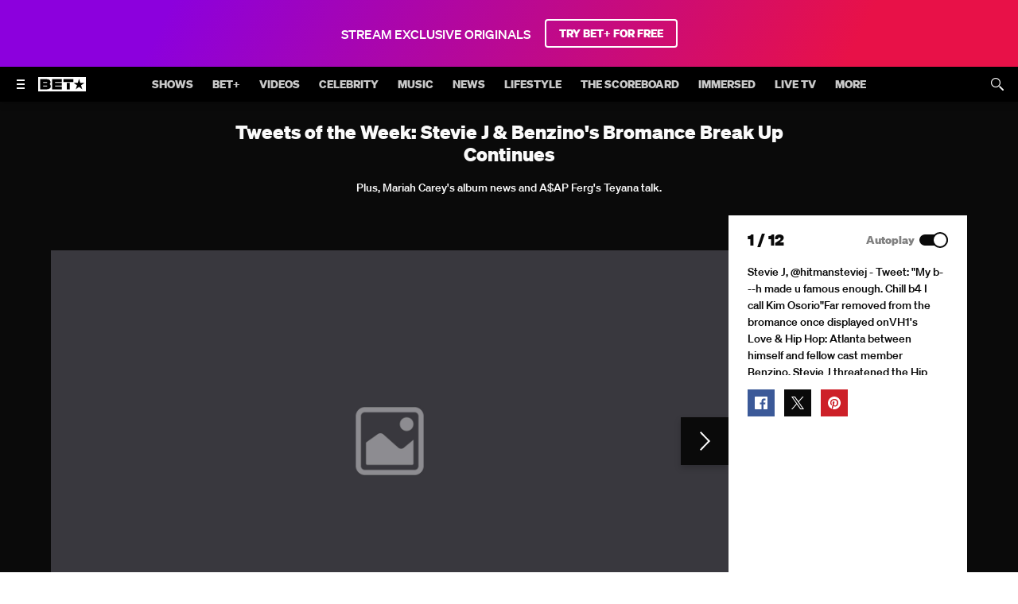

--- FILE ---
content_type: text/html; charset=utf-8
request_url: https://www.bet.com/photo-gallery/9dm5gi/tweets-of-the-week-stevie-j-benzino-s-bromance-break-up-continues/w0y7n0
body_size: 76274
content:
<!doctype html>
<html lang="en" >
  <head>
    <meta charset="utf-8"/>
    <meta http-equiv="X-UA-Compatible" content="IE=edge,chrome=1">
    <link rel="preload" href="/vendor.0b4db3ba8826358d.js" as="script" type="text/javascript">
    <link rel="preload" href="/runtime.15a1eeb3993943da.js" as="script" type="text/javascript">
    <link rel="preload" href="/gae.caa1ca8cbef184f8.js" as="script" type="text/javascript">
    <link rel="preload" href="/839.8e675694fe10a684.js" as="script" type="text/javascript">
    <link rel="preload" href="/186.be7203ec6b15e1f6.js" as="script" type="text/javascript">
    <link rel="preload" href="/705.0b45d84d7441bc65.js" as="script" type="text/javascript">
    <link rel="preload" href="/537.d22682b4f6bdd58b.js" as="script" type="text/javascript">
    <link rel="preload" href="/862.4b2f962bd617f83e.js" as="script" type="text/javascript">
    <link rel="preload" href="/692.3c37b7d8b2979cca.js" as="script" type="text/javascript">
    <link rel="preload" href="/684.5464bf7b309c991f.js" as="script" type="text/javascript">
    <link rel="preload" href="/811.5a243a862ae225a2.js" as="script" type="text/javascript">
    <link rel="preload" href="/393.a2e0fd475048b3fe.js" as="script" type="text/javascript">
    <link rel="preload" href="/906.996bbe6c9cf13414.js" as="script" type="text/javascript">
    <link rel="preload" href="/592.35fdc33835917f8e.js" as="script" type="text/javascript">
    <link rel="preload" href="/215.e954aeeccab09fd9.js" as="script" type="text/javascript">
    <link rel="preload" href="/864.0413bac3ab6d26e1.js" as="script" type="text/javascript">
    <link rel="preload" href="/278.048c1d7177214ece.js" as="script" type="text/javascript">
    
    
    <title data-rh="true">Stevie J, @hitmansteviej - - Image 1 from  Tweets of the Week: Stevie J & Benzino's Bromance Break Up Continues | BET</title>
    <meta data-rh="true" name="app_version" content="c56221163bd975fc4e33be1183adc371c86f2f56-31440-2026-01-22"/><meta data-rh="true" name="robots" content="noydir,noodp, max-image-preview:large"/><meta data-rh="true" name="viewport" content="width=device-width, initial-scale=1, user-scalable=1, maximum-scale=2"/><meta data-rh="true" name="theme-color" content="#000000"/><meta data-rh="true" name="fb:app_id" content="1725845810983009"/><meta data-rh="true" name="description" content="Stevie J, @hitmansteviej - Tweet: &quot;My b---h made u famous enough. Chill b4 I call Kim Osorio&quot;Far removed from the bromance once displayed onVH1's Love &amp; Hip Hop: Atlanta between himself and fellow cast member Benzino,&nbsp;Stevie J&nbsp;threatened the Hip Hop Weekly publisher with a direct line to&nbsp;Source magazine EIC Kim Osorio, who won a multi-million dollar defamation lawsuit against Zino in the mid-2000s. Benzino, also via Twitter, threatened to quit LAHH. This, among a lot of insult hurling.(Photos from left: David Livingston/Getty Images, Johnny Nunez/WireImage) - Plus, Mariah Carey's album news and A$AP Ferg's Teyana talk."/><meta data-rh="true" name="original-source" content="https://www.bet.com/photo-gallery/9dm5gi/tweets-of-the-week-stevie-j-benzino-s-bromance-break-up-continues/w0y7n0"/><meta data-rh="true" property="search:title" content="Stevie J, @hitmansteviej - - Image 1 from  Tweets of the Week: Stevie J & Benzino's Bromance Break Up Continues | BET"/><meta data-rh="true" property="search:description" content="Stevie J, @hitmansteviej - Tweet: &quot;My b---h made u famous enough. Chill b4 I call Kim Osorio&quot;Far removed from the bromance once displayed onVH1's Love &amp; Hip Hop: Atlanta between himself and fellow cast member Benzino,&nbsp;Stevie J&nbsp;threatened the Hip Hop Weekly publisher with a direct line to&nbsp;Source magazine EIC Kim Osorio, who won a multi-million dollar defamation lawsuit against Zino in the mid-2000s. Benzino, also via Twitter, threatened to quit LAHH. This, among a lot of insult hurling.(Photos from left: David Livingston/Getty Images, Johnny Nunez/WireImage) - Plus, Mariah Carey's album news and A$AP Ferg's Teyana talk."/><meta data-rh="true" property="search:url" content="/photo-gallery/9dm5gi/tweets-of-the-week-stevie-j-benzino-s-bromance-break-up-continues/w0y7n0"/><meta data-rh="true" property="og:site_name" content="BET"/><meta data-rh="true" property="og:title" content="Tweets of the Week: Stevie J & Benzino's Bromance Break Up Continues"/><meta data-rh="true" property="og:description" content="Plus, Mariah Carey's album news and A$AP Ferg's Teyana talk."/><meta data-rh="true" property="og:image" content="https://images.paramount.tech/uri/mgid:arc:imageassetref:shared.bet.us:8493139e-48d6-11e7-a442-0e40cf2fc285?quality=0.7&gen=ntrn&format=jpg&width=1200&height=630&crop=true"/><meta data-rh="true" property="og:image:width" content="1200"/><meta data-rh="true" property="og:image:height" content="630"/><meta data-rh="true" property="og:url" content="https://www.bet.com/photo-gallery/9dm5gi/tweets-of-the-week-stevie-j-benzino-s-bromance-break-up-continues/w0y7n0"/><meta data-rh="true" property="og:type" content="website"/><meta data-rh="true" name="twitter:site:id" content="@BET"/><meta data-rh="true" name="twitter:app:country" content="US"/><meta data-rh="true" name="twitter:app:name:iphone" content="BET NOW - Watch Shows"/><meta data-rh="true" name="twitter:app:id:iphone" content="841118013"/><meta data-rh="true" name="twitter:app:url:iphone" content="https://apps.apple.com/us/app/bet-now-watch-shows/id841118013"/><meta data-rh="true" name="twitter:app:name:ipad" content="BET NOW - Watch Shows"/><meta data-rh="true" name="twitter:app:id:ipad" content="841118013"/><meta data-rh="true" name="twitter:app:url:ipad" content="https://apps.apple.com/us/app/bet-now-watch-shows/id841118013"/><meta data-rh="true" name="twitter:app:name:googleplay" content="BET NOW - Watch Shows"/><meta data-rh="true" name="twitter:app:id:googleplay" content="com.bet.shows"/><meta data-rh="true" name="twitter:app:url:googleplay" content="https://play.google.com/store/apps/details?id=com.bet.shows"/><meta data-rh="true" name="twitter:card" content="summary_large_image"/><meta data-rh="true" name="twitter:description" content="Plus, Mariah Carey's album news and A$AP Ferg's Teyana talk."/><meta data-rh="true" name="twitter:title" content="Tweets of the Week: Stevie J & Benzino's Bromance Break Up Continues"/><meta data-rh="true" name="twitter:image" content="https://images.paramount.tech/uri/mgid:arc:imageassetref:shared.bet.us:8493139e-48d6-11e7-a442-0e40cf2fc285?quality=0.7&gen=ntrn&format=jpg&width=1200&height=630&crop=true"/><meta data-rh="true" name="parsely-type" content="post"/><meta data-rh="true" name="parsely-section" content="music"/>
    <link data-rh="true" rel="shortcut icon" href="/favicon.ico" type="image/x-icon"/><link data-rh="true" rel="manifest" href="/manifest.json"/><link data-rh="true" rel="preload" href="/fonts/soehne-web-extrafett.woff" as="font" type="font/woff" crossorigin="anonymous"/><link data-rh="true" rel="preload" href="/fonts/soehne-web-kraftig.woff" as="font" type="font/woff" crossorigin="anonymous"/><link data-rh="true" rel="preload" href="/fonts/soehne-web-fett.woff2" as="font" type="font/woff2" crossorigin="anonymous"/><link data-rh="true" rel="preload" href="/fonts/icon/global-icons-d2b9303d701336ea27592013f2eea82d.woff2" as="font" type="font/woff2" crossorigin="anonymous"/><link data-rh="true" rel="canonical" href="https://www.bet.com/photo-gallery/9dm5gi/tweets-of-the-week-stevie-j-benzino-s-bromance-break-up-continues/w0y7n0"/>
    
    <script data-rh="true" type="text/javascript">(function(a){var w=window,b="cbsoptanon",q="cmd",r="config"; w[b] = w[b] ? w[b] : {}; w[b][q] = w[b][q] ? w[b][q] : [];w[b][r] = w[b][r] ? w[b][r] : []; a.forEach(function(z){w[b][z] = w[b][z] || function(){var c=arguments;w[b][q].push(function(){w[b][z].apply(w[b],c);})}});})(["onScriptsReady","onAdsReady"]);</script><script data-rh="true" type="text/javascript" src="https://cdn.privacy.paramount.com/dist/optanon-v2.0.0.js" async="async"></script><script data-rh="true" type="text/javascript">!function(){window.semaphore=window.semaphore||[],window.ketch=function(){window.semaphore.push(arguments)};var e=document.createElement("script");e.type="text/javascript",e.src="https://global.ketchcdn.com/web/v3/config/bet/bet/boot.js",e.defer=e.async=!0,document.getElementsByTagName("head")[0].appendChild(e)}();</script><script data-rh="true" type="text/javascript">
      ;window.NREUM||(NREUM={});NREUM.init={privacy:{cookies_enabled:true}};
      (()=>{"use strict";var e,t,r={5763:(e,t,r)=>{r.d(t,{P_:()=>f,Mt:()=>g,C5:()=>s,DL:()=>v,OP:()=>T,lF:()=>j,Yu:()=>y,Dg:()=>h,CX:()=>c,GE:()=>b,sU:()=>_});var n=r(8632),i=r(9567);const o={beacon:n.ce.beacon,errorBeacon:n.ce.errorBeacon,licenseKey:void 0,applicationID:void 0,sa:void 0,queueTime:void 0,applicationTime:void 0,ttGuid:void 0,user:void 0,account:void 0,product:void 0,extra:void 0,jsAttributes:{},userAttributes:void 0,atts:void 0,transactionName:void 0,tNamePlain:void 0},a={};function s(e){if(!e)throw new Error("All info objects require an agent identifier!");if(!a[e])throw new Error("Info for ".concat(e," was never set"));return a[e]}function c(e,t){if(!e)throw new Error("All info objects require an agent identifier!");a[e]=(0,i.D)(t,o),(0,n.Qy)(e,a[e],"info")}var d=r(7056);const u=()=>{const e={blockSelector:"[data-nr-block]",maskInputOptions:{password:!0}};return{allow_bfcache:!0,privacy:{cookies_enabled:!0},ajax:{deny_list:void 0,block_internal:!0,enabled:!0,harvestTimeSeconds:10},distributed_tracing:{enabled:void 0,exclude_newrelic_header:void 0,cors_use_newrelic_header:void 0,cors_use_tracecontext_headers:void 0,allowed_origins:void 0},session:{domain:void 0,expiresMs:d.oD,inactiveMs:d.Hb},ssl:void 0,obfuscate:void 0,jserrors:{enabled:!0,harvestTimeSeconds:10},metrics:{enabled:!0},page_action:{enabled:!0,harvestTimeSeconds:30},page_view_event:{enabled:!0},page_view_timing:{enabled:!0,harvestTimeSeconds:30,long_task:!1},session_trace:{enabled:!0,harvestTimeSeconds:10},harvest:{tooManyRequestsDelay:60},session_replay:{enabled:!1,harvestTimeSeconds:60,sampleRate:.1,errorSampleRate:.1,maskTextSelector:"*",maskAllInputs:!0,get blockClass(){return"nr-block"},get ignoreClass(){return"nr-ignore"},get maskTextClass(){return"nr-mask"},get blockSelector(){return e.blockSelector},set blockSelector(t){e.blockSelector+=",".concat(t)},get maskInputOptions(){return e.maskInputOptions},set maskInputOptions(t){e.maskInputOptions={...t,password:!0}}},spa:{enabled:!0,harvestTimeSeconds:10}}},l={};function f(e){if(!e)throw new Error("All configuration objects require an agent identifier!");if(!l[e])throw new Error("Configuration for ".concat(e," was never set"));return l[e]}function h(e,t){if(!e)throw new Error("All configuration objects require an agent identifier!");l[e]=(0,i.D)(t,u()),(0,n.Qy)(e,l[e],"config")}function g(e,t){if(!e)throw new Error("All configuration objects require an agent identifier!");var r=f(e);if(r){for(var n=t.split("."),i=0;i<n.length-1;i++)if("object"!=typeof(r=r[n[i]]))return;r=r[n[n.length-1]]}return r}const p={accountID:void 0,trustKey:void 0,agentID:void 0,licenseKey:void 0,applicationID:void 0,xpid:void 0},m={};function v(e){if(!e)throw new Error("All loader-config objects require an agent identifier!");if(!m[e])throw new Error("LoaderConfig for ".concat(e," was never set"));return m[e]}function b(e,t){if(!e)throw new Error("All loader-config objects require an agent identifier!");m[e]=(0,i.D)(t,p),(0,n.Qy)(e,m[e],"loader_config")}const y=(0,n.mF)().o;var w=r(385),x=r(6818);const A={buildEnv:x.Re,bytesSent:{},queryBytesSent:{},customTransaction:void 0,disabled:!1,distMethod:x.gF,isolatedBacklog:!1,loaderType:void 0,maxBytes:3e4,offset:Math.floor(w._A?.performance?.timeOrigin||w._A?.performance?.timing?.navigationStart||Date.now()),onerror:void 0,origin:""+w._A.location,ptid:void 0,releaseIds:{},session:void 0,xhrWrappable:"function"==typeof w._A.XMLHttpRequest?.prototype?.addEventListener,version:x.q4,denyList:void 0},E={};function T(e){if(!e)throw new Error("All runtime objects require an agent identifier!");if(!E[e])throw new Error("Runtime for ".concat(e," was never set"));return E[e]}function _(e,t){if(!e)throw new Error("All runtime objects require an agent identifier!");E[e]=(0,i.D)(t,A),(0,n.Qy)(e,E[e],"runtime")}function j(e){return function(e){try{const t=s(e);return!!t.licenseKey&&!!t.errorBeacon&&!!t.applicationID}catch(e){return!1}}(e)}},9567:(e,t,r)=>{r.d(t,{D:()=>i});var n=r(50);function i(e,t){try{if(!e||"object"!=typeof e)return(0,n.Z)("Setting a Configurable requires an object as input");if(!t||"object"!=typeof t)return(0,n.Z)("Setting a Configurable requires a model to set its initial properties");const r=Object.create(Object.getPrototypeOf(t),Object.getOwnPropertyDescriptors(t)),o=0===Object.keys(r).length?e:r;for(let a in o)if(void 0!==e[a])try{"object"==typeof e[a]&&"object"==typeof t[a]?r[a]=i(e[a],t[a]):r[a]=e[a]}catch(e){(0,n.Z)("An error occurred while setting a property of a Configurable",e)}return r}catch(e){(0,n.Z)("An error occured while setting a Configurable",e)}}},6818:(e,t,r)=>{r.d(t,{Re:()=>i,gF:()=>o,q4:()=>n});const n="1.237.0",i="PROD",o="CDN"},385:(e,t,r)=>{r.d(t,{FN:()=>a,IF:()=>d,Nk:()=>l,Tt:()=>s,_A:()=>o,il:()=>n,pL:()=>c,v6:()=>i,w1:()=>u});const n="undefined"!=typeof window&&!!window.document,i="undefined"!=typeof WorkerGlobalScope&&("undefined"!=typeof self&&self instanceof WorkerGlobalScope&&self.navigator instanceof WorkerNavigator||"undefined"!=typeof globalThis&&globalThis instanceof WorkerGlobalScope&&globalThis.navigator instanceof WorkerNavigator),o=n?window:"undefined"!=typeof WorkerGlobalScope&&("undefined"!=typeof self&&self instanceof WorkerGlobalScope&&self||"undefined"!=typeof globalThis&&globalThis instanceof WorkerGlobalScope&&globalThis),a=""+o?.location,s=/iPad|iPhone|iPod/.test(navigator.userAgent),c=s&&"undefined"==typeof SharedWorker,d=(()=>{const e=navigator.userAgent.match(/Firefox[/\s](\d+\.\d+)/);return Array.isArray(e)&&e.length>=2?+e[1]:0})(),u=Boolean(n&&window.document.documentMode),l=!!navigator.sendBeacon},1117:(e,t,r)=>{r.d(t,{w:()=>o});var n=r(50);const i={agentIdentifier:"",ee:void 0};class o{constructor(e){try{if("object"!=typeof e)return(0,n.Z)("shared context requires an object as input");this.sharedContext={},Object.assign(this.sharedContext,i),Object.entries(e).forEach((e=>{let[t,r]=e;Object.keys(i).includes(t)&&(this.sharedContext[t]=r)}))}catch(e){(0,n.Z)("An error occured while setting SharedContext",e)}}}},8e3:(e,t,r)=>{r.d(t,{L:()=>u,R:()=>c});var n=r(2177),i=r(1284),o=r(4322),a=r(3325);const s={};function c(e,t){const r={staged:!1,priority:a.p[t]||0};d(e),s[e].get(t)||s[e].set(t,r)}function d(e){e&&(s[e]||(s[e]=new Map))}function u(){let e=arguments.length>0&&void 0!==arguments[0]?arguments[0]:"",t=arguments.length>1&&void 0!==arguments[1]?arguments[1]:"feature";if(d(e),!e||!s[e].get(t))return a(t);s[e].get(t).staged=!0;const r=[...s[e]];function a(t){const r=e?n.ee.get(e):n.ee,a=o.X.handlers;if(r.backlog&&a){var s=r.backlog[t],c=a[t];if(c){for(var d=0;s&&d<s.length;++d)l(s[d],c);(0,i.D)(c,(function(e,t){(0,i.D)(t,(function(t,r){r[0].on(e,r[1])}))}))}delete a[t],r.backlog[t]=null,r.emit("drain-"+t,[])}}r.every((e=>{let[t,r]=e;return r.staged}))&&(r.sort(((e,t)=>e[1].priority-t[1].priority)),r.forEach((e=>{let[t]=e;a(t)})))}function l(e,t){var r=e[1];(0,i.D)(t[r],(function(t,r){var n=e[0];if(r[0]===n){var i=r[1],o=e[3],a=e[2];i.apply(o,a)}}))}},2177:(e,t,r)=>{r.d(t,{c:()=>l,ee:()=>d});var n=r(8632),i=r(2210),o=r(1284),a=r(5763),s="nr@context";let c=(0,n.fP)();var d;function u(){}function l(e){return(0,i.X)(e,s,f)}function f(){return new u}function h(){d.aborted=!0,d.backlog={}}c.ee?d=c.ee:(d=function e(t,r){var n={},c={},l={},g=!1;try{g=16===r.length&&(0,a.OP)(r).isolatedBacklog}catch(e){}var p={on:b,addEventListener:b,removeEventListener:y,emit:v,get:x,listeners:w,context:m,buffer:A,abort:h,aborted:!1,isBuffering:E,debugId:r,backlog:g?{}:t&&"object"==typeof t.backlog?t.backlog:{}};return p;function m(e){return e&&e instanceof u?e:e?(0,i.X)(e,s,f):f()}function v(e,r,n,i,o){if(!1!==o&&(o=!0),!d.aborted||i){t&&o&&t.emit(e,r,n);for(var a=m(n),s=w(e),u=s.length,l=0;l<u;l++)s[l].apply(a,r);var f=T()[c[e]];return f&&f.push([p,e,r,a]),a}}function b(e,t){n[e]=w(e).concat(t)}function y(e,t){var r=n[e];if(r)for(var i=0;i<r.length;i++)r[i]===t&&r.splice(i,1)}function w(e){return n[e]||[]}function x(t){return l[t]=l[t]||e(p,t)}function A(e,t){var r=T();p.aborted||(0,o.D)(e,(function(e,n){t=t||"feature",c[n]=t,t in r||(r[t]=[])}))}function E(e){return!!T()[c[e]]}function T(){return p.backlog}}(void 0,"globalEE"),c.ee=d)},5546:(e,t,r)=>{r.d(t,{E:()=>n,p:()=>i});var n=r(2177).ee.get("handle");function i(e,t,r,i,o){o?(o.buffer([e],i),o.emit(e,t,r)):(n.buffer([e],i),n.emit(e,t,r))}},4322:(e,t,r)=>{r.d(t,{X:()=>o});var n=r(5546);o.on=a;var i=o.handlers={};function o(e,t,r,o){a(o||n.E,i,e,t,r)}function a(e,t,r,i,o){o||(o="feature"),e||(e=n.E);var a=t[o]=t[o]||{};(a[r]=a[r]||[]).push([e,i])}},3239:(e,t,r)=>{r.d(t,{bP:()=>s,iz:()=>c,m$:()=>a});var n=r(385);let i=!1,o=!1;try{const e={get passive(){return i=!0,!1},get signal(){return o=!0,!1}};n._A.addEventListener("test",null,e),n._A.removeEventListener("test",null,e)}catch(e){}function a(e,t){return i||o?{capture:!!e,passive:i,signal:t}:!!e}function s(e,t){let r=arguments.length>2&&void 0!==arguments[2]&&arguments[2],n=arguments.length>3?arguments[3]:void 0;window.addEventListener(e,t,a(r,n))}function c(e,t){let r=arguments.length>2&&void 0!==arguments[2]&&arguments[2],n=arguments.length>3?arguments[3]:void 0;document.addEventListener(e,t,a(r,n))}},4402:(e,t,r)=>{r.d(t,{Ht:()=>d,M:()=>c,Rl:()=>a,ky:()=>s});var n=r(385);const i="xxxxxxxx-xxxx-4xxx-yxxx-xxxxxxxxxxxx";function o(e,t){return e?15&e[t]:16*Math.random()|0}function a(){const e=n._A?.crypto||n._A?.msCrypto;let t,r=0;return e&&e.getRandomValues&&(t=e.getRandomValues(new Uint8Array(31))),i.split("").map((e=>"x"===e?o(t,++r).toString(16):"y"===e?(3&o()|8).toString(16):e)).join("")}function s(e){const t=n._A?.crypto||n._A?.msCrypto;let r,i=0;t&&t.getRandomValues&&(r=t.getRandomValues(new Uint8Array(31)));const a=[];for(var s=0;s<e;s++)a.push(o(r,++i).toString(16));return a.join("")}function c(){return s(16)}function d(){return s(32)}},7056:(e,t,r)=>{r.d(t,{Bq:()=>n,Hb:()=>o,oD:()=>i});const n="NRBA",i=144e5,o=18e5},7894:(e,t,r)=>{function n(){return Math.round(performance.now())}r.d(t,{z:()=>n})},7243:(e,t,r)=>{r.d(t,{e:()=>o});var n=r(385),i={};function o(e){if(e in i)return i[e];if(0===(e||"").indexOf("data:"))return{protocol:"data"};let t;var r=n._A?.location,o={};if(n.il)t=document.createElement("a"),t.href=e;else try{t=new URL(e,r.href)}catch(e){return o}o.port=t.port;var a=t.href.split("://");!o.port&&a[1]&&(o.port=a[1].split("/")[0].split("@").pop().split(":")[1]),o.port&&"0"!==o.port||(o.port="https"===a[0]?"443":"80"),o.hostname=t.hostname||r.hostname,o.pathname=t.pathname,o.protocol=a[0],"/"!==o.pathname.charAt(0)&&(o.pathname="/"+o.pathname);var s=!t.protocol||":"===t.protocol||t.protocol===r.protocol,c=t.hostname===r.hostname&&t.port===r.port;return o.sameOrigin=s&&(!t.hostname||c),"/"===o.pathname&&(i[e]=o),o}},50:(e,t,r)=>{function n(e,t){"function"==typeof console.warn&&(console.warn("New Relic: ".concat(e)),t&&console.warn(t))}r.d(t,{Z:()=>n})},2587:(e,t,r)=>{r.d(t,{N:()=>c,T:()=>d});var n=r(2177),i=r(5546),o=r(8e3),a=r(3325);const s={stn:[a.D.sessionTrace],err:[a.D.jserrors,a.D.metrics],ins:[a.D.pageAction],spa:[a.D.spa],sr:[a.D.sessionReplay,a.D.sessionTrace]};function c(e,t){const r=n.ee.get(t);e&&"object"==typeof e&&(Object.entries(e).forEach((e=>{let[t,n]=e;void 0===d[t]&&(s[t]?s[t].forEach((e=>{n?(0,i.p)("feat-"+t,[],void 0,e,r):(0,i.p)("block-"+t,[],void 0,e,r),(0,i.p)("rumresp-"+t,[Boolean(n)],void 0,e,r)})):n&&(0,i.p)("feat-"+t,[],void 0,void 0,r),d[t]=Boolean(n))})),Object.keys(s).forEach((e=>{void 0===d[e]&&(s[e]?.forEach((t=>(0,i.p)("rumresp-"+e,[!1],void 0,t,r))),d[e]=!1)})),(0,o.L)(t,a.D.pageViewEvent))}const d={}},2210:(e,t,r)=>{r.d(t,{X:()=>i});var n=Object.prototype.hasOwnProperty;function i(e,t,r){if(n.call(e,t))return e[t];var i=r();if(Object.defineProperty&&Object.keys)try{return Object.defineProperty(e,t,{value:i,writable:!0,enumerable:!1}),i}catch(e){}return e[t]=i,i}},1284:(e,t,r)=>{r.d(t,{D:()=>n});const n=(e,t)=>Object.entries(e||{}).map((e=>{let[r,n]=e;return t(r,n)}))},4351:(e,t,r)=>{r.d(t,{P:()=>o});var n=r(2177);const i=()=>{const e=new WeakSet;return(t,r)=>{if("object"==typeof r&&null!==r){if(e.has(r))return;e.add(r)}return r}};function o(e){try{return JSON.stringify(e,i())}catch(e){try{n.ee.emit("internal-error",[e])}catch(e){}}}},3960:(e,t,r)=>{r.d(t,{K:()=>a,b:()=>o});var n=r(3239);function i(){return"undefined"==typeof document||"complete"===document.readyState}function o(e,t){if(i())return e();(0,n.bP)("load",e,t)}function a(e){if(i())return e();(0,n.iz)("DOMContentLoaded",e)}},8632:(e,t,r)=>{r.d(t,{EZ:()=>d,Qy:()=>c,ce:()=>o,fP:()=>a,gG:()=>u,mF:()=>s});var n=r(7894),i=r(385);const o={beacon:"bam.nr-data.net",errorBeacon:"bam.nr-data.net"};function a(){return i._A.NREUM||(i._A.NREUM={}),void 0===i._A.newrelic&&(i._A.newrelic=i._A.NREUM),i._A.NREUM}function s(){let e=a();return e.o||(e.o={ST:i._A.setTimeout,SI:i._A.setImmediate,CT:i._A.clearTimeout,XHR:i._A.XMLHttpRequest,REQ:i._A.Request,EV:i._A.Event,PR:i._A.Promise,MO:i._A.MutationObserver,FETCH:i._A.fetch}),e}function c(e,t,r){let i=a();const o=i.initializedAgents||{},s=o[e]||{};return Object.keys(s).length||(s.initializedAt={ms:(0,n.z)(),date:new Date}),i.initializedAgents={...o,[e]:{...s,[r]:t}},i}function d(e,t){a()[e]=t}function u(){return function(){let e=a();const t=e.info||{};e.info={beacon:o.beacon,errorBeacon:o.errorBeacon,...t}}(),function(){let e=a();const t=e.init||{};e.init={...t}}(),s(),function(){let e=a();const t=e.loader_config||{};e.loader_config={...t}}(),a()}},7956:(e,t,r)=>{r.d(t,{N:()=>i});var n=r(3239);function i(e){let t=arguments.length>1&&void 0!==arguments[1]&&arguments[1],r=arguments.length>2?arguments[2]:void 0,i=arguments.length>3?arguments[3]:void 0;return void(0,n.iz)("visibilitychange",(function(){if(t)return void("hidden"==document.visibilityState&&e());e(document.visibilityState)}),r,i)}},1214:(e,t,r)=>{r.d(t,{em:()=>v,u5:()=>D,QU:()=>S,_L:()=>I,Gm:()=>z,Lg:()=>M,BV:()=>X,Kf:()=>Q});var n=r(2177);const i="nr@original";var o=Object.prototype.hasOwnProperty,a=!1;function s(e,t){return e||(e=n.ee),r.inPlace=function(e,t,n,i,o){n||(n="");var a,s,c,d="-"===n.charAt(0);for(c=0;c<t.length;c++)u(a=e[s=t[c]])||(e[s]=r(a,d?s+n:n,i,s,o))},r.flag=i,r;function r(t,r,n,a,s){return u(t)?t:(r||(r=""),nrWrapper[i]=t,d(t,nrWrapper,e),nrWrapper);function nrWrapper(){var i,d,u,l;try{d=this,i=[...arguments],u="function"==typeof n?n(i,d):n||{}}catch(t){c([t,"",[i,d,a],u],e)}o(r+"start",[i,d,a],u,s);try{return l=t.apply(d,i)}catch(e){throw o(r+"err",[i,d,e],u,s),e}finally{o(r+"end",[i,d,l],u,s)}}}function o(r,n,i,o){if(!a||t){var s=a;a=!0;try{e.emit(r,n,i,t,o)}catch(t){c([t,r,n,i],e)}a=s}}}function c(e,t){t||(t=n.ee);try{t.emit("internal-error",e)}catch(e){}}function d(e,t,r){if(Object.defineProperty&&Object.keys)try{return Object.keys(e).forEach((function(r){Object.defineProperty(t,r,{get:function(){return e[r]},set:function(t){return e[r]=t,t}})})),t}catch(e){c([e],r)}for(var n in e)o.call(e,n)&&(t[n]=e[n]);return t}function u(e){return!(e&&e instanceof Function&&e.apply&&!e[i])}var l=r(2210),f=r(385);const h={},g=XMLHttpRequest,p="addEventListener",m="removeEventListener";function v(e){var t=function(e){return(e||n.ee).get("events")}(e);if(h[t.debugId]++)return t;h[t.debugId]=1;var r=s(t,!0);function i(e){r.inPlace(e,[p,m],"-",o)}function o(e,t){return e[1]}return"getPrototypeOf"in Object&&(f.il&&b(document,i),b(f._A,i),b(g.prototype,i)),t.on(p+"-start",(function(e,t){var n=e[1];if(null!==n&&("function"==typeof n||"object"==typeof n)){var i=(0,l.X)(n,"nr@wrapped",(function(){var e={object:function(){if("function"!=typeof n.handleEvent)return;return n.handleEvent.apply(n,arguments)},function:n}[typeof n];return e?r(e,"fn-",null,e.name||"anonymous"):n}));this.wrapped=e[1]=i}})),t.on(m+"-start",(function(e){e[1]=this.wrapped||e[1]})),t}function b(e,t){let r=e;for(;"object"==typeof r&&!Object.prototype.hasOwnProperty.call(r,p);)r=Object.getPrototypeOf(r);for(var n=arguments.length,i=new Array(n>2?n-2:0),o=2;o<n;o++)i[o-2]=arguments[o];r&&t(r,...i)}var y="fetch-",w=y+"body-",x=["arrayBuffer","blob","json","text","formData"],A=f._A.Request,E=f._A.Response,T="prototype",_="nr@context";const j={};function D(e){const t=function(e){return(e||n.ee).get("fetch")}(e);if(!(A&&E&&f._A.fetch))return t;if(j[t.debugId]++)return t;function r(e,r,n){var i=e[r];"function"==typeof i&&(e[r]=function(){var e,r=[...arguments],o={};t.emit(n+"before-start",[r],o),o[_]&&o[_].dt&&(e=o[_].dt);var a=i.apply(this,r);return t.emit(n+"start",[r,e],a),a.then((function(e){return t.emit(n+"end",[null,e],a),e}),(function(e){throw t.emit(n+"end",[e],a),e}))})}return j[t.debugId]=1,x.forEach((e=>{r(A[T],e,w),r(E[T],e,w)})),r(f._A,"fetch",y),t.on(y+"end",(function(e,r){var n=this;if(r){var i=r.headers.get("content-length");null!==i&&(n.rxSize=i),t.emit(y+"done",[null,r],n)}else t.emit(y+"done",[e],n)})),t}const C={},N=["pushState","replaceState"];function S(e){const t=function(e){return(e||n.ee).get("history")}(e);return!f.il||C[t.debugId]++||(C[t.debugId]=1,s(t).inPlace(window.history,N,"-")),t}var O=r(3239);const P={},R=["appendChild","insertBefore","replaceChild"];function I(e){const t=function(e){return(e||n.ee).get("jsonp")}(e);if(!f.il||P[t.debugId])return t;P[t.debugId]=!0;var r=s(t),i=/[?&](?:callback|cb)=([^&#]+)/,o=/(.*)\.([^.]+)/,a=/^(\w+)(\.|$)(.*)$/;function c(e,t){if(!e)return t;const r=e.match(a),n=r[1];return c(r[3],t[n])}return r.inPlace(Node.prototype,R,"dom-"),t.on("dom-start",(function(e){!function(e){if(!e||"string"!=typeof e.nodeName||"script"!==e.nodeName.toLowerCase())return;if("function"!=typeof e.addEventListener)return;var n=(a=e.src,s=a.match(i),s?s[1]:null);var a,s;if(!n)return;var d=function(e){var t=e.match(o);if(t&&t.length>=3)return{key:t[2],parent:c(t[1],window)};return{key:e,parent:window}}(n);if("function"!=typeof d.parent[d.key])return;var u={};function l(){t.emit("jsonp-end",[],u),e.removeEventListener("load",l,(0,O.m$)(!1)),e.removeEventListener("error",f,(0,O.m$)(!1))}function f(){t.emit("jsonp-error",[],u),t.emit("jsonp-end",[],u),e.removeEventListener("load",l,(0,O.m$)(!1)),e.removeEventListener("error",f,(0,O.m$)(!1))}r.inPlace(d.parent,[d.key],"cb-",u),e.addEventListener("load",l,(0,O.m$)(!1)),e.addEventListener("error",f,(0,O.m$)(!1)),t.emit("new-jsonp",[e.src],u)}(e[0])})),t}var k=r(5763);const H={};function z(e){const t=function(e){return(e||n.ee).get("mutation")}(e);if(!f.il||H[t.debugId])return t;H[t.debugId]=!0;var r=s(t),i=k.Yu.MO;return i&&(window.MutationObserver=function(e){return this instanceof i?new i(r(e,"fn-")):i.apply(this,arguments)},MutationObserver.prototype=i.prototype),t}const L={};function M(e){const t=function(e){return(e||n.ee).get("promise")}(e);if(L[t.debugId])return t;L[t.debugId]=!0;var r=n.c,o=s(t),a=k.Yu.PR;return a&&function(){function e(r){var n=t.context(),i=o(r,"executor-",n,null,!1);const s=Reflect.construct(a,[i],e);return t.context(s).getCtx=function(){return n},s}f._A.Promise=e,Object.defineProperty(e,"name",{value:"Promise"}),e.toString=function(){return a.toString()},Object.setPrototypeOf(e,a),["all","race"].forEach((function(r){const n=a[r];e[r]=function(e){let i=!1;[...e||[]].forEach((e=>{this.resolve(e).then(a("all"===r),a(!1))}));const o=n.apply(this,arguments);return o;function a(e){return function(){t.emit("propagate",[null,!i],o,!1,!1),i=i||!e}}}})),["resolve","reject"].forEach((function(r){const n=a[r];e[r]=function(e){const r=n.apply(this,arguments);return e!==r&&t.emit("propagate",[e,!0],r,!1,!1),r}})),e.prototype=a.prototype;const n=a.prototype.then;a.prototype.then=function(){var e=this,i=r(e);i.promise=e;for(var a=arguments.length,s=new Array(a),c=0;c<a;c++)s[c]=arguments[c];s[0]=o(s[0],"cb-",i,null,!1),s[1]=o(s[1],"cb-",i,null,!1);const d=n.apply(this,s);return i.nextPromise=d,t.emit("propagate",[e,!0],d,!1,!1),d},a.prototype.then[i]=n,t.on("executor-start",(function(e){e[0]=o(e[0],"resolve-",this,null,!1),e[1]=o(e[1],"resolve-",this,null,!1)})),t.on("executor-err",(function(e,t,r){e[1](r)})),t.on("cb-end",(function(e,r,n){t.emit("propagate",[n,!0],this.nextPromise,!1,!1)})),t.on("propagate",(function(e,r,n){this.getCtx&&!r||(this.getCtx=function(){if(e instanceof Promise)var r=t.context(e);return r&&r.getCtx?r.getCtx():this})}))}(),t}const B={},F="setTimeout",U="setInterval",q="clearTimeout",Z="-start",G="-",V=[F,"setImmediate",U,q,"clearImmediate"];function X(e){const t=function(e){return(e||n.ee).get("timer")}(e);if(B[t.debugId]++)return t;B[t.debugId]=1;var r=s(t);return r.inPlace(f._A,V.slice(0,2),F+G),r.inPlace(f._A,V.slice(2,3),U+G),r.inPlace(f._A,V.slice(3),q+G),t.on(U+Z,(function(e,t,n){e[0]=r(e[0],"fn-",null,n)})),t.on(F+Z,(function(e,t,n){this.method=n,this.timerDuration=isNaN(e[1])?0:+e[1],e[0]=r(e[0],"fn-",this,n)})),t}var W=r(50);const $={},Y=["open","send"];function Q(e){var t=e||n.ee;const r=function(e){return(e||n.ee).get("xhr")}(t);if($[r.debugId]++)return r;$[r.debugId]=1,v(t);var i=s(r),o=k.Yu.XHR,a=k.Yu.MO,c=k.Yu.PR,d=k.Yu.SI,u="readystatechange",l=["onload","onerror","onabort","onloadstart","onloadend","onprogress","ontimeout"],h=[],g=f._A.XMLHttpRequest.listeners,p=f._A.XMLHttpRequest=function(e){var t=new o(e);function n(){try{r.emit("new-xhr",[t],t),t.addEventListener(u,b,(0,O.m$)(!1))}catch(e){(0,W.Z)("An error occured while intercepting XHR",e);try{r.emit("internal-error",[e])}catch(e){}}}return this.listeners=g?[...g,n]:[n],this.listeners.forEach((e=>e())),t};function m(e,t){i.inPlace(t,["onreadystatechange"],"fn-",E)}function b(){var e=this,t=r.context(e);e.readyState>3&&!t.resolved&&(t.resolved=!0,r.emit("xhr-resolved",[],e)),i.inPlace(e,l,"fn-",E)}if(function(e,t){for(var r in e)t[r]=e[r]}(o,p),p.prototype=o.prototype,i.inPlace(p.prototype,Y,"-xhr-",E),r.on("send-xhr-start",(function(e,t){m(e,t),function(e){h.push(e),a&&(y?y.then(A):d?d(A):(w=-w,x.data=w))}(t)})),r.on("open-xhr-start",m),a){var y=c&&c.resolve();if(!d&&!c){var w=1,x=document.createTextNode(w);new a(A).observe(x,{characterData:!0})}}else t.on("fn-end",(function(e){e[0]&&e[0].type===u||A()}));function A(){for(var e=0;e<h.length;e++)m(0,h[e]);h.length&&(h=[])}function E(e,t){return t}return r}},7825:(e,t,r)=>{r.d(t,{t:()=>n});const n=r(3325).D.ajax},6660:(e,t,r)=>{r.d(t,{t:()=>n});const n=r(3325).D.jserrors},3081:(e,t,r)=>{r.d(t,{gF:()=>o,mY:()=>i,t9:()=>n,vz:()=>s,xS:()=>a});const n=r(3325).D.metrics,i="sm",o="cm",a="storeSupportabilityMetrics",s="storeEventMetrics"},4649:(e,t,r)=>{r.d(t,{t:()=>n});const n=r(3325).D.pageAction},7633:(e,t,r)=>{r.d(t,{Dz:()=>i,OJ:()=>a,qw:()=>o,t9:()=>n});const n=r(3325).D.pageViewEvent,i="firstbyte",o="domcontent",a="windowload"},9251:(e,t,r)=>{r.d(t,{t:()=>n});const n=r(3325).D.pageViewTiming},3614:(e,t,r)=>{r.d(t,{BST_RESOURCE:()=>i,END:()=>s,FEATURE_NAME:()=>n,FN_END:()=>d,FN_START:()=>c,PUSH_STATE:()=>u,RESOURCE:()=>o,START:()=>a});const n=r(3325).D.sessionTrace,i="bstResource",o="resource",a="-start",s="-end",c="fn"+a,d="fn"+s,u="pushState"},7836:(e,t,r)=>{r.d(t,{BODY:()=>A,CB_END:()=>E,CB_START:()=>d,END:()=>x,FEATURE_NAME:()=>i,FETCH:()=>_,FETCH_BODY:()=>v,FETCH_DONE:()=>m,FETCH_START:()=>p,FN_END:()=>c,FN_START:()=>s,INTERACTION:()=>f,INTERACTION_API:()=>u,INTERACTION_EVENTS:()=>o,JSONP_END:()=>b,JSONP_NODE:()=>g,JS_TIME:()=>T,MAX_TIMER_BUDGET:()=>a,REMAINING:()=>l,SPA_NODE:()=>h,START:()=>w,originalSetTimeout:()=>y});var n=r(5763);const i=r(3325).D.spa,o=["click","submit","keypress","keydown","keyup","change"],a=999,s="fn-start",c="fn-end",d="cb-start",u="api-ixn-",l="remaining",f="interaction",h="spaNode",g="jsonpNode",p="fetch-start",m="fetch-done",v="fetch-body-",b="jsonp-end",y=n.Yu.ST,w="-start",x="-end",A="-body",E="cb"+x,T="jsTime",_="fetch"},5938:(e,t,r)=>{r.d(t,{W:()=>o});var n=r(5763),i=r(2177);class o{constructor(e,t,r){this.agentIdentifier=e,this.aggregator=t,this.ee=i.ee.get(e,(0,n.OP)(this.agentIdentifier).isolatedBacklog),this.featureName=r,this.blocked=!1}}},9144:(e,t,r)=>{r.d(t,{j:()=>m});var n=r(3325),i=r(5763),o=r(5546),a=r(2177),s=r(7894),c=r(8e3),d=r(3960),u=r(385),l=r(50),f=r(3081),h=r(8632);function g(){const e=(0,h.gG)();["setErrorHandler","finished","addToTrace","inlineHit","addRelease","addPageAction","setCurrentRouteName","setPageViewName","setCustomAttribute","interaction","noticeError","setUserId"].forEach((t=>{e[t]=function(){for(var r=arguments.length,n=new Array(r),i=0;i<r;i++)n[i]=arguments[i];return function(t){for(var r=arguments.length,n=new Array(r>1?r-1:0),i=1;i<r;i++)n[i-1]=arguments[i];let o=[];return Object.values(e.initializedAgents).forEach((e=>{e.exposed&&e.api[t]&&o.push(e.api[t](...n))})),o.length>1?o:o[0]}(t,...n)}}))}var p=r(2587);function m(e){let t=arguments.length>1&&void 0!==arguments[1]?arguments[1]:{},m=arguments.length>2?arguments[2]:void 0,v=arguments.length>3?arguments[3]:void 0,{init:b,info:y,loader_config:w,runtime:x={loaderType:m},exposed:A=!0}=t;const E=(0,h.gG)();y||(b=E.init,y=E.info,w=E.loader_config),(0,i.Dg)(e,b||{}),(0,i.GE)(e,w||{}),y.jsAttributes??={},u.v6&&(y.jsAttributes.isWorker=!0),(0,i.CX)(e,y),x.denyList=b.ajax?.block_internal?(b.ajax.deny_list||[]).concat(y.beacon,y.errorBeacon):b.ajax?.deny_list,(0,i.sU)(e,x),g();const T=function(e,t){t||(0,c.R)(e,"api");const h={};var g=a.ee.get(e),p=g.get("tracer"),m="api-",v=m+"ixn-";function b(t,r,n,o){const a=(0,i.C5)(e);return null===r?delete a.jsAttributes[t]:(0,i.CX)(e,{...a,jsAttributes:{...a.jsAttributes,[t]:r}}),x(m,n,!0,o||null===r?"session":void 0)(t,r)}function y(){}["setErrorHandler","finished","addToTrace","inlineHit","addRelease"].forEach((e=>h[e]=x(m,e,!0,"api"))),h.addPageAction=x(m,"addPageAction",!0,n.D.pageAction),h.setCurrentRouteName=x(m,"routeName",!0,n.D.spa),h.setPageViewName=function(t,r){if("string"==typeof t)return"/"!==t.charAt(0)&&(t="/"+t),(0,i.OP)(e).customTransaction=(r||"http://custom.transaction")+t,x(m,"setPageViewName",!0)()},h.setCustomAttribute=function(e,t){let r=arguments.length>2&&void 0!==arguments[2]&&arguments[2];if("string"==typeof e){if(["string","number"].includes(typeof t)||null===t)return b(e,t,"setCustomAttribute",r);(0,l.Z)("Failed to execute setCustomAttribute.\nNon-null value must be a string or number type, but a type of <".concat(typeof t,"> was provided."))}else(0,l.Z)("Failed to execute setCustomAttribute.\nName must be a string type, but a type of <".concat(typeof e,"> was provided."))},h.setUserId=function(e){if("string"==typeof e||null===e)return b("enduser.id",e,"setUserId",!0);(0,l.Z)("Failed to execute setUserId.\nNon-null value must be a string type, but a type of <".concat(typeof e,"> was provided."))},h.interaction=function(){return(new y).get()};var w=y.prototype={createTracer:function(e,t){var r={},i=this,a="function"==typeof t;return(0,o.p)(v+"tracer",[(0,s.z)(),e,r],i,n.D.spa,g),function(){if(p.emit((a?"":"no-")+"fn-start",[(0,s.z)(),i,a],r),a)try{return t.apply(this,arguments)}catch(e){throw p.emit("fn-err",[arguments,this,e],r),e}finally{p.emit("fn-end",[(0,s.z)()],r)}}}};function x(e,t,r,i){return function(){return(0,o.p)(f.xS,["API/"+t+"/called"],void 0,n.D.metrics,g),i&&(0,o.p)(e+t,[(0,s.z)(),...arguments],r?null:this,i,g),r?void 0:this}}function A(){r.e(439).then(r.bind(r,7438)).then((t=>{let{setAPI:r}=t;r(e),(0,c.L)(e,"api")})).catch((()=>(0,l.Z)("Downloading runtime APIs failed...")))}return["actionText","setName","setAttribute","save","ignore","onEnd","getContext","end","get"].forEach((e=>{w[e]=x(v,e,void 0,n.D.spa)})),h.noticeError=function(e,t){"string"==typeof e&&(e=new Error(e)),(0,o.p)(f.xS,["API/noticeError/called"],void 0,n.D.metrics,g),(0,o.p)("err",[e,(0,s.z)(),!1,t],void 0,n.D.jserrors,g)},u.il?(0,d.b)((()=>A()),!0):A(),h}(e,v);return(0,h.Qy)(e,T,"api"),(0,h.Qy)(e,A,"exposed"),(0,h.EZ)("activatedFeatures",p.T),T}},3325:(e,t,r)=>{r.d(t,{D:()=>n,p:()=>i});const n={ajax:"ajax",jserrors:"jserrors",metrics:"metrics",pageAction:"page_action",pageViewEvent:"page_view_event",pageViewTiming:"page_view_timing",sessionReplay:"session_replay",sessionTrace:"session_trace",spa:"spa"},i={[n.pageViewEvent]:1,[n.pageViewTiming]:2,[n.metrics]:3,[n.jserrors]:4,[n.ajax]:5,[n.sessionTrace]:6,[n.pageAction]:7,[n.spa]:8,[n.sessionReplay]:9}}},n={};function i(e){var t=n[e];if(void 0!==t)return t.exports;var o=n[e]={exports:{}};return r[e](o,o.exports,i),o.exports}i.m=r,i.d=(e,t)=>{for(var r in t)i.o(t,r)&&!i.o(e,r)&&Object.defineProperty(e,r,{enumerable:!0,get:t[r]})},i.f={},i.e=e=>Promise.all(Object.keys(i.f).reduce(((t,r)=>(i.f[r](e,t),t)),[])),i.u=e=>(({78:"page_action-aggregate",147:"metrics-aggregate",193:"session_trace-aggregate",242:"session-manager",317:"jserrors-aggregate",348:"page_view_timing-aggregate",412:"lazy-feature-loader",439:"async-api",538:"recorder",590:"session_replay-aggregate",675:"compressor",786:"page_view_event-aggregate",873:"spa-aggregate",898:"ajax-aggregate"}[e]||e)+"."+{78:"636893b0",147:"0d982f48",193:"a490ad60",242:"22036a2b",317:"f8100d3b",348:"d72a908a",412:"d2774909",439:"eaff3276",538:"643cfeda",590:"948ed12b",646:"a8872fbe",675:"772ac1fe",786:"e765729e",860:"50b8f759",873:"495db083",898:"629e6d59"}[e]+"-1.237.0.min.js"),i.o=(e,t)=>Object.prototype.hasOwnProperty.call(e,t),e={},t="NRBA:",i.l=(r,n,o,a)=>{if(e[r])e[r].push(n);else{var s,c;if(void 0!==o)for(var d=document.getElementsByTagName("script"),u=0;u<d.length;u++){var l=d[u];if(l.getAttribute("src")==r||l.getAttribute("data-webpack")==t+o){s=l;break}}s||(c=!0,(s=document.createElement("script")).charset="utf-8",s.timeout=120,i.nc&&s.setAttribute("nonce",i.nc),s.setAttribute("data-webpack",t+o),s.src=r),e[r]=[n];var f=(t,n)=>{s.onerror=s.onload=null,clearTimeout(h);var i=e[r];if(delete e[r],s.parentNode&&s.parentNode.removeChild(s),i&&i.forEach((e=>e(n))),t)return t(n)},h=setTimeout(f.bind(null,void 0,{type:"timeout",target:s}),12e4);s.onerror=f.bind(null,s.onerror),s.onload=f.bind(null,s.onload),c&&document.head.appendChild(s)}},i.r=e=>{"undefined"!=typeof Symbol&&Symbol.toStringTag&&Object.defineProperty(e,Symbol.toStringTag,{value:"Module"}),Object.defineProperty(e,"__esModule",{value:!0})},i.j=354,i.p="https://js-agent.newrelic.com/",(()=>{var e={354:0,876:0};i.f.j=(t,r)=>{var n=i.o(e,t)?e[t]:void 0;if(0!==n)if(n)r.push(n[2]);else{var o=new Promise(((r,i)=>n=e[t]=[r,i]));r.push(n[2]=o);var a=i.p+i.u(t),s=new Error;i.l(a,(r=>{if(i.o(e,t)&&(0!==(n=e[t])&&(e[t]=void 0),n)){var o=r&&("load"===r.type?"missing":r.type),a=r&&r.target&&r.target.src;s.message="Loading chunk "+t+" failed.\n("+o+": "+a+")",s.name="ChunkLoadError",s.type=o,s.request=a,n[1](s)}}),"chunk-"+t,t)}};var t=(t,r)=>{var n,o,[a,s,c]=r,d=0;if(a.some((t=>0!==e[t]))){for(n in s)i.o(s,n)&&(i.m[n]=s[n]);if(c)c(i)}for(t&&t(r);d<a.length;d++)o=a[d],i.o(e,o)&&e[o]&&e[o][0](),e[o]=0},r=window.webpackChunkNRBA=window.webpackChunkNRBA||[];r.forEach(t.bind(null,0)),r.push=t.bind(null,r.push.bind(r))})();var o={};(()=>{i.r(o);var e=i(50);class t{addPageAction(t,r){(0,e.Z)("Call to agent api addPageAction failed. The session trace feature is not currently initialized.")}setPageViewName(t,r){(0,e.Z)("Call to agent api setPageViewName failed. The page view feature is not currently initialized.")}setCustomAttribute(t,r,n){(0,e.Z)("Call to agent api setCustomAttribute failed. The js errors feature is not currently initialized.")}noticeError(t,r){(0,e.Z)("Call to agent api noticeError failed. The js errors feature is not currently initialized.")}setUserId(t){(0,e.Z)("Call to agent api setUserId failed. The js errors feature is not currently initialized.")}setErrorHandler(t){(0,e.Z)("Call to agent api setErrorHandler failed. The js errors feature is not currently initialized.")}finished(t){(0,e.Z)("Call to agent api finished failed. The page action feature is not currently initialized.")}addRelease(t,r){(0,e.Z)("Call to agent api addRelease failed. The agent is not currently initialized.")}}var r=i(3325),n=i(5763);const a=Object.values(r.D);function s(e){const t={};return a.forEach((r=>{t[r]=function(e,t){return!1!==(0,n.Mt)(t,"".concat(e,".enabled"))}(r,e)})),t}var c=i(9144);var d=i(5546),u=i(385),l=i(8e3),f=i(5938),h=i(3960);class g extends f.W{constructor(e,t,r){let n=!(arguments.length>3&&void 0!==arguments[3])||arguments[3];super(e,t,r),this.auto=n,this.abortHandler,this.featAggregate,this.onAggregateImported,n&&(0,l.R)(e,r)}importAggregator(){let t=arguments.length>0&&void 0!==arguments[0]?arguments[0]:{};if(this.featAggregate||!this.auto)return;const r=u.il&&!0===(0,n.Mt)(this.agentIdentifier,"privacy.cookies_enabled");let o;this.onAggregateImported=new Promise((e=>{o=e}));const a=async()=>{let n;try{if(r){const{setupAgentSession:e}=await Promise.all([i.e(860),i.e(242)]).then(i.bind(i,3228));n=e(this.agentIdentifier)}}catch(t){(0,e.Z)("A problem occurred when starting up session manager. This page will not start or extend any session.",t)}try{if(!this.shouldImportAgg(this.featureName,n))return(0,l.L)(this.agentIdentifier,this.featureName),void o(!1);const{lazyFeatureLoader:e}=await i.e(412).then(i.bind(i,8582)),{Aggregate:r}=await e(this.featureName,"aggregate");this.featAggregate=new r(this.agentIdentifier,this.aggregator,t),o(!0)}catch(t){(0,e.Z)("Downloading and initializing ".concat(this.featureName," failed..."),t),this.abortHandler?.(),o(!1)}};u.il?(0,h.b)((()=>a()),!0):a()}shouldImportAgg(e,t){return e!==r.D.sessionReplay||!!n.Yu.MO&&(!1!==(0,n.Mt)(this.agentIdentifier,"session_trace.enabled")&&(!!t?.isNew||!!t?.state.sessionReplay))}}var p=i(7633),m=i(7894);class v extends g{static featureName=p.t9;constructor(e,t){let i=!(arguments.length>2&&void 0!==arguments[2])||arguments[2];if(super(e,t,p.t9,i),("undefined"==typeof PerformanceNavigationTiming||u.Tt)&&"undefined"!=typeof PerformanceTiming){const t=(0,n.OP)(e);t[p.Dz]=Math.max(Date.now()-t.offset,0),(0,h.K)((()=>t[p.qw]=Math.max((0,m.z)()-t[p.Dz],0))),(0,h.b)((()=>{const e=(0,m.z)();t[p.OJ]=Math.max(e-t[p.Dz],0),(0,d.p)("timing",["load",e],void 0,r.D.pageViewTiming,this.ee)}))}this.importAggregator()}}var b=i(1117),y=i(1284);class w extends b.w{constructor(e){super(e),this.aggregatedData={}}store(e,t,r,n,i){var o=this.getBucket(e,t,r,i);return o.metrics=function(e,t){t||(t={count:0});return t.count+=1,(0,y.D)(e,(function(e,r){t[e]=x(r,t[e])})),t}(n,o.metrics),o}merge(e,t,r,n,i){var o=this.getBucket(e,t,n,i);if(o.metrics){var a=o.metrics;a.count+=r.count,(0,y.D)(r,(function(e,t){if("count"!==e){var n=a[e],i=r[e];i&&!i.c?a[e]=x(i.t,n):a[e]=function(e,t){if(!t)return e;t.c||(t=A(t.t));return t.min=Math.min(e.min,t.min),t.max=Math.max(e.max,t.max),t.t+=e.t,t.sos+=e.sos,t.c+=e.c,t}(i,a[e])}}))}else o.metrics=r}storeMetric(e,t,r,n){var i=this.getBucket(e,t,r);return i.stats=x(n,i.stats),i}getBucket(e,t,r,n){this.aggregatedData[e]||(this.aggregatedData[e]={});var i=this.aggregatedData[e][t];return i||(i=this.aggregatedData[e][t]={params:r||{}},n&&(i.custom=n)),i}get(e,t){return t?this.aggregatedData[e]&&this.aggregatedData[e][t]:this.aggregatedData[e]}take(e){for(var t={},r="",n=!1,i=0;i<e.length;i++)t[r=e[i]]=E(this.aggregatedData[r]),t[r].length&&(n=!0),delete this.aggregatedData[r];return n?t:null}}function x(e,t){return null==e?function(e){e?e.c++:e={c:1};return e}(t):t?(t.c||(t=A(t.t)),t.c+=1,t.t+=e,t.sos+=e*e,e>t.max&&(t.max=e),e<t.min&&(t.min=e),t):{t:e}}function A(e){return{t:e,min:e,max:e,sos:e*e,c:1}}function E(e){return"object"!=typeof e?[]:(0,y.D)(e,T)}function T(e,t){return t}var _=i(8632),j=i(4402),D=i(4351);var C=i(7956),N=i(3239),S=i(9251);class O extends g{static featureName=S.t;constructor(e,t){let r=!(arguments.length>2&&void 0!==arguments[2])||arguments[2];super(e,t,S.t,r),u.il&&((0,n.OP)(e).initHidden=Boolean("hidden"===document.visibilityState),(0,C.N)((()=>(0,d.p)("docHidden",[(0,m.z)()],void 0,S.t,this.ee)),!0),(0,N.bP)("pagehide",(()=>(0,d.p)("winPagehide",[(0,m.z)()],void 0,S.t,this.ee))),this.importAggregator())}}var P=i(3081);class R extends g{static featureName=P.t9;constructor(e,t){let r=!(arguments.length>2&&void 0!==arguments[2])||arguments[2];super(e,t,P.t9,r),this.importAggregator()}}var I=i(6660);class k{constructor(e,t,r,n){this.name="UncaughtError",this.message=e,this.sourceURL=t,this.line=r,this.column=n}}class H extends g{static featureName=I.t;#e=new Set;constructor(e,t){let n=!(arguments.length>2&&void 0!==arguments[2])||arguments[2];super(e,t,I.t,n);try{this.removeOnAbort=new AbortController}catch(e){}this.ee.on("fn-err",((e,t,n)=>{this.abortHandler&&!this.#e.has(n)&&(this.#e.add(n),(0,d.p)("err",[this.#t(n),(0,m.z)()],void 0,r.D.jserrors,this.ee))})),this.ee.on("internal-error",(e=>{this.abortHandler&&(0,d.p)("ierr",[this.#t(e),(0,m.z)(),!0],void 0,r.D.jserrors,this.ee)})),u._A.addEventListener("unhandledrejection",(e=>{this.abortHandler&&(0,d.p)("err",[this.#r(e),(0,m.z)(),!1,{unhandledPromiseRejection:1}],void 0,r.D.jserrors,this.ee)}),(0,N.m$)(!1,this.removeOnAbort?.signal)),u._A.addEventListener("error",(e=>{this.abortHandler&&(this.#e.has(e.error)?this.#e.delete(e.error):(0,d.p)("err",[this.#n(e),(0,m.z)()],void 0,r.D.jserrors,this.ee))}),(0,N.m$)(!1,this.removeOnAbort?.signal)),this.abortHandler=this.#i,this.importAggregator()}#i(){this.removeOnAbort?.abort(),this.#e.clear(),this.abortHandler=void 0}#t(e){return e instanceof Error?e:void 0!==e?.message?new k(e.message,e.filename||e.sourceURL,e.lineno||e.line,e.colno||e.col):new k("string"==typeof e?e:(0,D.P)(e))}#r(e){let t="Unhandled Promise Rejection: ";if(e?.reason instanceof Error)try{return e.reason.message=t+e.reason.message,e.reason}catch(t){return e.reason}if(void 0===e.reason)return new k(t);const r=this.#t(e.reason);return r.message=t+r.message,r}#n(e){return e.error instanceof Error?e.error:new k(e.message,e.filename,e.lineno,e.colno)}}var z=i(2210);let L=1;const M="nr@id";function B(e){const t=typeof e;return!e||"object"!==t&&"function"!==t?-1:e===u._A?0:(0,z.X)(e,M,(function(){return L++}))}function F(e){if("string"==typeof e&&e.length)return e.length;if("object"==typeof e){if("undefined"!=typeof ArrayBuffer&&e instanceof ArrayBuffer&&e.byteLength)return e.byteLength;if("undefined"!=typeof Blob&&e instanceof Blob&&e.size)return e.size;if(!("undefined"!=typeof FormData&&e instanceof FormData))try{return(0,D.P)(e).length}catch(e){return}}}var U=i(1214),q=i(7243);class Z{constructor(e){this.agentIdentifier=e,this.generateTracePayload=this.generateTracePayload.bind(this),this.shouldGenerateTrace=this.shouldGenerateTrace.bind(this)}generateTracePayload(e){if(!this.shouldGenerateTrace(e))return null;var t=(0,n.DL)(this.agentIdentifier);if(!t)return null;var r=(t.accountID||"").toString()||null,i=(t.agentID||"").toString()||null,o=(t.trustKey||"").toString()||null;if(!r||!i)return null;var a=(0,j.M)(),s=(0,j.Ht)(),c=Date.now(),d={spanId:a,traceId:s,timestamp:c};return(e.sameOrigin||this.isAllowedOrigin(e)&&this.useTraceContextHeadersForCors())&&(d.traceContextParentHeader=this.generateTraceContextParentHeader(a,s),d.traceContextStateHeader=this.generateTraceContextStateHeader(a,c,r,i,o)),(e.sameOrigin&&!this.excludeNewrelicHeader()||!e.sameOrigin&&this.isAllowedOrigin(e)&&this.useNewrelicHeaderForCors())&&(d.newrelicHeader=this.generateTraceHeader(a,s,c,r,i,o)),d}generateTraceContextParentHeader(e,t){return"00-"+t+"-"+e+"-01"}generateTraceContextStateHeader(e,t,r,n,i){return i+"@nr=0-1-"+r+"-"+n+"-"+e+"----"+t}generateTraceHeader(e,t,r,n,i,o){if(!("function"==typeof u._A?.btoa))return null;var a={v:[0,1],d:{ty:"Browser",ac:n,ap:i,id:e,tr:t,ti:r}};return o&&n!==o&&(a.d.tk=o),btoa((0,D.P)(a))}shouldGenerateTrace(e){return this.isDtEnabled()&&this.isAllowedOrigin(e)}isAllowedOrigin(e){var t=!1,r={};if((0,n.Mt)(this.agentIdentifier,"distributed_tracing")&&(r=(0,n.P_)(this.agentIdentifier).distributed_tracing),e.sameOrigin)t=!0;else if(r.allowed_origins instanceof Array)for(var i=0;i<r.allowed_origins.length;i++){var o=(0,q.e)(r.allowed_origins[i]);if(e.hostname===o.hostname&&e.protocol===o.protocol&&e.port===o.port){t=!0;break}}return t}isDtEnabled(){var e=(0,n.Mt)(this.agentIdentifier,"distributed_tracing");return!!e&&!!e.enabled}excludeNewrelicHeader(){var e=(0,n.Mt)(this.agentIdentifier,"distributed_tracing");return!!e&&!!e.exclude_newrelic_header}useNewrelicHeaderForCors(){var e=(0,n.Mt)(this.agentIdentifier,"distributed_tracing");return!!e&&!1!==e.cors_use_newrelic_header}useTraceContextHeadersForCors(){var e=(0,n.Mt)(this.agentIdentifier,"distributed_tracing");return!!e&&!!e.cors_use_tracecontext_headers}}var G=i(7825),V=["load","error","abort","timeout"],X=V.length,W=n.Yu.REQ,$=u._A.XMLHttpRequest;class Y extends g{static featureName=G.t;constructor(e,t){let i=!(arguments.length>2&&void 0!==arguments[2])||arguments[2];super(e,t,G.t,i),(0,n.OP)(e).xhrWrappable&&(this.dt=new Z(e),this.handler=(e,t,r,n)=>(0,d.p)(e,t,r,n,this.ee),(0,U.u5)(this.ee),(0,U.Kf)(this.ee),function(e,t,i,o){function a(e){var t=this;t.totalCbs=0,t.called=0,t.cbTime=0,t.end=E,t.ended=!1,t.xhrGuids={},t.lastSize=null,t.loadCaptureCalled=!1,t.params=this.params||{},t.metrics=this.metrics||{},e.addEventListener("load",(function(r){_(t,e)}),(0,N.m$)(!1)),u.IF||e.addEventListener("progress",(function(e){t.lastSize=e.loaded}),(0,N.m$)(!1))}function s(e){this.params={method:e[0]},T(this,e[1]),this.metrics={}}function c(t,r){var i=(0,n.DL)(e);i.xpid&&this.sameOrigin&&r.setRequestHeader("X-NewRelic-ID",i.xpid);var a=o.generateTracePayload(this.parsedOrigin);if(a){var s=!1;a.newrelicHeader&&(r.setRequestHeader("newrelic",a.newrelicHeader),s=!0),a.traceContextParentHeader&&(r.setRequestHeader("traceparent",a.traceContextParentHeader),a.traceContextStateHeader&&r.setRequestHeader("tracestate",a.traceContextStateHeader),s=!0),s&&(this.dt=a)}}function d(e,r){var n=this.metrics,i=e[0],o=this;if(n&&i){var a=F(i);a&&(n.txSize=a)}this.startTime=(0,m.z)(),this.listener=function(e){try{"abort"!==e.type||o.loadCaptureCalled||(o.params.aborted=!0),("load"!==e.type||o.called===o.totalCbs&&(o.onloadCalled||"function"!=typeof r.onload)&&"function"==typeof o.end)&&o.end(r)}catch(e){try{t.emit("internal-error",[e])}catch(e){}}};for(var s=0;s<X;s++)r.addEventListener(V[s],this.listener,(0,N.m$)(!1))}function l(e,t,r){this.cbTime+=e,t?this.onloadCalled=!0:this.called+=1,this.called!==this.totalCbs||!this.onloadCalled&&"function"==typeof r.onload||"function"!=typeof this.end||this.end(r)}function f(e,t){var r=""+B(e)+!!t;this.xhrGuids&&!this.xhrGuids[r]&&(this.xhrGuids[r]=!0,this.totalCbs+=1)}function h(e,t){var r=""+B(e)+!!t;this.xhrGuids&&this.xhrGuids[r]&&(delete this.xhrGuids[r],this.totalCbs-=1)}function g(){this.endTime=(0,m.z)()}function p(e,r){r instanceof $&&"load"===e[0]&&t.emit("xhr-load-added",[e[1],e[2]],r)}function v(e,r){r instanceof $&&"load"===e[0]&&t.emit("xhr-load-removed",[e[1],e[2]],r)}function b(e,t,r){t instanceof $&&("onload"===r&&(this.onload=!0),("load"===(e[0]&&e[0].type)||this.onload)&&(this.xhrCbStart=(0,m.z)()))}function y(e,r){this.xhrCbStart&&t.emit("xhr-cb-time",[(0,m.z)()-this.xhrCbStart,this.onload,r],r)}function w(e){var t,r=e[1]||{};"string"==typeof e[0]?t=e[0]:e[0]&&e[0].url?t=e[0].url:u._A?.URL&&e[0]&&e[0]instanceof URL&&(t=e[0].href),t&&(this.parsedOrigin=(0,q.e)(t),this.sameOrigin=this.parsedOrigin.sameOrigin);var n=o.generateTracePayload(this.parsedOrigin);if(n&&(n.newrelicHeader||n.traceContextParentHeader))if("string"==typeof e[0]||u._A?.URL&&e[0]&&e[0]instanceof URL){var i={};for(var a in r)i[a]=r[a];i.headers=new Headers(r.headers||{}),s(i.headers,n)&&(this.dt=n),e.length>1?e[1]=i:e.push(i)}else e[0]&&e[0].headers&&s(e[0].headers,n)&&(this.dt=n);function s(e,t){var r=!1;return t.newrelicHeader&&(e.set("newrelic",t.newrelicHeader),r=!0),t.traceContextParentHeader&&(e.set("traceparent",t.traceContextParentHeader),t.traceContextStateHeader&&e.set("tracestate",t.traceContextStateHeader),r=!0),r}}function x(e,t){this.params={},this.metrics={},this.startTime=(0,m.z)(),this.dt=t,e.length>=1&&(this.target=e[0]),e.length>=2&&(this.opts=e[1]);var r,n=this.opts||{},i=this.target;"string"==typeof i?r=i:"object"==typeof i&&i instanceof W?r=i.url:u._A?.URL&&"object"==typeof i&&i instanceof URL&&(r=i.href),T(this,r);var o=(""+(i&&i instanceof W&&i.method||n.method||"GET")).toUpperCase();this.params.method=o,this.txSize=F(n.body)||0}function A(e,t){var n;this.endTime=(0,m.z)(),this.params||(this.params={}),this.params.status=t?t.status:0,"string"==typeof this.rxSize&&this.rxSize.length>0&&(n=+this.rxSize);var o={txSize:this.txSize,rxSize:n,duration:(0,m.z)()-this.startTime};i("xhr",[this.params,o,this.startTime,this.endTime,"fetch"],this,r.D.ajax)}function E(e){var t=this.params,n=this.metrics;if(!this.ended){this.ended=!0;for(var o=0;o<X;o++)e.removeEventListener(V[o],this.listener,!1);t.aborted||(n.duration=(0,m.z)()-this.startTime,this.loadCaptureCalled||4!==e.readyState?null==t.status&&(t.status=0):_(this,e),n.cbTime=this.cbTime,i("xhr",[t,n,this.startTime,this.endTime,"xhr"],this,r.D.ajax))}}function T(e,t){var r=(0,q.e)(t),n=e.params;n.hostname=r.hostname,n.port=r.port,n.protocol=r.protocol,n.host=r.hostname+":"+r.port,n.pathname=r.pathname,e.parsedOrigin=r,e.sameOrigin=r.sameOrigin}function _(e,t){e.params.status=t.status;var r=function(e,t){var r=e.responseType;return"json"===r&&null!==t?t:"arraybuffer"===r||"blob"===r||"json"===r?F(e.response):"text"===r||""===r||void 0===r?F(e.responseText):void 0}(t,e.lastSize);if(r&&(e.metrics.rxSize=r),e.sameOrigin){var n=t.getResponseHeader("X-NewRelic-App-Data");n&&(e.params.cat=n.split(", ").pop())}e.loadCaptureCalled=!0}t.on("new-xhr",a),t.on("open-xhr-start",s),t.on("open-xhr-end",c),t.on("send-xhr-start",d),t.on("xhr-cb-time",l),t.on("xhr-load-added",f),t.on("xhr-load-removed",h),t.on("xhr-resolved",g),t.on("addEventListener-end",p),t.on("removeEventListener-end",v),t.on("fn-end",y),t.on("fetch-before-start",w),t.on("fetch-start",x),t.on("fn-start",b),t.on("fetch-done",A)}(e,this.ee,this.handler,this.dt),this.importAggregator())}}var Q=i(3614);const{BST_RESOURCE:K,RESOURCE:J,START:ee,END:te,FEATURE_NAME:re,FN_END:ne,FN_START:ie,PUSH_STATE:oe}=Q;var ae=i(7836);const{FEATURE_NAME:se,START:ce,END:de,BODY:ue,CB_END:le,JS_TIME:fe,FETCH:he,FN_START:ge,CB_START:pe,FN_END:me}=ae;var ve=i(4649);class be extends g{static featureName=ve.t;constructor(e,t){let r=!(arguments.length>2&&void 0!==arguments[2])||arguments[2];super(e,t,ve.t,r),this.importAggregator()}}new class extends t{constructor(t){let r=arguments.length>1&&void 0!==arguments[1]?arguments[1]:(0,j.ky)(16);super(),u._A?(this.agentIdentifier=r,this.sharedAggregator=new w({agentIdentifier:this.agentIdentifier}),this.features={},this.desiredFeatures=new Set(t.features||[]),this.desiredFeatures.add(v),Object.assign(this,(0,c.j)(this.agentIdentifier,t,t.loaderType||"agent")),this.start()):(0,e.Z)("Failed to initial the agent. Could not determine the runtime environment.")}get config(){return{info:(0,n.C5)(this.agentIdentifier),init:(0,n.P_)(this.agentIdentifier),loader_config:(0,n.DL)(this.agentIdentifier),runtime:(0,n.OP)(this.agentIdentifier)}}start(){const t="features";try{const n=s(this.agentIdentifier),i=[...this.desiredFeatures];i.sort(((e,t)=>r.p[e.featureName]-r.p[t.featureName])),i.forEach((t=>{if(n[t.featureName]||t.featureName===r.D.pageViewEvent){const i=function(e){switch(e){case r.D.ajax:return[r.D.jserrors];case r.D.sessionTrace:return[r.D.ajax,r.D.pageViewEvent];case r.D.sessionReplay:return[r.D.sessionTrace];case r.D.pageViewTiming:return[r.D.pageViewEvent];default:return[]}}(t.featureName);i.every((e=>n[e]))||(0,e.Z)("".concat(t.featureName," is enabled but one or more dependent features has been disabled (").concat((0,D.P)(i),"). This may cause unintended consequences or missing data...")),this.features[t.featureName]=new t(this.agentIdentifier,this.sharedAggregator)}})),(0,_.Qy)(this.agentIdentifier,this.features,t)}catch(r){(0,e.Z)("Failed to initialize all enabled instrument classes (agent aborted) -",r);for(const e in this.features)this.features[e].abortHandler?.();const n=(0,_.fP)();return delete n.initializedAgents[this.agentIdentifier]?.api,delete n.initializedAgents[this.agentIdentifier]?.[t],delete this.sharedAggregator,n.ee?.abort(),delete n.ee?.get(this.agentIdentifier),!1}}addToTrace(t){(0,e.Z)("Call to agent api addToTrace failed. The page action feature is not currently initialized.")}setCurrentRouteName(t){(0,e.Z)("Call to agent api setCurrentRouteName failed. The spa feature is not currently initialized.")}interaction(){(0,e.Z)("Call to agent api interaction failed. The spa feature is not currently initialized.")}}({features:[Y,v,O,class extends g{static featureName=re;constructor(e,t){if(super(e,t,re,!(arguments.length>2&&void 0!==arguments[2])||arguments[2]),!u.il)return;const n=this.ee;let i;(0,U.QU)(n),this.eventsEE=(0,U.em)(n),this.eventsEE.on(ie,(function(e,t){this.bstStart=(0,m.z)()})),this.eventsEE.on(ne,(function(e,t){(0,d.p)("bst",[e[0],t,this.bstStart,(0,m.z)()],void 0,r.D.sessionTrace,n)})),n.on(oe+ee,(function(e){this.time=(0,m.z)(),this.startPath=location.pathname+location.hash})),n.on(oe+te,(function(e){(0,d.p)("bstHist",[location.pathname+location.hash,this.startPath,this.time],void 0,r.D.sessionTrace,n)}));try{i=new PerformanceObserver((e=>{const t=e.getEntries();(0,d.p)(K,[t],void 0,r.D.sessionTrace,n)})),i.observe({type:J,buffered:!0})}catch(e){}this.importAggregator({resourceObserver:i})}},R,be,H,class extends g{static featureName=se;constructor(e,t){if(super(e,t,se,!(arguments.length>2&&void 0!==arguments[2])||arguments[2]),!u.il)return;if(!(0,n.OP)(e).xhrWrappable)return;try{this.removeOnAbort=new AbortController}catch(e){}let r,i=0;const o=this.ee.get("tracer"),a=(0,U._L)(this.ee),s=(0,U.Lg)(this.ee),c=(0,U.BV)(this.ee),d=(0,U.Kf)(this.ee),l=this.ee.get("events"),f=(0,U.u5)(this.ee),h=(0,U.QU)(this.ee),g=(0,U.Gm)(this.ee);function p(e,t){h.emit("newURL",[""+window.location,t])}function v(){i++,r=window.location.hash,this[ge]=(0,m.z)()}function b(){i--,window.location.hash!==r&&p(0,!0);var e=(0,m.z)();this[fe]=~~this[fe]+e-this[ge],this[me]=e}function y(e,t){e.on(t,(function(){this[t]=(0,m.z)()}))}this.ee.on(ge,v),s.on(pe,v),a.on(pe,v),this.ee.on(me,b),s.on(le,b),a.on(le,b),this.ee.buffer([ge,me,"xhr-resolved"],this.featureName),l.buffer([ge],this.featureName),c.buffer(["setTimeout"+de,"clearTimeout"+ce,ge],this.featureName),d.buffer([ge,"new-xhr","send-xhr"+ce],this.featureName),f.buffer([he+ce,he+"-done",he+ue+ce,he+ue+de],this.featureName),h.buffer(["newURL"],this.featureName),g.buffer([ge],this.featureName),s.buffer(["propagate",pe,le,"executor-err","resolve"+ce],this.featureName),o.buffer([ge,"no-"+ge],this.featureName),a.buffer(["new-jsonp","cb-start","jsonp-error","jsonp-end"],this.featureName),y(f,he+ce),y(f,he+"-done"),y(a,"new-jsonp"),y(a,"jsonp-end"),y(a,"cb-start"),h.on("pushState-end",p),h.on("replaceState-end",p),window.addEventListener("hashchange",p,(0,N.m$)(!0,this.removeOnAbort?.signal)),window.addEventListener("load",p,(0,N.m$)(!0,this.removeOnAbort?.signal)),window.addEventListener("popstate",(function(){p(0,i>1)}),(0,N.m$)(!0,this.removeOnAbort?.signal)),this.abortHandler=this.#i,this.importAggregator()}#i(){this.removeOnAbort?.abort(),this.abortHandler=void 0}}],loaderType:"spa"})})(),window.NRBA=o})(); ;NREUM.loader_config={accountID:"1519096",trustKey:"2321606",agentID:"272377807",licenseKey:"1ac7d5dd09",applicationID:"272377807"}; NREUM.info={beacon:"bam.nr-data.net",errorBeacon:"bam.nr-data.net",licenseKey:"1ac7d5dd09",applicationID:"272377807",sa:1}</script><script data-rh="true" type="text/javascript" async="true" src="//assets.adobedtm.com/launch-EN4d5ee2613a4d46d3ac93a5b6df0d6bef.min.js"></script><script data-rh="true" type="text/javascript">
        function injectProjectX() {
          if (document.body) {
            document.body.addEventListener('bentoLoaded', function () {
              var projectXScript = document.createElement('script');
              projectXScript.type = 'text/javascript';
              document.head.appendChild(projectXScript);
              projectXScript.onload = function (script) {
                document.body.dispatchEvent(new window.CustomEvent('projectXLoaded'));
              };
              projectXScript.src = '//btg.mtvnservices.com/aria/project-x/project-x.min.js';
            });
            clearInterval(pxIntervalID);
            return;
          }
        }
        var pxIntervalID = setInterval(injectProjectX, 10);
        window.isProjectXEnabled = true;
      </script><script data-rh="true" type="text/javascript" src="https://doppler-config.cbsivideo.com/doppler.js" async="true"></script>
    
    <link rel="preload" href="/base-c56221163bd975fc4e33be1183adc371c86f2f56-31440-2026-01-22.css" type="text/css" as="style" />
<link rel="stylesheet" type="text/css" href="/base-c56221163bd975fc4e33be1183adc371c86f2f56-31440-2026-01-22.css" />
    <link rel="preload" href="/278.ffad7c0898f87fa6.css" type="text/css" as="style" />
<link rel="stylesheet" type="text/css" href="/278.ffad7c0898f87fa6.css" />
    

    <style>
      /*
        Hide the React Refresh error overlay
        Not possible to disable the overlay by Webpack configuration:
        https://github.com/electron/forge/issues/3265
      */
      #react-refresh-overlay, #webpack-dev-server-client-overlay {
        display: none !important;
      }
    </style>
  </head>
  <body class="">
    <div id="app"><script type="application/ld+json">{"@context":"https://schema.org","@type":"WebPage","@id":"https://www.bet.com/photo-gallery/9dm5gi/tweets-of-the-week-stevie-j-benzino-s-bromance-break-up-continues/w0y7n0/#webpage","url":"https://www.bet.com/photo-gallery/9dm5gi/tweets-of-the-week-stevie-j-benzino-s-bromance-break-up-continues/w0y7n0","inLanguage":"en","name":"Stevie J, @hitmansteviej - - Image 1 from  Tweets of the Week: Stevie J & Benzino's Bromance Break Up Continues | BET","headline":"Stevie J, @hitmansteviej - - Image 1 from  Tweets of the Week: Stevie J & Benzino's Bromance Break Up Continues | BET","description":"Stevie J, @hitmansteviej - Tweet: &quot;My b---h made u famous enough. Chill b4 I call Kim Osorio&quot;Far removed from the bromance once displayed onVH1's Love &amp; Hip Hop: Atlanta between himself and fellow cast member Benzino,&nbsp;Stevie J&nbsp;threatened the Hip Hop Weekly publisher with a direct line to&nbsp;Source magazine EIC Kim Osorio, who won a multi-million dollar defamation lawsuit against Zino in the mid-2000s. Benzino, also via Twitter, threatened to quit LAHH. This, among a lot of insult hurling.(Photos from left: David Livingston/Getty Images, Johnny Nunez/WireImage) - Plus, Mariah Carey's album news and A$AP Ferg's Teyana talk.","keywords":["A$AP Ferg","Rihanna","nicki minaj","Mariah Carey","J. Cole","Bruno Mars","Benzino","Teyana Taylor","Omarion","Troy Ave","Papoose","Wale","Stevie J"],"isPartOf":{"@type":"WebSite","@id":"https://www.bet.com/#website","url":"https://www.bet.com","name":"BET","publisher":{"@type":"Organization","@id":"https://www.bet.com/#organization","name":"BET Networks","url":"https://www.bet.com","sameAs":["https://twitter.com/BET","https://www.facebook.com/BET","https://en.wikipedia.org/wiki/BET","https://www.youtube.com/BETNetworks"]}}}</script><style data-emotion-css="15rn36g">.css-15rn36g{z-index:5999900;}</style><style data-emotion-css="15kpirw">.css-15kpirw{z-index:5999900;}</style><span data-display-name="GlobalMessageBar" data-testid="GlobalMessageBar" data-reporting="UpsellBanner" class="e1fpauj23 css-15kpirw ejngw060"><style data-emotion-css="1m5zyqy">.css-1m5zyqy{-webkit-align-items:center;-webkit-box-align:center;-ms-flex-align:center;align-items:center;display:-webkit-box;display:-webkit-flex;display:-ms-flexbox;display:flex;-webkit-box-pack:center;-webkit-justify-content:center;-ms-flex-pack:center;justify-content:center;overflow:hidden;padding-bottom:6px;padding-top:6px;padding-left:18px;padding-right:18px;text-overflow:ellipsis;text-transform:none;width:100%;background:linear-gradient(116deg,#8C00DD 16.42%,#E81148 83.58%);padding:24px 0;}@media (min-width:660px){.css-1m5zyqy{padding-left:24px;padding-right:24px;}}</style><style data-emotion-css="1p5n3pn">.css-1p5n3pn{background-color:#0a0a0a;color:#FAFAFA;display:inline-block;-webkit-letter-spacing:normal;-moz-letter-spacing:normal;-ms-letter-spacing:normal;letter-spacing:normal;padding:2px 5px;text-transform:uppercase;padding:3px 5px 4px 5px;color:#c4ff2c;background-color:#2200fa;color:#ffffff;-webkit-align-items:center;-webkit-box-align:center;-ms-flex-align:center;align-items:center;display:-webkit-box;display:-webkit-flex;display:-ms-flexbox;display:flex;-webkit-box-pack:center;-webkit-justify-content:center;-ms-flex-pack:center;justify-content:center;overflow:hidden;padding-bottom:6px;padding-top:6px;padding-left:18px;padding-right:18px;text-overflow:ellipsis;text-transform:none;width:100%;background:linear-gradient(116deg,#8C00DD 16.42%,#E81148 83.58%);padding:24px 0;}@media (min-width:660px){.css-1p5n3pn{padding-left:24px;padding-right:24px;}}</style><style data-emotion-css="1w4iz8b">.css-1w4iz8b{font:normal 600 1.4rem/1.2 "Soehne",sans-serif;text-transform:none;background-color:#0a0a0a;color:#FAFAFA;display:inline-block;-webkit-letter-spacing:normal;-moz-letter-spacing:normal;-ms-letter-spacing:normal;letter-spacing:normal;padding:2px 5px;text-transform:uppercase;padding:3px 5px 4px 5px;color:#c4ff2c;background-color:#2200fa;color:#ffffff;-webkit-align-items:center;-webkit-box-align:center;-ms-flex-align:center;align-items:center;display:-webkit-box;display:-webkit-flex;display:-ms-flexbox;display:flex;-webkit-box-pack:center;-webkit-justify-content:center;-ms-flex-pack:center;justify-content:center;overflow:hidden;padding-bottom:6px;padding-top:6px;padding-left:18px;padding-right:18px;text-overflow:ellipsis;text-transform:none;width:100%;background:linear-gradient(116deg,#8C00DD 16.42%,#E81148 83.58%);padding:24px 0;}@media (min-width:660px){.css-1w4iz8b{padding-left:24px;padding-right:24px;}}</style><span data-display-name="Label" class="e1fpauj20 e183huv80 css-1w4iz8b ejngw060"><style data-emotion-css="qjkz9w">.css-qjkz9w{box-sizing:border-box;overflow:hidden;text-align:center;text-overflow:ellipsis;padding-bottom:0;padding-top:1px;white-space:nowrap;display:none;font:normal 400 1.6rem/1.5 "Soehne",sans-serif;text-transform:none;margin-right:18px;}</style><div class="css-qjkz9w e1fpauj21">STREAM EXCLUSIVE ORIGINALS</div><style data-emotion-css="ybyfy8">.css-ybyfy8{white-space:nowrap;border:2px solid currentColor;border-radius:4px;padding:7px 16px;}</style><style data-emotion-css="14h2cmw">.css-14h2cmw{display:inline-block;line-height:normal;padding:0.71428em 1.14285em 0.92857em 1.14285em;-webkit-transform:translateZ(0);-ms-transform:translateZ(0);transform:translateZ(0);-webkit-transition-duration:0.3s;transition-duration:0.3s;-webkit-transition-property:background-color,border,color;transition-property:background-color,border,color;padding:0.65em 1.8em 0.75em 1.8em;text-transform:uppercase;white-space:nowrap;border:2px solid currentColor;border-radius:4px;padding:7px 16px;}.css-14h2cmw:focus:not(:focus-visible){outline:none;}.css-14h2cmw:focus-visible{outline:solid thin #5E9ED6;}.css-14h2cmw:active{outline:none;}</style><style data-emotion-css="mskagx">.css-mskagx{font:normal 600 1.2rem/1.25 "Soehne",sans-serif;text-transform:uppercase;display:inline-block;line-height:normal;padding:0.71428em 1.14285em 0.92857em 1.14285em;-webkit-transform:translateZ(0);-ms-transform:translateZ(0);transform:translateZ(0);-webkit-transition-duration:0.3s;transition-duration:0.3s;-webkit-transition-property:background-color,border,color;transition-property:background-color,border,color;padding:0.65em 1.8em 0.75em 1.8em;text-transform:uppercase;white-space:nowrap;border:2px solid currentColor;border-radius:4px;padding:7px 16px;}@media (min-width:660px){.css-mskagx{font-size:1.4rem;}}.css-mskagx:focus:not(:focus-visible){outline:none;}.css-mskagx:focus-visible{outline:solid thin #5E9ED6;}.css-mskagx:active{outline:none;}</style><button data-display-name="Button" class="e1fpauj22 e18auk7m0 css-mskagx ejngw060">TRY BET+ FOR FREE</button></span></span><header role="banner" class="header--base header--global condensed"><div class="header"><div class="container"><div class="header-container"><div class="global-menu-container" data-testid="global-menu-container"><div class="global-menu-wrap"><input type="checkbox" name="toggle" class="menu-toggle" data-testid="menu-toggle"/><i class="icon icon-menu-24" aria-hidden="false"></i><div id="menu"><style data-emotion-css="12tmm4q">.css-12tmm4q{box-sizing:border-box;padding-left:12px;padding-right:12px;position:relative;-webkit-transition-duration:0.3s;transition-duration:0.3s;-webkit-transition-property:color,margin;transition-property:color,margin;white-space:nowrap;border-bottom:2px solid #0a0a0a;overflow:hidden;}@media (min-width:980px){.css-12tmm4q{padding-left:0;padding-right:0;}}@media (min-width:980px){.css-12tmm4q{border-bottom:none;overflow:visible;}}</style><div class="nav-item css-12tmm4q e1yetvos0" data-display-name="nav-item" data-testid="NavigationItem"><style data-emotion-css="aurft1">.css-aurft1{box-sizing:border-box;}</style><div class="css-aurft1 e1nbv4zf0"><style data-emotion-css="1yckork">.css-1yckork{color:inherit;font:normal 700 2.0rem/1.2 "Soehne",sans-serif;text-transform:none;padding:24px 0;display:-webkit-box;display:-webkit-flex;display:-ms-flexbox;display:flex;-webkit-align-items:center;-webkit-box-align:center;-ms-flex-align:center;align-items:center;}@media (min-width:660px){.css-1yckork{font-size:2.4rem;}}.css-1yckork div{padding-right:18px;width:100%;}.css-1yckork div{display:-webkit-box;display:-webkit-flex;display:-ms-flexbox;display:flex;-webkit-align-items:center;-webkit-box-align:center;-ms-flex-align:center;align-items:center;}@media (min-width:980px){.css-1yckork{padding:9px 0;}.css-1yckork div{overflow:hidden;padding-right:18px;text-overflow:ellipsis;width:100%;}[dir='rtl'] .css-1yckork div{padding-left:18px;}}@media (min-width:1200px){.css-1yckork{font:normal 600 1.4rem/1.2 "Soehne",sans-serif;text-transform:none;}}</style><style data-emotion-css="nuq89j">.css-nuq89j{color:inherit;font:normal 700 2.0rem/1.2 "Soehne",sans-serif;text-transform:none;padding:24px 0;display:-webkit-box;display:-webkit-flex;display:-ms-flexbox;display:flex;-webkit-align-items:center;-webkit-box-align:center;-ms-flex-align:center;align-items:center;}@media (min-width:660px){.css-nuq89j{font-size:2.4rem;}}.css-nuq89j div{padding-right:18px;width:100%;}.css-nuq89j div{display:-webkit-box;display:-webkit-flex;display:-ms-flexbox;display:flex;-webkit-align-items:center;-webkit-box-align:center;-ms-flex-align:center;align-items:center;}@media (min-width:980px){.css-nuq89j{padding:9px 0;}.css-nuq89j div{overflow:hidden;padding-right:18px;text-overflow:ellipsis;width:100%;}[dir='rtl'] .css-nuq89j div{padding-left:18px;}}@media (min-width:1200px){.css-nuq89j{font:normal 600 1.4rem/1.2 "Soehne",sans-serif;text-transform:none;}}</style><a data-display-name="Link" href="/" class="e1yetvos1 css-nuq89j ejngw060" data-testid="nav-item_0"><div><style data-emotion-css="wf7dhz">.css-wf7dhz{font-size:24px;margin-right:0;}@media (min-width:980px){.css-wf7dhz{font-size:16px;margin-right:0;}}</style>Home</div></a></div></div><style data-emotion-css="12tmm4q">.css-12tmm4q{box-sizing:border-box;padding-left:12px;padding-right:12px;position:relative;-webkit-transition-duration:0.3s;transition-duration:0.3s;-webkit-transition-property:color,margin;transition-property:color,margin;white-space:nowrap;border-bottom:2px solid #0a0a0a;overflow:hidden;}@media (min-width:980px){.css-12tmm4q{padding-left:0;padding-right:0;}}@media (min-width:980px){.css-12tmm4q{border-bottom:none;overflow:visible;}}</style><div class="nav-item css-12tmm4q e1yetvos0" data-display-name="nav-item" data-testid="NavigationItem"><style data-emotion-css="aurft1">.css-aurft1{box-sizing:border-box;}</style><div class="css-aurft1 e1nbv4zf0"><style data-emotion-css="1yckork">.css-1yckork{color:inherit;font:normal 700 2.0rem/1.2 "Soehne",sans-serif;text-transform:none;padding:24px 0;display:-webkit-box;display:-webkit-flex;display:-ms-flexbox;display:flex;-webkit-align-items:center;-webkit-box-align:center;-ms-flex-align:center;align-items:center;}@media (min-width:660px){.css-1yckork{font-size:2.4rem;}}.css-1yckork div{padding-right:18px;width:100%;}.css-1yckork div{display:-webkit-box;display:-webkit-flex;display:-ms-flexbox;display:flex;-webkit-align-items:center;-webkit-box-align:center;-ms-flex-align:center;align-items:center;}@media (min-width:980px){.css-1yckork{padding:9px 0;}.css-1yckork div{overflow:hidden;padding-right:18px;text-overflow:ellipsis;width:100%;}[dir='rtl'] .css-1yckork div{padding-left:18px;}}@media (min-width:1200px){.css-1yckork{font:normal 600 1.4rem/1.2 "Soehne",sans-serif;text-transform:none;}}</style><style data-emotion-css="nuq89j">.css-nuq89j{color:inherit;font:normal 700 2.0rem/1.2 "Soehne",sans-serif;text-transform:none;padding:24px 0;display:-webkit-box;display:-webkit-flex;display:-ms-flexbox;display:flex;-webkit-align-items:center;-webkit-box-align:center;-ms-flex-align:center;align-items:center;}@media (min-width:660px){.css-nuq89j{font-size:2.4rem;}}.css-nuq89j div{padding-right:18px;width:100%;}.css-nuq89j div{display:-webkit-box;display:-webkit-flex;display:-ms-flexbox;display:flex;-webkit-align-items:center;-webkit-box-align:center;-ms-flex-align:center;align-items:center;}@media (min-width:980px){.css-nuq89j{padding:9px 0;}.css-nuq89j div{overflow:hidden;padding-right:18px;text-overflow:ellipsis;width:100%;}[dir='rtl'] .css-nuq89j div{padding-left:18px;}}@media (min-width:1200px){.css-nuq89j{font:normal 600 1.4rem/1.2 "Soehne",sans-serif;text-transform:none;}}</style><a data-display-name="Link" href="/shows" class="e1yetvos1 css-nuq89j ejngw060" data-testid="sub-nav-item_1"><div class="css-aurft1 e1nbv4zf0">SHOWS</div><style data-emotion-css="8d5olr">.css-8d5olr{display:none;display:inline-block;}[dir='rtl'] .css-8d5olr{-webkit-transform:rotate(90deg);-ms-transform:rotate(90deg);transform:rotate(90deg);}</style><style data-emotion-css="1r8cmhy">.css-1r8cmhy{display:inline-block;fill:currentColor;-webkit-flex-shrink:0;-ms-flex-negative:0;flex-shrink:0;height:1em;stroke-width:0;stroke:currentColor;-webkit-transform:rotate(-90deg);-ms-transform:rotate(-90deg);transform:rotate(-90deg);display:none;display:inline-block;}[dir='rtl'] .css-1r8cmhy{-webkit-transform:rotate(90deg);-ms-transform:rotate(90deg);transform:rotate(90deg);}</style><svg aria-hidden="true" data-display-name="Icon" focusable="false" preserveAspectRatio="xMinYMin" xmlns="http://www.w3.org/2000/svg" class="ef86g3o2 css-1r8cmhy elqon7a0" viewBox="0 0 32 32" data-icon-name="Chevron" title="Chevron-icon"><path d="M27.188 8L16 17.313 4.812 8 .531 13.125 16 26l15.469-12.875z"></path></svg></a><style data-emotion-css="1wdwg97">.css-1wdwg97{box-sizing:border-box;opacity:0;display:none;visibility:hidden;}</style><div class="css-1wdwg97 e1wd90rt0"><style data-emotion-css="h9coem">.css-h9coem{display:none;}</style><style data-emotion-css="qdko0g">.css-qdko0g{display:inline-block;line-height:normal;padding:0.71428em 1.14285em 0.92857em 1.14285em;-webkit-transform:translateZ(0);-ms-transform:translateZ(0);transform:translateZ(0);-webkit-transition-duration:0.3s;transition-duration:0.3s;-webkit-transition-property:background-color,border,color;transition-property:background-color,border,color;padding:0.65em 1.8em 0.75em 1.8em;text-transform:uppercase;color:#FAFAFA;background-color:#0a0a0a;display:none;}.css-qdko0g:focus:not(:focus-visible){outline:none;}.css-qdko0g:focus-visible{outline:solid thin #5E9ED6;}.css-qdko0g:active{outline:none;}.css-qdko0g:hover,.css-qdko0g:focus{background-color:#222;background-color-layer-opacity:0.1;}</style><style data-emotion-css="1avqp7z">.css-1avqp7z{font:normal 600 1.2rem/1.25 "Soehne",sans-serif;text-transform:uppercase;display:inline-block;line-height:normal;padding:0.71428em 1.14285em 0.92857em 1.14285em;-webkit-transform:translateZ(0);-ms-transform:translateZ(0);transform:translateZ(0);-webkit-transition-duration:0.3s;transition-duration:0.3s;-webkit-transition-property:background-color,border,color;transition-property:background-color,border,color;padding:0.65em 1.8em 0.75em 1.8em;text-transform:uppercase;color:#FAFAFA;background-color:#0a0a0a;display:none;}@media (min-width:660px){.css-1avqp7z{font-size:1.4rem;}}.css-1avqp7z:focus:not(:focus-visible){outline:none;}.css-1avqp7z:focus-visible{outline:solid thin #5E9ED6;}.css-1avqp7z:active{outline:none;}.css-1avqp7z:hover,.css-1avqp7z:focus{background-color:#222;background-color-layer-opacity:0.1;}</style><button data-display-name="carousel-left-button" class="e1wd90rt1 e18auk7m0 css-1avqp7z ejngw060"><style data-emotion-css="13ftw69">.css-13ftw69{display:inline-block;fill:currentColor;-webkit-flex-shrink:0;-ms-flex-negative:0;flex-shrink:0;height:24px;stroke-width:0;stroke:currentColor;}</style><svg aria-hidden="true" data-display-name="Icon" focusable="false" preserveAspectRatio="xMinYMin" xmlns="http://www.w3.org/2000/svg" viewBox="0 0 100 100" data-icon-name="Arrow" title="Arrow-icon" class="css-13ftw69 elqon7a0"><path d="M 10,50 L 60,100 L 70,90 L 30,50  L 70,10 L 60,0 Z"></path></svg></button><style data-emotion-css="ysp3qz">.css-ysp3qz{box-sizing:border-box;color:#FAFAFA;font:normal 600 1.4rem/1.2 "Soehne",sans-serif;text-transform:none;max-height:0;position:relative;text-align:left;-webkit-transform:translate3d(0,0,0);-ms-transform:translate3d(0,0,0);transform:translate3d(0,0,0);-webkit-transition:all 0.3s;transition:all 0.3s;white-space:normal;width:100%;word-wrap:break-word;}[dir='rtl'] .css-ysp3qz{text-align:right;}@media (min-width:980px){.css-ysp3qz{position:absolute;-webkit-transition-duration:150ms;transition-duration:150ms;width:300px;left:90%;margin-top:-36px;top:50%;z-index:1;}[dir='rtl'] .css-ysp3qz{left:initial;right:90%;}}</style><div data-display-name="sub-nav" class="css-ysp3qz ef86g3o0"><style data-emotion-css="1b108wl">.css-1b108wl{box-sizing:border-box;left:0;border:none;background:none;padding:0;position:relative;padding-bottom:24px;}.css-1b108wl:after{content:'';display:inline-block;}.css-1b108wl:before{display:none;}@media (min-width:980px){.css-1b108wl{background:#000000;border:1px solid #0a0a0a;padding:27px 36px;position:relative;-webkit-transition-duration:150ms;transition-duration:150ms;}}</style><div data-testid="SubNavigation" data-display-name="sub-nav-inner" class="css-1b108wl ef86g3o1"><style data-emotion-css="4n2b46">.css-4n2b46{box-sizing:border-box;-webkit-column-count:2;column-count:2;-webkit-column-gap:18px;column-gap:18px;width:100%;}</style><div data-display-name="sub-nav-list" class="css-4n2b46 e1qffpk60"><div class="css-aurft1 e1nbv4zf0"><style data-emotion-css="1ejegxm">.css-1ejegxm{color:inherit;display:-webkit-inline-box;display:-webkit-inline-flex;display:-ms-inline-flexbox;display:inline-flex;opacity:1;padding-bottom:18px;-webkit-transform:translate3d(0,0,0);-ms-transform:translate3d(0,0,0);transform:translate3d(0,0,0);-webkit-transition-duration:0.3s;transition-duration:0.3s;-webkit-transition-property:opacity;transition-property:opacity;}.css-1ejegxm:hover{color:#c4ff2c;}</style><style data-emotion-css="7uf2r4">.css-7uf2r4{color:inherit;display:-webkit-inline-box;display:-webkit-inline-flex;display:-ms-inline-flexbox;display:inline-flex;opacity:1;padding-bottom:18px;-webkit-transform:translate3d(0,0,0);-ms-transform:translate3d(0,0,0);transform:translate3d(0,0,0);-webkit-transition-duration:0.3s;transition-duration:0.3s;-webkit-transition-property:opacity;transition-property:opacity;}.css-7uf2r4:hover{color:#c4ff2c;}</style><a data-display-name="nav-link" href="https://www.bet.com/naacp-image-awards" class="epsdogh0 css-7uf2r4 ejngw060">57th NAACP Image Awards</a></div><div class="css-aurft1 e1nbv4zf0"><a data-display-name="nav-link" href="/shows/tyler-perrys-sistas" class="epsdogh0 css-7uf2r4 ejngw060">Tyler Perry&#x27;s Sistas</a></div><div class="css-aurft1 e1nbv4zf0"><a data-display-name="nav-link" href="/shows/tyler-perrys-the-oval" class="epsdogh0 css-7uf2r4 ejngw060">Tyler Perry&#x27;s The Oval</a></div><div class="css-aurft1 e1nbv4zf0"><a data-display-name="nav-link" href="/shows/bet-immersed" class="epsdogh0 css-7uf2r4 ejngw060">BET Immersed</a></div><div class="css-aurft1 e1nbv4zf0"><a data-display-name="nav-link" href="https://www.bet.com/shows/tyler-perrys-house-of-payne" class="epsdogh0 css-7uf2r4 ejngw060">Tyler Perry&#x27;s House Of Payne</a></div><div class="css-aurft1 e1nbv4zf0"><a data-display-name="nav-link" href="https://www.bet.com/shows/tyler-perrys-assisted-living" class="epsdogh0 css-7uf2r4 ejngw060">Tyler Perry&#x27;s Assisted Living</a></div><div class="css-aurft1 e1nbv4zf0"><a data-display-name="nav-link" href="/shows/for-the-fellas" class="epsdogh0 css-7uf2r4 ejngw060">For the Fellas</a></div><div class="css-aurft1 e1nbv4zf0"><a data-display-name="nav-link" href="/digital-originals/shows" class="epsdogh0 css-7uf2r4 ejngw060">All Digital Originals</a></div><div class="css-aurft1 e1nbv4zf0"><a data-display-name="nav-link" href="/topic/bet-news-specials" class="epsdogh0 css-7uf2r4 ejngw060">BET News Specials</a></div><div class="css-aurft1 e1nbv4zf0"><a data-display-name="nav-link" href="/movies" class="epsdogh0 css-7uf2r4 ejngw060">All Movies</a></div></div><div class="css-aurft1 e1nbv4zf0"><style data-emotion-css="10d6vzm">.css-10d6vzm{margin-bottom:9px;margin-top:27px;text-align:center;width:100%;}</style><style data-emotion-css="15v5k8o">.css-15v5k8o{display:inline-block;line-height:normal;padding:0.71428em 1.14285em 0.92857em 1.14285em;-webkit-transform:translateZ(0);-ms-transform:translateZ(0);transform:translateZ(0);-webkit-transition-duration:0.3s;transition-duration:0.3s;-webkit-transition-property:background-color,border,color;transition-property:background-color,border,color;padding:0.65em 1.8em 0.75em 1.8em;text-transform:uppercase;color:#0a0a0a;background-color:#c4ff2c;margin-bottom:9px;margin-top:27px;text-align:center;width:100%;}.css-15v5k8o:focus:not(:focus-visible){outline:none;}.css-15v5k8o:focus-visible{outline:solid thin #5E9ED6;}.css-15v5k8o:active{outline:none;}.css-15v5k8o:hover,.css-15v5k8o:focus{background-color:#a6d726;color:#0a0a0a;background-color-layer:#ffffff;background-color-layer-opacity:0.1;}</style><style data-emotion-css="34vwym">.css-34vwym{font:normal 600 1.2rem/1.25 "Soehne",sans-serif;text-transform:uppercase;display:inline-block;line-height:normal;padding:0.71428em 1.14285em 0.92857em 1.14285em;-webkit-transform:translateZ(0);-ms-transform:translateZ(0);transform:translateZ(0);-webkit-transition-duration:0.3s;transition-duration:0.3s;-webkit-transition-property:background-color,border,color;transition-property:background-color,border,color;padding:0.65em 1.8em 0.75em 1.8em;text-transform:uppercase;color:#0a0a0a;background-color:#c4ff2c;margin-bottom:9px;margin-top:27px;text-align:center;width:100%;}@media (min-width:660px){.css-34vwym{font-size:1.4rem;}}.css-34vwym:focus:not(:focus-visible){outline:none;}.css-34vwym:focus-visible{outline:solid thin #5E9ED6;}.css-34vwym:active{outline:none;}.css-34vwym:hover,.css-34vwym:focus{background-color:#a6d726;color:#0a0a0a;background-color-layer:#ffffff;background-color-layer-opacity:0.1;}</style><a data-display-name="Button" href="/shows" class="e1yetvos2 e18auk7m0 css-34vwym ejngw060">ALL SHOWS</a></div></div></div><button data-display-name="carousel-right-button" class="e1wd90rt1 e18auk7m0 css-1avqp7z ejngw060"><style data-emotion-css="13txl1h">.css-13txl1h{display:inline-block;fill:currentColor;-webkit-flex-shrink:0;-ms-flex-negative:0;flex-shrink:0;height:24px;stroke-width:0;stroke:currentColor;-webkit-transform:rotate(180deg);-ms-transform:rotate(180deg);transform:rotate(180deg);}</style><svg aria-hidden="true" data-display-name="Icon" focusable="false" preserveAspectRatio="xMinYMin" xmlns="http://www.w3.org/2000/svg" viewBox="0 0 100 100" data-icon-name="Arrow" title="Arrow-icon" class="css-13txl1h elqon7a0"><path d="M 10,50 L 60,100 L 70,90 L 30,50  L 70,10 L 60,0 Z"></path></svg></button></div></div></div><style data-emotion-css="12tmm4q">.css-12tmm4q{box-sizing:border-box;padding-left:12px;padding-right:12px;position:relative;-webkit-transition-duration:0.3s;transition-duration:0.3s;-webkit-transition-property:color,margin;transition-property:color,margin;white-space:nowrap;border-bottom:2px solid #0a0a0a;overflow:hidden;}@media (min-width:980px){.css-12tmm4q{padding-left:0;padding-right:0;}}@media (min-width:980px){.css-12tmm4q{border-bottom:none;overflow:visible;}}</style><div class="nav-item css-12tmm4q e1yetvos0" data-display-name="nav-item" data-testid="NavigationItem"><style data-emotion-css="aurft1">.css-aurft1{box-sizing:border-box;}</style><div class="css-aurft1 e1nbv4zf0"><style data-emotion-css="1yckork">.css-1yckork{color:inherit;font:normal 700 2.0rem/1.2 "Soehne",sans-serif;text-transform:none;padding:24px 0;display:-webkit-box;display:-webkit-flex;display:-ms-flexbox;display:flex;-webkit-align-items:center;-webkit-box-align:center;-ms-flex-align:center;align-items:center;}@media (min-width:660px){.css-1yckork{font-size:2.4rem;}}.css-1yckork div{padding-right:18px;width:100%;}.css-1yckork div{display:-webkit-box;display:-webkit-flex;display:-ms-flexbox;display:flex;-webkit-align-items:center;-webkit-box-align:center;-ms-flex-align:center;align-items:center;}@media (min-width:980px){.css-1yckork{padding:9px 0;}.css-1yckork div{overflow:hidden;padding-right:18px;text-overflow:ellipsis;width:100%;}[dir='rtl'] .css-1yckork div{padding-left:18px;}}@media (min-width:1200px){.css-1yckork{font:normal 600 1.4rem/1.2 "Soehne",sans-serif;text-transform:none;}}</style><style data-emotion-css="nuq89j">.css-nuq89j{color:inherit;font:normal 700 2.0rem/1.2 "Soehne",sans-serif;text-transform:none;padding:24px 0;display:-webkit-box;display:-webkit-flex;display:-ms-flexbox;display:flex;-webkit-align-items:center;-webkit-box-align:center;-ms-flex-align:center;align-items:center;}@media (min-width:660px){.css-nuq89j{font-size:2.4rem;}}.css-nuq89j div{padding-right:18px;width:100%;}.css-nuq89j div{display:-webkit-box;display:-webkit-flex;display:-ms-flexbox;display:flex;-webkit-align-items:center;-webkit-box-align:center;-ms-flex-align:center;align-items:center;}@media (min-width:980px){.css-nuq89j{padding:9px 0;}.css-nuq89j div{overflow:hidden;padding-right:18px;text-overflow:ellipsis;width:100%;}[dir='rtl'] .css-nuq89j div{padding-left:18px;}}@media (min-width:1200px){.css-nuq89j{font:normal 600 1.4rem/1.2 "Soehne",sans-serif;text-transform:none;}}</style><a data-display-name="Link" href="/topic/bet-plus" class="e1yetvos1 css-nuq89j ejngw060" data-testid="nav-item_2"><div><style data-emotion-css="wf7dhz">.css-wf7dhz{font-size:24px;margin-right:0;}@media (min-width:980px){.css-wf7dhz{font-size:16px;margin-right:0;}}</style>BET+</div></a></div></div><style data-emotion-css="12tmm4q">.css-12tmm4q{box-sizing:border-box;padding-left:12px;padding-right:12px;position:relative;-webkit-transition-duration:0.3s;transition-duration:0.3s;-webkit-transition-property:color,margin;transition-property:color,margin;white-space:nowrap;border-bottom:2px solid #0a0a0a;overflow:hidden;}@media (min-width:980px){.css-12tmm4q{padding-left:0;padding-right:0;}}@media (min-width:980px){.css-12tmm4q{border-bottom:none;overflow:visible;}}</style><div class="nav-item css-12tmm4q e1yetvos0" data-display-name="nav-item" data-testid="NavigationItem"><style data-emotion-css="aurft1">.css-aurft1{box-sizing:border-box;}</style><div class="css-aurft1 e1nbv4zf0"><style data-emotion-css="1yckork">.css-1yckork{color:inherit;font:normal 700 2.0rem/1.2 "Soehne",sans-serif;text-transform:none;padding:24px 0;display:-webkit-box;display:-webkit-flex;display:-ms-flexbox;display:flex;-webkit-align-items:center;-webkit-box-align:center;-ms-flex-align:center;align-items:center;}@media (min-width:660px){.css-1yckork{font-size:2.4rem;}}.css-1yckork div{padding-right:18px;width:100%;}.css-1yckork div{display:-webkit-box;display:-webkit-flex;display:-ms-flexbox;display:flex;-webkit-align-items:center;-webkit-box-align:center;-ms-flex-align:center;align-items:center;}@media (min-width:980px){.css-1yckork{padding:9px 0;}.css-1yckork div{overflow:hidden;padding-right:18px;text-overflow:ellipsis;width:100%;}[dir='rtl'] .css-1yckork div{padding-left:18px;}}@media (min-width:1200px){.css-1yckork{font:normal 600 1.4rem/1.2 "Soehne",sans-serif;text-transform:none;}}</style><style data-emotion-css="nuq89j">.css-nuq89j{color:inherit;font:normal 700 2.0rem/1.2 "Soehne",sans-serif;text-transform:none;padding:24px 0;display:-webkit-box;display:-webkit-flex;display:-ms-flexbox;display:flex;-webkit-align-items:center;-webkit-box-align:center;-ms-flex-align:center;align-items:center;}@media (min-width:660px){.css-nuq89j{font-size:2.4rem;}}.css-nuq89j div{padding-right:18px;width:100%;}.css-nuq89j div{display:-webkit-box;display:-webkit-flex;display:-ms-flexbox;display:flex;-webkit-align-items:center;-webkit-box-align:center;-ms-flex-align:center;align-items:center;}@media (min-width:980px){.css-nuq89j{padding:9px 0;}.css-nuq89j div{overflow:hidden;padding-right:18px;text-overflow:ellipsis;width:100%;}[dir='rtl'] .css-nuq89j div{padding-left:18px;}}@media (min-width:1200px){.css-nuq89j{font:normal 600 1.4rem/1.2 "Soehne",sans-serif;text-transform:none;}}</style><a data-display-name="Link" href="/videos" class="e1yetvos1 css-nuq89j ejngw060" data-testid="sub-nav-item_3"><div class="css-aurft1 e1nbv4zf0">VIDEOS</div><style data-emotion-css="8d5olr">.css-8d5olr{display:none;display:inline-block;}[dir='rtl'] .css-8d5olr{-webkit-transform:rotate(90deg);-ms-transform:rotate(90deg);transform:rotate(90deg);}</style><style data-emotion-css="1r8cmhy">.css-1r8cmhy{display:inline-block;fill:currentColor;-webkit-flex-shrink:0;-ms-flex-negative:0;flex-shrink:0;height:1em;stroke-width:0;stroke:currentColor;-webkit-transform:rotate(-90deg);-ms-transform:rotate(-90deg);transform:rotate(-90deg);display:none;display:inline-block;}[dir='rtl'] .css-1r8cmhy{-webkit-transform:rotate(90deg);-ms-transform:rotate(90deg);transform:rotate(90deg);}</style><svg aria-hidden="true" data-display-name="Icon" focusable="false" preserveAspectRatio="xMinYMin" xmlns="http://www.w3.org/2000/svg" class="ef86g3o2 css-1r8cmhy elqon7a0" viewBox="0 0 32 32" data-icon-name="Chevron" title="Chevron-icon"><path d="M27.188 8L16 17.313 4.812 8 .531 13.125 16 26l15.469-12.875z"></path></svg></a><style data-emotion-css="1wdwg97">.css-1wdwg97{box-sizing:border-box;opacity:0;display:none;visibility:hidden;}</style><div class="css-1wdwg97 e1wd90rt0"><style data-emotion-css="h9coem">.css-h9coem{display:none;}</style><style data-emotion-css="qdko0g">.css-qdko0g{display:inline-block;line-height:normal;padding:0.71428em 1.14285em 0.92857em 1.14285em;-webkit-transform:translateZ(0);-ms-transform:translateZ(0);transform:translateZ(0);-webkit-transition-duration:0.3s;transition-duration:0.3s;-webkit-transition-property:background-color,border,color;transition-property:background-color,border,color;padding:0.65em 1.8em 0.75em 1.8em;text-transform:uppercase;color:#FAFAFA;background-color:#0a0a0a;display:none;}.css-qdko0g:focus:not(:focus-visible){outline:none;}.css-qdko0g:focus-visible{outline:solid thin #5E9ED6;}.css-qdko0g:active{outline:none;}.css-qdko0g:hover,.css-qdko0g:focus{background-color:#222;background-color-layer-opacity:0.1;}</style><style data-emotion-css="1avqp7z">.css-1avqp7z{font:normal 600 1.2rem/1.25 "Soehne",sans-serif;text-transform:uppercase;display:inline-block;line-height:normal;padding:0.71428em 1.14285em 0.92857em 1.14285em;-webkit-transform:translateZ(0);-ms-transform:translateZ(0);transform:translateZ(0);-webkit-transition-duration:0.3s;transition-duration:0.3s;-webkit-transition-property:background-color,border,color;transition-property:background-color,border,color;padding:0.65em 1.8em 0.75em 1.8em;text-transform:uppercase;color:#FAFAFA;background-color:#0a0a0a;display:none;}@media (min-width:660px){.css-1avqp7z{font-size:1.4rem;}}.css-1avqp7z:focus:not(:focus-visible){outline:none;}.css-1avqp7z:focus-visible{outline:solid thin #5E9ED6;}.css-1avqp7z:active{outline:none;}.css-1avqp7z:hover,.css-1avqp7z:focus{background-color:#222;background-color-layer-opacity:0.1;}</style><button data-display-name="carousel-left-button" class="e1wd90rt1 e18auk7m0 css-1avqp7z ejngw060"><style data-emotion-css="13ftw69">.css-13ftw69{display:inline-block;fill:currentColor;-webkit-flex-shrink:0;-ms-flex-negative:0;flex-shrink:0;height:24px;stroke-width:0;stroke:currentColor;}</style><svg aria-hidden="true" data-display-name="Icon" focusable="false" preserveAspectRatio="xMinYMin" xmlns="http://www.w3.org/2000/svg" viewBox="0 0 100 100" data-icon-name="Arrow" title="Arrow-icon" class="css-13ftw69 elqon7a0"><path d="M 10,50 L 60,100 L 70,90 L 30,50  L 70,10 L 60,0 Z"></path></svg></button><style data-emotion-css="ysp3qz">.css-ysp3qz{box-sizing:border-box;color:#FAFAFA;font:normal 600 1.4rem/1.2 "Soehne",sans-serif;text-transform:none;max-height:0;position:relative;text-align:left;-webkit-transform:translate3d(0,0,0);-ms-transform:translate3d(0,0,0);transform:translate3d(0,0,0);-webkit-transition:all 0.3s;transition:all 0.3s;white-space:normal;width:100%;word-wrap:break-word;}[dir='rtl'] .css-ysp3qz{text-align:right;}@media (min-width:980px){.css-ysp3qz{position:absolute;-webkit-transition-duration:150ms;transition-duration:150ms;width:300px;left:90%;margin-top:-36px;top:50%;z-index:1;}[dir='rtl'] .css-ysp3qz{left:initial;right:90%;}}</style><div data-display-name="sub-nav" class="css-ysp3qz ef86g3o0"><style data-emotion-css="1b108wl">.css-1b108wl{box-sizing:border-box;left:0;border:none;background:none;padding:0;position:relative;padding-bottom:24px;}.css-1b108wl:after{content:'';display:inline-block;}.css-1b108wl:before{display:none;}@media (min-width:980px){.css-1b108wl{background:#000000;border:1px solid #0a0a0a;padding:27px 36px;position:relative;-webkit-transition-duration:150ms;transition-duration:150ms;}}</style><div data-testid="SubNavigation" data-display-name="sub-nav-inner" class="css-1b108wl ef86g3o1"><style data-emotion-css="4n2b46">.css-4n2b46{box-sizing:border-box;-webkit-column-count:2;column-count:2;-webkit-column-gap:18px;column-gap:18px;width:100%;}</style><div data-display-name="sub-nav-list" class="css-4n2b46 e1qffpk60"><div class="css-aurft1 e1nbv4zf0"><style data-emotion-css="1ejegxm">.css-1ejegxm{color:inherit;display:-webkit-inline-box;display:-webkit-inline-flex;display:-ms-inline-flexbox;display:inline-flex;opacity:1;padding-bottom:18px;-webkit-transform:translate3d(0,0,0);-ms-transform:translate3d(0,0,0);transform:translate3d(0,0,0);-webkit-transition-duration:0.3s;transition-duration:0.3s;-webkit-transition-property:opacity;transition-property:opacity;}.css-1ejegxm:hover{color:#c4ff2c;}</style><style data-emotion-css="7uf2r4">.css-7uf2r4{color:inherit;display:-webkit-inline-box;display:-webkit-inline-flex;display:-ms-inline-flexbox;display:inline-flex;opacity:1;padding-bottom:18px;-webkit-transform:translate3d(0,0,0);-ms-transform:translate3d(0,0,0);transform:translate3d(0,0,0);-webkit-transition-duration:0.3s;transition-duration:0.3s;-webkit-transition-property:opacity;transition-property:opacity;}.css-7uf2r4:hover{color:#c4ff2c;}</style><a data-display-name="nav-link" href="/episodes" class="epsdogh0 css-7uf2r4 ejngw060">Full Episodes</a></div><div class="css-aurft1 e1nbv4zf0"><a data-display-name="nav-link" href="/tag/2t0ay2/bet-current" class="epsdogh0 css-7uf2r4 ejngw060">BET Current</a></div><div class="css-aurft1 e1nbv4zf0"><a data-display-name="nav-link" href="/topic/art-of-the-come-up" class="epsdogh0 css-7uf2r4 ejngw060">Art of the Come Up</a></div><div class="css-aurft1 e1nbv4zf0"><a data-display-name="nav-link" href="https://www.bet.com/topic/thescoreboardvideos" class="epsdogh0 css-7uf2r4 ejngw060">Next Up</a></div><div class="css-aurft1 e1nbv4zf0"><a data-display-name="nav-link" href="https://www.bet.com/videos" class="epsdogh0 css-7uf2r4 ejngw060">Clips</a></div><div class="css-aurft1 e1nbv4zf0"><a data-display-name="nav-link" href="/tag/isxj8x/bet_talks" class="epsdogh0 css-7uf2r4 ejngw060">BET Talks</a></div><div class="css-aurft1 e1nbv4zf0"><a data-display-name="nav-link" href="/digital-originals/shows" class="epsdogh0 css-7uf2r4 ejngw060">All Digital Originals</a></div><div class="css-aurft1 e1nbv4zf0"><a data-display-name="nav-link" href="/tag/d4p6bj/bet_index" class="epsdogh0 css-7uf2r4 ejngw060">BET Index</a></div></div><div class="css-aurft1 e1nbv4zf0"><style data-emotion-css="10d6vzm">.css-10d6vzm{margin-bottom:9px;margin-top:27px;text-align:center;width:100%;}</style><style data-emotion-css="15v5k8o">.css-15v5k8o{display:inline-block;line-height:normal;padding:0.71428em 1.14285em 0.92857em 1.14285em;-webkit-transform:translateZ(0);-ms-transform:translateZ(0);transform:translateZ(0);-webkit-transition-duration:0.3s;transition-duration:0.3s;-webkit-transition-property:background-color,border,color;transition-property:background-color,border,color;padding:0.65em 1.8em 0.75em 1.8em;text-transform:uppercase;color:#0a0a0a;background-color:#c4ff2c;margin-bottom:9px;margin-top:27px;text-align:center;width:100%;}.css-15v5k8o:focus:not(:focus-visible){outline:none;}.css-15v5k8o:focus-visible{outline:solid thin #5E9ED6;}.css-15v5k8o:active{outline:none;}.css-15v5k8o:hover,.css-15v5k8o:focus{background-color:#a6d726;color:#0a0a0a;background-color-layer:#ffffff;background-color-layer-opacity:0.1;}</style><style data-emotion-css="34vwym">.css-34vwym{font:normal 600 1.2rem/1.25 "Soehne",sans-serif;text-transform:uppercase;display:inline-block;line-height:normal;padding:0.71428em 1.14285em 0.92857em 1.14285em;-webkit-transform:translateZ(0);-ms-transform:translateZ(0);transform:translateZ(0);-webkit-transition-duration:0.3s;transition-duration:0.3s;-webkit-transition-property:background-color,border,color;transition-property:background-color,border,color;padding:0.65em 1.8em 0.75em 1.8em;text-transform:uppercase;color:#0a0a0a;background-color:#c4ff2c;margin-bottom:9px;margin-top:27px;text-align:center;width:100%;}@media (min-width:660px){.css-34vwym{font-size:1.4rem;}}.css-34vwym:focus:not(:focus-visible){outline:none;}.css-34vwym:focus-visible{outline:solid thin #5E9ED6;}.css-34vwym:active{outline:none;}.css-34vwym:hover,.css-34vwym:focus{background-color:#a6d726;color:#0a0a0a;background-color-layer:#ffffff;background-color-layer-opacity:0.1;}</style><a data-display-name="Button" href="/videos" class="e1yetvos2 e18auk7m0 css-34vwym ejngw060">ALL VIDEOS</a></div></div></div><button data-display-name="carousel-right-button" class="e1wd90rt1 e18auk7m0 css-1avqp7z ejngw060"><style data-emotion-css="13txl1h">.css-13txl1h{display:inline-block;fill:currentColor;-webkit-flex-shrink:0;-ms-flex-negative:0;flex-shrink:0;height:24px;stroke-width:0;stroke:currentColor;-webkit-transform:rotate(180deg);-ms-transform:rotate(180deg);transform:rotate(180deg);}</style><svg aria-hidden="true" data-display-name="Icon" focusable="false" preserveAspectRatio="xMinYMin" xmlns="http://www.w3.org/2000/svg" viewBox="0 0 100 100" data-icon-name="Arrow" title="Arrow-icon" class="css-13txl1h elqon7a0"><path d="M 10,50 L 60,100 L 70,90 L 30,50  L 70,10 L 60,0 Z"></path></svg></button></div></div></div><style data-emotion-css="12tmm4q">.css-12tmm4q{box-sizing:border-box;padding-left:12px;padding-right:12px;position:relative;-webkit-transition-duration:0.3s;transition-duration:0.3s;-webkit-transition-property:color,margin;transition-property:color,margin;white-space:nowrap;border-bottom:2px solid #0a0a0a;overflow:hidden;}@media (min-width:980px){.css-12tmm4q{padding-left:0;padding-right:0;}}@media (min-width:980px){.css-12tmm4q{border-bottom:none;overflow:visible;}}</style><div class="nav-item css-12tmm4q e1yetvos0" data-display-name="nav-item" data-testid="NavigationItem"><style data-emotion-css="aurft1">.css-aurft1{box-sizing:border-box;}</style><div class="css-aurft1 e1nbv4zf0"><style data-emotion-css="1yckork">.css-1yckork{color:inherit;font:normal 700 2.0rem/1.2 "Soehne",sans-serif;text-transform:none;padding:24px 0;display:-webkit-box;display:-webkit-flex;display:-ms-flexbox;display:flex;-webkit-align-items:center;-webkit-box-align:center;-ms-flex-align:center;align-items:center;}@media (min-width:660px){.css-1yckork{font-size:2.4rem;}}.css-1yckork div{padding-right:18px;width:100%;}.css-1yckork div{display:-webkit-box;display:-webkit-flex;display:-ms-flexbox;display:flex;-webkit-align-items:center;-webkit-box-align:center;-ms-flex-align:center;align-items:center;}@media (min-width:980px){.css-1yckork{padding:9px 0;}.css-1yckork div{overflow:hidden;padding-right:18px;text-overflow:ellipsis;width:100%;}[dir='rtl'] .css-1yckork div{padding-left:18px;}}@media (min-width:1200px){.css-1yckork{font:normal 600 1.4rem/1.2 "Soehne",sans-serif;text-transform:none;}}</style><style data-emotion-css="nuq89j">.css-nuq89j{color:inherit;font:normal 700 2.0rem/1.2 "Soehne",sans-serif;text-transform:none;padding:24px 0;display:-webkit-box;display:-webkit-flex;display:-ms-flexbox;display:flex;-webkit-align-items:center;-webkit-box-align:center;-ms-flex-align:center;align-items:center;}@media (min-width:660px){.css-nuq89j{font-size:2.4rem;}}.css-nuq89j div{padding-right:18px;width:100%;}.css-nuq89j div{display:-webkit-box;display:-webkit-flex;display:-ms-flexbox;display:flex;-webkit-align-items:center;-webkit-box-align:center;-ms-flex-align:center;align-items:center;}@media (min-width:980px){.css-nuq89j{padding:9px 0;}.css-nuq89j div{overflow:hidden;padding-right:18px;text-overflow:ellipsis;width:100%;}[dir='rtl'] .css-nuq89j div{padding-left:18px;}}@media (min-width:1200px){.css-nuq89j{font:normal 600 1.4rem/1.2 "Soehne",sans-serif;text-transform:none;}}</style><a data-display-name="Link" href="/vertical/jo1ilh/celebrity" class="e1yetvos1 css-nuq89j ejngw060" data-testid="sub-nav-item_4"><div class="css-aurft1 e1nbv4zf0">CELEBRITY</div><style data-emotion-css="8d5olr">.css-8d5olr{display:none;display:inline-block;}[dir='rtl'] .css-8d5olr{-webkit-transform:rotate(90deg);-ms-transform:rotate(90deg);transform:rotate(90deg);}</style><style data-emotion-css="1r8cmhy">.css-1r8cmhy{display:inline-block;fill:currentColor;-webkit-flex-shrink:0;-ms-flex-negative:0;flex-shrink:0;height:1em;stroke-width:0;stroke:currentColor;-webkit-transform:rotate(-90deg);-ms-transform:rotate(-90deg);transform:rotate(-90deg);display:none;display:inline-block;}[dir='rtl'] .css-1r8cmhy{-webkit-transform:rotate(90deg);-ms-transform:rotate(90deg);transform:rotate(90deg);}</style><svg aria-hidden="true" data-display-name="Icon" focusable="false" preserveAspectRatio="xMinYMin" xmlns="http://www.w3.org/2000/svg" class="ef86g3o2 css-1r8cmhy elqon7a0" viewBox="0 0 32 32" data-icon-name="Chevron" title="Chevron-icon"><path d="M27.188 8L16 17.313 4.812 8 .531 13.125 16 26l15.469-12.875z"></path></svg></a><style data-emotion-css="1wdwg97">.css-1wdwg97{box-sizing:border-box;opacity:0;display:none;visibility:hidden;}</style><div class="css-1wdwg97 e1wd90rt0"><style data-emotion-css="h9coem">.css-h9coem{display:none;}</style><style data-emotion-css="qdko0g">.css-qdko0g{display:inline-block;line-height:normal;padding:0.71428em 1.14285em 0.92857em 1.14285em;-webkit-transform:translateZ(0);-ms-transform:translateZ(0);transform:translateZ(0);-webkit-transition-duration:0.3s;transition-duration:0.3s;-webkit-transition-property:background-color,border,color;transition-property:background-color,border,color;padding:0.65em 1.8em 0.75em 1.8em;text-transform:uppercase;color:#FAFAFA;background-color:#0a0a0a;display:none;}.css-qdko0g:focus:not(:focus-visible){outline:none;}.css-qdko0g:focus-visible{outline:solid thin #5E9ED6;}.css-qdko0g:active{outline:none;}.css-qdko0g:hover,.css-qdko0g:focus{background-color:#222;background-color-layer-opacity:0.1;}</style><style data-emotion-css="1avqp7z">.css-1avqp7z{font:normal 600 1.2rem/1.25 "Soehne",sans-serif;text-transform:uppercase;display:inline-block;line-height:normal;padding:0.71428em 1.14285em 0.92857em 1.14285em;-webkit-transform:translateZ(0);-ms-transform:translateZ(0);transform:translateZ(0);-webkit-transition-duration:0.3s;transition-duration:0.3s;-webkit-transition-property:background-color,border,color;transition-property:background-color,border,color;padding:0.65em 1.8em 0.75em 1.8em;text-transform:uppercase;color:#FAFAFA;background-color:#0a0a0a;display:none;}@media (min-width:660px){.css-1avqp7z{font-size:1.4rem;}}.css-1avqp7z:focus:not(:focus-visible){outline:none;}.css-1avqp7z:focus-visible{outline:solid thin #5E9ED6;}.css-1avqp7z:active{outline:none;}.css-1avqp7z:hover,.css-1avqp7z:focus{background-color:#222;background-color-layer-opacity:0.1;}</style><button data-display-name="carousel-left-button" class="e1wd90rt1 e18auk7m0 css-1avqp7z ejngw060"><style data-emotion-css="13ftw69">.css-13ftw69{display:inline-block;fill:currentColor;-webkit-flex-shrink:0;-ms-flex-negative:0;flex-shrink:0;height:24px;stroke-width:0;stroke:currentColor;}</style><svg aria-hidden="true" data-display-name="Icon" focusable="false" preserveAspectRatio="xMinYMin" xmlns="http://www.w3.org/2000/svg" viewBox="0 0 100 100" data-icon-name="Arrow" title="Arrow-icon" class="css-13ftw69 elqon7a0"><path d="M 10,50 L 60,100 L 70,90 L 30,50  L 70,10 L 60,0 Z"></path></svg></button><style data-emotion-css="ysp3qz">.css-ysp3qz{box-sizing:border-box;color:#FAFAFA;font:normal 600 1.4rem/1.2 "Soehne",sans-serif;text-transform:none;max-height:0;position:relative;text-align:left;-webkit-transform:translate3d(0,0,0);-ms-transform:translate3d(0,0,0);transform:translate3d(0,0,0);-webkit-transition:all 0.3s;transition:all 0.3s;white-space:normal;width:100%;word-wrap:break-word;}[dir='rtl'] .css-ysp3qz{text-align:right;}@media (min-width:980px){.css-ysp3qz{position:absolute;-webkit-transition-duration:150ms;transition-duration:150ms;width:300px;left:90%;margin-top:-36px;top:50%;z-index:1;}[dir='rtl'] .css-ysp3qz{left:initial;right:90%;}}</style><div data-display-name="sub-nav" class="css-ysp3qz ef86g3o0"><style data-emotion-css="1b108wl">.css-1b108wl{box-sizing:border-box;left:0;border:none;background:none;padding:0;position:relative;padding-bottom:24px;}.css-1b108wl:after{content:'';display:inline-block;}.css-1b108wl:before{display:none;}@media (min-width:980px){.css-1b108wl{background:#000000;border:1px solid #0a0a0a;padding:27px 36px;position:relative;-webkit-transition-duration:150ms;transition-duration:150ms;}}</style><div data-testid="SubNavigation" data-display-name="sub-nav-inner" class="css-1b108wl ef86g3o1"><style data-emotion-css="4n2b46">.css-4n2b46{box-sizing:border-box;-webkit-column-count:2;column-count:2;-webkit-column-gap:18px;column-gap:18px;width:100%;}</style><div data-display-name="sub-nav-list" class="css-4n2b46 e1qffpk60"><div class="css-aurft1 e1nbv4zf0"><style data-emotion-css="1ejegxm">.css-1ejegxm{color:inherit;display:-webkit-inline-box;display:-webkit-inline-flex;display:-ms-inline-flexbox;display:inline-flex;opacity:1;padding-bottom:18px;-webkit-transform:translate3d(0,0,0);-ms-transform:translate3d(0,0,0);transform:translate3d(0,0,0);-webkit-transition-duration:0.3s;transition-duration:0.3s;-webkit-transition-property:opacity;transition-property:opacity;}.css-1ejegxm:hover{color:#c4ff2c;}</style><style data-emotion-css="7uf2r4">.css-7uf2r4{color:inherit;display:-webkit-inline-box;display:-webkit-inline-flex;display:-ms-inline-flexbox;display:inline-flex;opacity:1;padding-bottom:18px;-webkit-transform:translate3d(0,0,0);-ms-transform:translate3d(0,0,0);transform:translate3d(0,0,0);-webkit-transition-duration:0.3s;transition-duration:0.3s;-webkit-transition-property:opacity;transition-property:opacity;}.css-7uf2r4:hover{color:#c4ff2c;}</style><a data-display-name="nav-link" href="/tag/7exrx0/celebrity-kids" class="epsdogh0 css-7uf2r4 ejngw060">Kids</a></div><div class="css-aurft1 e1nbv4zf0"><a data-display-name="nav-link" href="/tag/2btbp7/celebrity-couples" class="epsdogh0 css-7uf2r4 ejngw060">Couples</a></div><div class="css-aurft1 e1nbv4zf0"><a data-display-name="nav-link" href="/tag/wewpd9/relationships" class="epsdogh0 css-7uf2r4 ejngw060">Relationships</a></div><div class="css-aurft1 e1nbv4zf0"><a data-display-name="nav-link" href="/topic/art-of-the-come-up" class="epsdogh0 css-7uf2r4 ejngw060">Art of the Come Up</a></div><div class="css-aurft1 e1nbv4zf0"><a data-display-name="nav-link" href="/tag/isxj8x/bet-talks" class="epsdogh0 css-7uf2r4 ejngw060">BET Talks</a></div><div class="css-aurft1 e1nbv4zf0"><a data-display-name="nav-link" href="/tag/eu3l2u/bet-buzz" class="epsdogh0 css-7uf2r4 ejngw060">BET Buzz</a></div><div class="css-aurft1 e1nbv4zf0"><a data-display-name="nav-link" href="/tag/ysiqp8/tv" class="epsdogh0 css-7uf2r4 ejngw060">TV</a></div></div><div class="css-aurft1 e1nbv4zf0"><style data-emotion-css="10d6vzm">.css-10d6vzm{margin-bottom:9px;margin-top:27px;text-align:center;width:100%;}</style><style data-emotion-css="15v5k8o">.css-15v5k8o{display:inline-block;line-height:normal;padding:0.71428em 1.14285em 0.92857em 1.14285em;-webkit-transform:translateZ(0);-ms-transform:translateZ(0);transform:translateZ(0);-webkit-transition-duration:0.3s;transition-duration:0.3s;-webkit-transition-property:background-color,border,color;transition-property:background-color,border,color;padding:0.65em 1.8em 0.75em 1.8em;text-transform:uppercase;color:#0a0a0a;background-color:#c4ff2c;margin-bottom:9px;margin-top:27px;text-align:center;width:100%;}.css-15v5k8o:focus:not(:focus-visible){outline:none;}.css-15v5k8o:focus-visible{outline:solid thin #5E9ED6;}.css-15v5k8o:active{outline:none;}.css-15v5k8o:hover,.css-15v5k8o:focus{background-color:#a6d726;color:#0a0a0a;background-color-layer:#ffffff;background-color-layer-opacity:0.1;}</style><style data-emotion-css="34vwym">.css-34vwym{font:normal 600 1.2rem/1.25 "Soehne",sans-serif;text-transform:uppercase;display:inline-block;line-height:normal;padding:0.71428em 1.14285em 0.92857em 1.14285em;-webkit-transform:translateZ(0);-ms-transform:translateZ(0);transform:translateZ(0);-webkit-transition-duration:0.3s;transition-duration:0.3s;-webkit-transition-property:background-color,border,color;transition-property:background-color,border,color;padding:0.65em 1.8em 0.75em 1.8em;text-transform:uppercase;color:#0a0a0a;background-color:#c4ff2c;margin-bottom:9px;margin-top:27px;text-align:center;width:100%;}@media (min-width:660px){.css-34vwym{font-size:1.4rem;}}.css-34vwym:focus:not(:focus-visible){outline:none;}.css-34vwym:focus-visible{outline:solid thin #5E9ED6;}.css-34vwym:active{outline:none;}.css-34vwym:hover,.css-34vwym:focus{background-color:#a6d726;color:#0a0a0a;background-color-layer:#ffffff;background-color-layer-opacity:0.1;}</style><a data-display-name="Button" href="/vertical/jo1ilh/celebrity" class="e1yetvos2 e18auk7m0 css-34vwym ejngw060">ALL CELEBRITY</a></div></div></div><button data-display-name="carousel-right-button" class="e1wd90rt1 e18auk7m0 css-1avqp7z ejngw060"><style data-emotion-css="13txl1h">.css-13txl1h{display:inline-block;fill:currentColor;-webkit-flex-shrink:0;-ms-flex-negative:0;flex-shrink:0;height:24px;stroke-width:0;stroke:currentColor;-webkit-transform:rotate(180deg);-ms-transform:rotate(180deg);transform:rotate(180deg);}</style><svg aria-hidden="true" data-display-name="Icon" focusable="false" preserveAspectRatio="xMinYMin" xmlns="http://www.w3.org/2000/svg" viewBox="0 0 100 100" data-icon-name="Arrow" title="Arrow-icon" class="css-13txl1h elqon7a0"><path d="M 10,50 L 60,100 L 70,90 L 30,50  L 70,10 L 60,0 Z"></path></svg></button></div></div></div><style data-emotion-css="12tmm4q">.css-12tmm4q{box-sizing:border-box;padding-left:12px;padding-right:12px;position:relative;-webkit-transition-duration:0.3s;transition-duration:0.3s;-webkit-transition-property:color,margin;transition-property:color,margin;white-space:nowrap;border-bottom:2px solid #0a0a0a;overflow:hidden;}@media (min-width:980px){.css-12tmm4q{padding-left:0;padding-right:0;}}@media (min-width:980px){.css-12tmm4q{border-bottom:none;overflow:visible;}}</style><div class="nav-item css-12tmm4q e1yetvos0" data-display-name="nav-item" data-testid="NavigationItem"><style data-emotion-css="aurft1">.css-aurft1{box-sizing:border-box;}</style><div class="css-aurft1 e1nbv4zf0"><style data-emotion-css="1yckork">.css-1yckork{color:inherit;font:normal 700 2.0rem/1.2 "Soehne",sans-serif;text-transform:none;padding:24px 0;display:-webkit-box;display:-webkit-flex;display:-ms-flexbox;display:flex;-webkit-align-items:center;-webkit-box-align:center;-ms-flex-align:center;align-items:center;}@media (min-width:660px){.css-1yckork{font-size:2.4rem;}}.css-1yckork div{padding-right:18px;width:100%;}.css-1yckork div{display:-webkit-box;display:-webkit-flex;display:-ms-flexbox;display:flex;-webkit-align-items:center;-webkit-box-align:center;-ms-flex-align:center;align-items:center;}@media (min-width:980px){.css-1yckork{padding:9px 0;}.css-1yckork div{overflow:hidden;padding-right:18px;text-overflow:ellipsis;width:100%;}[dir='rtl'] .css-1yckork div{padding-left:18px;}}@media (min-width:1200px){.css-1yckork{font:normal 600 1.4rem/1.2 "Soehne",sans-serif;text-transform:none;}}</style><style data-emotion-css="nuq89j">.css-nuq89j{color:inherit;font:normal 700 2.0rem/1.2 "Soehne",sans-serif;text-transform:none;padding:24px 0;display:-webkit-box;display:-webkit-flex;display:-ms-flexbox;display:flex;-webkit-align-items:center;-webkit-box-align:center;-ms-flex-align:center;align-items:center;}@media (min-width:660px){.css-nuq89j{font-size:2.4rem;}}.css-nuq89j div{padding-right:18px;width:100%;}.css-nuq89j div{display:-webkit-box;display:-webkit-flex;display:-ms-flexbox;display:flex;-webkit-align-items:center;-webkit-box-align:center;-ms-flex-align:center;align-items:center;}@media (min-width:980px){.css-nuq89j{padding:9px 0;}.css-nuq89j div{overflow:hidden;padding-right:18px;text-overflow:ellipsis;width:100%;}[dir='rtl'] .css-nuq89j div{padding-left:18px;}}@media (min-width:1200px){.css-nuq89j{font:normal 600 1.4rem/1.2 "Soehne",sans-serif;text-transform:none;}}</style><a data-display-name="Link" href="/vertical/hnsci0/music" class="e1yetvos1 css-nuq89j ejngw060" data-testid="sub-nav-item_5"><div class="css-aurft1 e1nbv4zf0">MUSIC</div><style data-emotion-css="8d5olr">.css-8d5olr{display:none;display:inline-block;}[dir='rtl'] .css-8d5olr{-webkit-transform:rotate(90deg);-ms-transform:rotate(90deg);transform:rotate(90deg);}</style><style data-emotion-css="1r8cmhy">.css-1r8cmhy{display:inline-block;fill:currentColor;-webkit-flex-shrink:0;-ms-flex-negative:0;flex-shrink:0;height:1em;stroke-width:0;stroke:currentColor;-webkit-transform:rotate(-90deg);-ms-transform:rotate(-90deg);transform:rotate(-90deg);display:none;display:inline-block;}[dir='rtl'] .css-1r8cmhy{-webkit-transform:rotate(90deg);-ms-transform:rotate(90deg);transform:rotate(90deg);}</style><svg aria-hidden="true" data-display-name="Icon" focusable="false" preserveAspectRatio="xMinYMin" xmlns="http://www.w3.org/2000/svg" class="ef86g3o2 css-1r8cmhy elqon7a0" viewBox="0 0 32 32" data-icon-name="Chevron" title="Chevron-icon"><path d="M27.188 8L16 17.313 4.812 8 .531 13.125 16 26l15.469-12.875z"></path></svg></a><style data-emotion-css="1wdwg97">.css-1wdwg97{box-sizing:border-box;opacity:0;display:none;visibility:hidden;}</style><div class="css-1wdwg97 e1wd90rt0"><style data-emotion-css="h9coem">.css-h9coem{display:none;}</style><style data-emotion-css="qdko0g">.css-qdko0g{display:inline-block;line-height:normal;padding:0.71428em 1.14285em 0.92857em 1.14285em;-webkit-transform:translateZ(0);-ms-transform:translateZ(0);transform:translateZ(0);-webkit-transition-duration:0.3s;transition-duration:0.3s;-webkit-transition-property:background-color,border,color;transition-property:background-color,border,color;padding:0.65em 1.8em 0.75em 1.8em;text-transform:uppercase;color:#FAFAFA;background-color:#0a0a0a;display:none;}.css-qdko0g:focus:not(:focus-visible){outline:none;}.css-qdko0g:focus-visible{outline:solid thin #5E9ED6;}.css-qdko0g:active{outline:none;}.css-qdko0g:hover,.css-qdko0g:focus{background-color:#222;background-color-layer-opacity:0.1;}</style><style data-emotion-css="1avqp7z">.css-1avqp7z{font:normal 600 1.2rem/1.25 "Soehne",sans-serif;text-transform:uppercase;display:inline-block;line-height:normal;padding:0.71428em 1.14285em 0.92857em 1.14285em;-webkit-transform:translateZ(0);-ms-transform:translateZ(0);transform:translateZ(0);-webkit-transition-duration:0.3s;transition-duration:0.3s;-webkit-transition-property:background-color,border,color;transition-property:background-color,border,color;padding:0.65em 1.8em 0.75em 1.8em;text-transform:uppercase;color:#FAFAFA;background-color:#0a0a0a;display:none;}@media (min-width:660px){.css-1avqp7z{font-size:1.4rem;}}.css-1avqp7z:focus:not(:focus-visible){outline:none;}.css-1avqp7z:focus-visible{outline:solid thin #5E9ED6;}.css-1avqp7z:active{outline:none;}.css-1avqp7z:hover,.css-1avqp7z:focus{background-color:#222;background-color-layer-opacity:0.1;}</style><button data-display-name="carousel-left-button" class="e1wd90rt1 e18auk7m0 css-1avqp7z ejngw060"><style data-emotion-css="13ftw69">.css-13ftw69{display:inline-block;fill:currentColor;-webkit-flex-shrink:0;-ms-flex-negative:0;flex-shrink:0;height:24px;stroke-width:0;stroke:currentColor;}</style><svg aria-hidden="true" data-display-name="Icon" focusable="false" preserveAspectRatio="xMinYMin" xmlns="http://www.w3.org/2000/svg" viewBox="0 0 100 100" data-icon-name="Arrow" title="Arrow-icon" class="css-13ftw69 elqon7a0"><path d="M 10,50 L 60,100 L 70,90 L 30,50  L 70,10 L 60,0 Z"></path></svg></button><style data-emotion-css="ysp3qz">.css-ysp3qz{box-sizing:border-box;color:#FAFAFA;font:normal 600 1.4rem/1.2 "Soehne",sans-serif;text-transform:none;max-height:0;position:relative;text-align:left;-webkit-transform:translate3d(0,0,0);-ms-transform:translate3d(0,0,0);transform:translate3d(0,0,0);-webkit-transition:all 0.3s;transition:all 0.3s;white-space:normal;width:100%;word-wrap:break-word;}[dir='rtl'] .css-ysp3qz{text-align:right;}@media (min-width:980px){.css-ysp3qz{position:absolute;-webkit-transition-duration:150ms;transition-duration:150ms;width:300px;left:90%;margin-top:-36px;top:50%;z-index:1;}[dir='rtl'] .css-ysp3qz{left:initial;right:90%;}}</style><div data-display-name="sub-nav" class="css-ysp3qz ef86g3o0"><style data-emotion-css="1b108wl">.css-1b108wl{box-sizing:border-box;left:0;border:none;background:none;padding:0;position:relative;padding-bottom:24px;}.css-1b108wl:after{content:'';display:inline-block;}.css-1b108wl:before{display:none;}@media (min-width:980px){.css-1b108wl{background:#000000;border:1px solid #0a0a0a;padding:27px 36px;position:relative;-webkit-transition-duration:150ms;transition-duration:150ms;}}</style><div data-testid="SubNavigation" data-display-name="sub-nav-inner" class="css-1b108wl ef86g3o1"><style data-emotion-css="4n2b46">.css-4n2b46{box-sizing:border-box;-webkit-column-count:2;column-count:2;-webkit-column-gap:18px;column-gap:18px;width:100%;}</style><div data-display-name="sub-nav-list" class="css-4n2b46 e1qffpk60"><div class="css-aurft1 e1nbv4zf0"><style data-emotion-css="1ejegxm">.css-1ejegxm{color:inherit;display:-webkit-inline-box;display:-webkit-inline-flex;display:-ms-inline-flexbox;display:inline-flex;opacity:1;padding-bottom:18px;-webkit-transform:translate3d(0,0,0);-ms-transform:translate3d(0,0,0);transform:translate3d(0,0,0);-webkit-transition-duration:0.3s;transition-duration:0.3s;-webkit-transition-property:opacity;transition-property:opacity;}.css-1ejegxm:hover{color:#c4ff2c;}</style><style data-emotion-css="7uf2r4">.css-7uf2r4{color:inherit;display:-webkit-inline-box;display:-webkit-inline-flex;display:-ms-inline-flexbox;display:inline-flex;opacity:1;padding-bottom:18px;-webkit-transform:translate3d(0,0,0);-ms-transform:translate3d(0,0,0);transform:translate3d(0,0,0);-webkit-transition-duration:0.3s;transition-duration:0.3s;-webkit-transition-property:opacity;transition-property:opacity;}.css-7uf2r4:hover{color:#c4ff2c;}</style><a data-display-name="nav-link" href="/topic/bet-amplified" class="epsdogh0 css-7uf2r4 ejngw060">BET Amplified</a></div><div class="css-aurft1 e1nbv4zf0"><a data-display-name="nav-link" href="/topic/bet-jams" class="epsdogh0 css-7uf2r4 ejngw060">BET Jams</a></div><div class="css-aurft1 e1nbv4zf0"><a data-display-name="nav-link" href="/topic/bet-soul" class="epsdogh0 css-7uf2r4 ejngw060">BET Soul</a></div><div class="css-aurft1 e1nbv4zf0"><a data-display-name="nav-link" href="/topic/bet-gospel" class="epsdogh0 css-7uf2r4 ejngw060">BET Gospel</a></div></div><div class="css-aurft1 e1nbv4zf0"><style data-emotion-css="10d6vzm">.css-10d6vzm{margin-bottom:9px;margin-top:27px;text-align:center;width:100%;}</style><style data-emotion-css="15v5k8o">.css-15v5k8o{display:inline-block;line-height:normal;padding:0.71428em 1.14285em 0.92857em 1.14285em;-webkit-transform:translateZ(0);-ms-transform:translateZ(0);transform:translateZ(0);-webkit-transition-duration:0.3s;transition-duration:0.3s;-webkit-transition-property:background-color,border,color;transition-property:background-color,border,color;padding:0.65em 1.8em 0.75em 1.8em;text-transform:uppercase;color:#0a0a0a;background-color:#c4ff2c;margin-bottom:9px;margin-top:27px;text-align:center;width:100%;}.css-15v5k8o:focus:not(:focus-visible){outline:none;}.css-15v5k8o:focus-visible{outline:solid thin #5E9ED6;}.css-15v5k8o:active{outline:none;}.css-15v5k8o:hover,.css-15v5k8o:focus{background-color:#a6d726;color:#0a0a0a;background-color-layer:#ffffff;background-color-layer-opacity:0.1;}</style><style data-emotion-css="34vwym">.css-34vwym{font:normal 600 1.2rem/1.25 "Soehne",sans-serif;text-transform:uppercase;display:inline-block;line-height:normal;padding:0.71428em 1.14285em 0.92857em 1.14285em;-webkit-transform:translateZ(0);-ms-transform:translateZ(0);transform:translateZ(0);-webkit-transition-duration:0.3s;transition-duration:0.3s;-webkit-transition-property:background-color,border,color;transition-property:background-color,border,color;padding:0.65em 1.8em 0.75em 1.8em;text-transform:uppercase;color:#0a0a0a;background-color:#c4ff2c;margin-bottom:9px;margin-top:27px;text-align:center;width:100%;}@media (min-width:660px){.css-34vwym{font-size:1.4rem;}}.css-34vwym:focus:not(:focus-visible){outline:none;}.css-34vwym:focus-visible{outline:solid thin #5E9ED6;}.css-34vwym:active{outline:none;}.css-34vwym:hover,.css-34vwym:focus{background-color:#a6d726;color:#0a0a0a;background-color-layer:#ffffff;background-color-layer-opacity:0.1;}</style><a data-display-name="Button" href="/vertical/hnsci0/music" class="e1yetvos2 e18auk7m0 css-34vwym ejngw060">ALL MUSIC</a></div></div></div><button data-display-name="carousel-right-button" class="e1wd90rt1 e18auk7m0 css-1avqp7z ejngw060"><style data-emotion-css="13txl1h">.css-13txl1h{display:inline-block;fill:currentColor;-webkit-flex-shrink:0;-ms-flex-negative:0;flex-shrink:0;height:24px;stroke-width:0;stroke:currentColor;-webkit-transform:rotate(180deg);-ms-transform:rotate(180deg);transform:rotate(180deg);}</style><svg aria-hidden="true" data-display-name="Icon" focusable="false" preserveAspectRatio="xMinYMin" xmlns="http://www.w3.org/2000/svg" viewBox="0 0 100 100" data-icon-name="Arrow" title="Arrow-icon" class="css-13txl1h elqon7a0"><path d="M 10,50 L 60,100 L 70,90 L 30,50  L 70,10 L 60,0 Z"></path></svg></button></div></div></div><style data-emotion-css="12tmm4q">.css-12tmm4q{box-sizing:border-box;padding-left:12px;padding-right:12px;position:relative;-webkit-transition-duration:0.3s;transition-duration:0.3s;-webkit-transition-property:color,margin;transition-property:color,margin;white-space:nowrap;border-bottom:2px solid #0a0a0a;overflow:hidden;}@media (min-width:980px){.css-12tmm4q{padding-left:0;padding-right:0;}}@media (min-width:980px){.css-12tmm4q{border-bottom:none;overflow:visible;}}</style><div class="nav-item css-12tmm4q e1yetvos0" data-display-name="nav-item" data-testid="NavigationItem"><style data-emotion-css="aurft1">.css-aurft1{box-sizing:border-box;}</style><div class="css-aurft1 e1nbv4zf0"><style data-emotion-css="1yckork">.css-1yckork{color:inherit;font:normal 700 2.0rem/1.2 "Soehne",sans-serif;text-transform:none;padding:24px 0;display:-webkit-box;display:-webkit-flex;display:-ms-flexbox;display:flex;-webkit-align-items:center;-webkit-box-align:center;-ms-flex-align:center;align-items:center;}@media (min-width:660px){.css-1yckork{font-size:2.4rem;}}.css-1yckork div{padding-right:18px;width:100%;}.css-1yckork div{display:-webkit-box;display:-webkit-flex;display:-ms-flexbox;display:flex;-webkit-align-items:center;-webkit-box-align:center;-ms-flex-align:center;align-items:center;}@media (min-width:980px){.css-1yckork{padding:9px 0;}.css-1yckork div{overflow:hidden;padding-right:18px;text-overflow:ellipsis;width:100%;}[dir='rtl'] .css-1yckork div{padding-left:18px;}}@media (min-width:1200px){.css-1yckork{font:normal 600 1.4rem/1.2 "Soehne",sans-serif;text-transform:none;}}</style><style data-emotion-css="nuq89j">.css-nuq89j{color:inherit;font:normal 700 2.0rem/1.2 "Soehne",sans-serif;text-transform:none;padding:24px 0;display:-webkit-box;display:-webkit-flex;display:-ms-flexbox;display:flex;-webkit-align-items:center;-webkit-box-align:center;-ms-flex-align:center;align-items:center;}@media (min-width:660px){.css-nuq89j{font-size:2.4rem;}}.css-nuq89j div{padding-right:18px;width:100%;}.css-nuq89j div{display:-webkit-box;display:-webkit-flex;display:-ms-flexbox;display:flex;-webkit-align-items:center;-webkit-box-align:center;-ms-flex-align:center;align-items:center;}@media (min-width:980px){.css-nuq89j{padding:9px 0;}.css-nuq89j div{overflow:hidden;padding-right:18px;text-overflow:ellipsis;width:100%;}[dir='rtl'] .css-nuq89j div{padding-left:18px;}}@media (min-width:1200px){.css-nuq89j{font:normal 600 1.4rem/1.2 "Soehne",sans-serif;text-transform:none;}}</style><a data-display-name="Link" href="/vertical/o2fii9/news" class="e1yetvos1 css-nuq89j ejngw060" data-testid="sub-nav-item_6"><div class="css-aurft1 e1nbv4zf0">NEWS</div><style data-emotion-css="8d5olr">.css-8d5olr{display:none;display:inline-block;}[dir='rtl'] .css-8d5olr{-webkit-transform:rotate(90deg);-ms-transform:rotate(90deg);transform:rotate(90deg);}</style><style data-emotion-css="1r8cmhy">.css-1r8cmhy{display:inline-block;fill:currentColor;-webkit-flex-shrink:0;-ms-flex-negative:0;flex-shrink:0;height:1em;stroke-width:0;stroke:currentColor;-webkit-transform:rotate(-90deg);-ms-transform:rotate(-90deg);transform:rotate(-90deg);display:none;display:inline-block;}[dir='rtl'] .css-1r8cmhy{-webkit-transform:rotate(90deg);-ms-transform:rotate(90deg);transform:rotate(90deg);}</style><svg aria-hidden="true" data-display-name="Icon" focusable="false" preserveAspectRatio="xMinYMin" xmlns="http://www.w3.org/2000/svg" class="ef86g3o2 css-1r8cmhy elqon7a0" viewBox="0 0 32 32" data-icon-name="Chevron" title="Chevron-icon"><path d="M27.188 8L16 17.313 4.812 8 .531 13.125 16 26l15.469-12.875z"></path></svg></a><style data-emotion-css="1wdwg97">.css-1wdwg97{box-sizing:border-box;opacity:0;display:none;visibility:hidden;}</style><div class="css-1wdwg97 e1wd90rt0"><style data-emotion-css="h9coem">.css-h9coem{display:none;}</style><style data-emotion-css="qdko0g">.css-qdko0g{display:inline-block;line-height:normal;padding:0.71428em 1.14285em 0.92857em 1.14285em;-webkit-transform:translateZ(0);-ms-transform:translateZ(0);transform:translateZ(0);-webkit-transition-duration:0.3s;transition-duration:0.3s;-webkit-transition-property:background-color,border,color;transition-property:background-color,border,color;padding:0.65em 1.8em 0.75em 1.8em;text-transform:uppercase;color:#FAFAFA;background-color:#0a0a0a;display:none;}.css-qdko0g:focus:not(:focus-visible){outline:none;}.css-qdko0g:focus-visible{outline:solid thin #5E9ED6;}.css-qdko0g:active{outline:none;}.css-qdko0g:hover,.css-qdko0g:focus{background-color:#222;background-color-layer-opacity:0.1;}</style><style data-emotion-css="1avqp7z">.css-1avqp7z{font:normal 600 1.2rem/1.25 "Soehne",sans-serif;text-transform:uppercase;display:inline-block;line-height:normal;padding:0.71428em 1.14285em 0.92857em 1.14285em;-webkit-transform:translateZ(0);-ms-transform:translateZ(0);transform:translateZ(0);-webkit-transition-duration:0.3s;transition-duration:0.3s;-webkit-transition-property:background-color,border,color;transition-property:background-color,border,color;padding:0.65em 1.8em 0.75em 1.8em;text-transform:uppercase;color:#FAFAFA;background-color:#0a0a0a;display:none;}@media (min-width:660px){.css-1avqp7z{font-size:1.4rem;}}.css-1avqp7z:focus:not(:focus-visible){outline:none;}.css-1avqp7z:focus-visible{outline:solid thin #5E9ED6;}.css-1avqp7z:active{outline:none;}.css-1avqp7z:hover,.css-1avqp7z:focus{background-color:#222;background-color-layer-opacity:0.1;}</style><button data-display-name="carousel-left-button" class="e1wd90rt1 e18auk7m0 css-1avqp7z ejngw060"><style data-emotion-css="13ftw69">.css-13ftw69{display:inline-block;fill:currentColor;-webkit-flex-shrink:0;-ms-flex-negative:0;flex-shrink:0;height:24px;stroke-width:0;stroke:currentColor;}</style><svg aria-hidden="true" data-display-name="Icon" focusable="false" preserveAspectRatio="xMinYMin" xmlns="http://www.w3.org/2000/svg" viewBox="0 0 100 100" data-icon-name="Arrow" title="Arrow-icon" class="css-13ftw69 elqon7a0"><path d="M 10,50 L 60,100 L 70,90 L 30,50  L 70,10 L 60,0 Z"></path></svg></button><style data-emotion-css="ysp3qz">.css-ysp3qz{box-sizing:border-box;color:#FAFAFA;font:normal 600 1.4rem/1.2 "Soehne",sans-serif;text-transform:none;max-height:0;position:relative;text-align:left;-webkit-transform:translate3d(0,0,0);-ms-transform:translate3d(0,0,0);transform:translate3d(0,0,0);-webkit-transition:all 0.3s;transition:all 0.3s;white-space:normal;width:100%;word-wrap:break-word;}[dir='rtl'] .css-ysp3qz{text-align:right;}@media (min-width:980px){.css-ysp3qz{position:absolute;-webkit-transition-duration:150ms;transition-duration:150ms;width:300px;left:90%;margin-top:-36px;top:50%;z-index:1;}[dir='rtl'] .css-ysp3qz{left:initial;right:90%;}}</style><div data-display-name="sub-nav" class="css-ysp3qz ef86g3o0"><style data-emotion-css="1b108wl">.css-1b108wl{box-sizing:border-box;left:0;border:none;background:none;padding:0;position:relative;padding-bottom:24px;}.css-1b108wl:after{content:'';display:inline-block;}.css-1b108wl:before{display:none;}@media (min-width:980px){.css-1b108wl{background:#000000;border:1px solid #0a0a0a;padding:27px 36px;position:relative;-webkit-transition-duration:150ms;transition-duration:150ms;}}</style><div data-testid="SubNavigation" data-display-name="sub-nav-inner" class="css-1b108wl ef86g3o1"><style data-emotion-css="4n2b46">.css-4n2b46{box-sizing:border-box;-webkit-column-count:2;column-count:2;-webkit-column-gap:18px;column-gap:18px;width:100%;}</style><div data-display-name="sub-nav-list" class="css-4n2b46 e1qffpk60"><div class="css-aurft1 e1nbv4zf0"><style data-emotion-css="1ejegxm">.css-1ejegxm{color:inherit;display:-webkit-inline-box;display:-webkit-inline-flex;display:-ms-inline-flexbox;display:inline-flex;opacity:1;padding-bottom:18px;-webkit-transform:translate3d(0,0,0);-ms-transform:translate3d(0,0,0);transform:translate3d(0,0,0);-webkit-transition-duration:0.3s;transition-duration:0.3s;-webkit-transition-property:opacity;transition-property:opacity;}.css-1ejegxm:hover{color:#c4ff2c;}</style><style data-emotion-css="7uf2r4">.css-7uf2r4{color:inherit;display:-webkit-inline-box;display:-webkit-inline-flex;display:-ms-inline-flexbox;display:inline-flex;opacity:1;padding-bottom:18px;-webkit-transform:translate3d(0,0,0);-ms-transform:translate3d(0,0,0);transform:translate3d(0,0,0);-webkit-transition-duration:0.3s;transition-duration:0.3s;-webkit-transition-property:opacity;transition-property:opacity;}.css-7uf2r4:hover{color:#c4ff2c;}</style><a data-display-name="nav-link" href="https://www.bet.com/topic/bethereforus--stand-with-la--california-wildfire-relief-hub" class="epsdogh0 css-7uf2r4 ejngw060">HereForUs</a></div><div class="css-aurft1 e1nbv4zf0"><a data-display-name="nav-link" href="/tag/8bepwr/national-news" class="epsdogh0 css-7uf2r4 ejngw060">National News</a></div><div class="css-aurft1 e1nbv4zf0"><a data-display-name="nav-link" href="/topic/sports" class="epsdogh0 css-7uf2r4 ejngw060">Sports</a></div><div class="css-aurft1 e1nbv4zf0"><a data-display-name="nav-link" href="/topic/bet-news-specials" class="epsdogh0 css-7uf2r4 ejngw060">BET News Specials</a></div><div class="css-aurft1 e1nbv4zf0"><a data-display-name="nav-link" href="/tag/eu3l2u/bet-buzz" class="epsdogh0 css-7uf2r4 ejngw060">BET Buzz</a></div><div class="css-aurft1 e1nbv4zf0"><a data-display-name="nav-link" href="/tag/hflug2/interview" class="epsdogh0 css-7uf2r4 ejngw060">Interviews</a></div><div class="css-aurft1 e1nbv4zf0"><a data-display-name="nav-link" href="/shows/america-in-black" class="epsdogh0 css-7uf2r4 ejngw060">America In Black</a></div></div><div class="css-aurft1 e1nbv4zf0"><style data-emotion-css="10d6vzm">.css-10d6vzm{margin-bottom:9px;margin-top:27px;text-align:center;width:100%;}</style><style data-emotion-css="15v5k8o">.css-15v5k8o{display:inline-block;line-height:normal;padding:0.71428em 1.14285em 0.92857em 1.14285em;-webkit-transform:translateZ(0);-ms-transform:translateZ(0);transform:translateZ(0);-webkit-transition-duration:0.3s;transition-duration:0.3s;-webkit-transition-property:background-color,border,color;transition-property:background-color,border,color;padding:0.65em 1.8em 0.75em 1.8em;text-transform:uppercase;color:#0a0a0a;background-color:#c4ff2c;margin-bottom:9px;margin-top:27px;text-align:center;width:100%;}.css-15v5k8o:focus:not(:focus-visible){outline:none;}.css-15v5k8o:focus-visible{outline:solid thin #5E9ED6;}.css-15v5k8o:active{outline:none;}.css-15v5k8o:hover,.css-15v5k8o:focus{background-color:#a6d726;color:#0a0a0a;background-color-layer:#ffffff;background-color-layer-opacity:0.1;}</style><style data-emotion-css="34vwym">.css-34vwym{font:normal 600 1.2rem/1.25 "Soehne",sans-serif;text-transform:uppercase;display:inline-block;line-height:normal;padding:0.71428em 1.14285em 0.92857em 1.14285em;-webkit-transform:translateZ(0);-ms-transform:translateZ(0);transform:translateZ(0);-webkit-transition-duration:0.3s;transition-duration:0.3s;-webkit-transition-property:background-color,border,color;transition-property:background-color,border,color;padding:0.65em 1.8em 0.75em 1.8em;text-transform:uppercase;color:#0a0a0a;background-color:#c4ff2c;margin-bottom:9px;margin-top:27px;text-align:center;width:100%;}@media (min-width:660px){.css-34vwym{font-size:1.4rem;}}.css-34vwym:focus:not(:focus-visible){outline:none;}.css-34vwym:focus-visible{outline:solid thin #5E9ED6;}.css-34vwym:active{outline:none;}.css-34vwym:hover,.css-34vwym:focus{background-color:#a6d726;color:#0a0a0a;background-color-layer:#ffffff;background-color-layer-opacity:0.1;}</style><a data-display-name="Button" href="/vertical/o2fii9/news" class="e1yetvos2 e18auk7m0 css-34vwym ejngw060">ALL NEWS</a></div></div></div><button data-display-name="carousel-right-button" class="e1wd90rt1 e18auk7m0 css-1avqp7z ejngw060"><style data-emotion-css="13txl1h">.css-13txl1h{display:inline-block;fill:currentColor;-webkit-flex-shrink:0;-ms-flex-negative:0;flex-shrink:0;height:24px;stroke-width:0;stroke:currentColor;-webkit-transform:rotate(180deg);-ms-transform:rotate(180deg);transform:rotate(180deg);}</style><svg aria-hidden="true" data-display-name="Icon" focusable="false" preserveAspectRatio="xMinYMin" xmlns="http://www.w3.org/2000/svg" viewBox="0 0 100 100" data-icon-name="Arrow" title="Arrow-icon" class="css-13txl1h elqon7a0"><path d="M 10,50 L 60,100 L 70,90 L 30,50  L 70,10 L 60,0 Z"></path></svg></button></div></div></div><style data-emotion-css="12tmm4q">.css-12tmm4q{box-sizing:border-box;padding-left:12px;padding-right:12px;position:relative;-webkit-transition-duration:0.3s;transition-duration:0.3s;-webkit-transition-property:color,margin;transition-property:color,margin;white-space:nowrap;border-bottom:2px solid #0a0a0a;overflow:hidden;}@media (min-width:980px){.css-12tmm4q{padding-left:0;padding-right:0;}}@media (min-width:980px){.css-12tmm4q{border-bottom:none;overflow:visible;}}</style><div class="nav-item css-12tmm4q e1yetvos0" data-display-name="nav-item" data-testid="NavigationItem"><style data-emotion-css="aurft1">.css-aurft1{box-sizing:border-box;}</style><div class="css-aurft1 e1nbv4zf0"><style data-emotion-css="1yckork">.css-1yckork{color:inherit;font:normal 700 2.0rem/1.2 "Soehne",sans-serif;text-transform:none;padding:24px 0;display:-webkit-box;display:-webkit-flex;display:-ms-flexbox;display:flex;-webkit-align-items:center;-webkit-box-align:center;-ms-flex-align:center;align-items:center;}@media (min-width:660px){.css-1yckork{font-size:2.4rem;}}.css-1yckork div{padding-right:18px;width:100%;}.css-1yckork div{display:-webkit-box;display:-webkit-flex;display:-ms-flexbox;display:flex;-webkit-align-items:center;-webkit-box-align:center;-ms-flex-align:center;align-items:center;}@media (min-width:980px){.css-1yckork{padding:9px 0;}.css-1yckork div{overflow:hidden;padding-right:18px;text-overflow:ellipsis;width:100%;}[dir='rtl'] .css-1yckork div{padding-left:18px;}}@media (min-width:1200px){.css-1yckork{font:normal 600 1.4rem/1.2 "Soehne",sans-serif;text-transform:none;}}</style><style data-emotion-css="nuq89j">.css-nuq89j{color:inherit;font:normal 700 2.0rem/1.2 "Soehne",sans-serif;text-transform:none;padding:24px 0;display:-webkit-box;display:-webkit-flex;display:-ms-flexbox;display:flex;-webkit-align-items:center;-webkit-box-align:center;-ms-flex-align:center;align-items:center;}@media (min-width:660px){.css-nuq89j{font-size:2.4rem;}}.css-nuq89j div{padding-right:18px;width:100%;}.css-nuq89j div{display:-webkit-box;display:-webkit-flex;display:-ms-flexbox;display:flex;-webkit-align-items:center;-webkit-box-align:center;-ms-flex-align:center;align-items:center;}@media (min-width:980px){.css-nuq89j{padding:9px 0;}.css-nuq89j div{overflow:hidden;padding-right:18px;text-overflow:ellipsis;width:100%;}[dir='rtl'] .css-nuq89j div{padding-left:18px;}}@media (min-width:1200px){.css-nuq89j{font:normal 600 1.4rem/1.2 "Soehne",sans-serif;text-transform:none;}}</style><a data-display-name="Link" href="/vertical/las8d7/lifestyle" class="e1yetvos1 css-nuq89j ejngw060" data-testid="sub-nav-item_7"><div class="css-aurft1 e1nbv4zf0">LIFESTYLE</div><style data-emotion-css="8d5olr">.css-8d5olr{display:none;display:inline-block;}[dir='rtl'] .css-8d5olr{-webkit-transform:rotate(90deg);-ms-transform:rotate(90deg);transform:rotate(90deg);}</style><style data-emotion-css="1r8cmhy">.css-1r8cmhy{display:inline-block;fill:currentColor;-webkit-flex-shrink:0;-ms-flex-negative:0;flex-shrink:0;height:1em;stroke-width:0;stroke:currentColor;-webkit-transform:rotate(-90deg);-ms-transform:rotate(-90deg);transform:rotate(-90deg);display:none;display:inline-block;}[dir='rtl'] .css-1r8cmhy{-webkit-transform:rotate(90deg);-ms-transform:rotate(90deg);transform:rotate(90deg);}</style><svg aria-hidden="true" data-display-name="Icon" focusable="false" preserveAspectRatio="xMinYMin" xmlns="http://www.w3.org/2000/svg" class="ef86g3o2 css-1r8cmhy elqon7a0" viewBox="0 0 32 32" data-icon-name="Chevron" title="Chevron-icon"><path d="M27.188 8L16 17.313 4.812 8 .531 13.125 16 26l15.469-12.875z"></path></svg></a><style data-emotion-css="1wdwg97">.css-1wdwg97{box-sizing:border-box;opacity:0;display:none;visibility:hidden;}</style><div class="css-1wdwg97 e1wd90rt0"><style data-emotion-css="h9coem">.css-h9coem{display:none;}</style><style data-emotion-css="qdko0g">.css-qdko0g{display:inline-block;line-height:normal;padding:0.71428em 1.14285em 0.92857em 1.14285em;-webkit-transform:translateZ(0);-ms-transform:translateZ(0);transform:translateZ(0);-webkit-transition-duration:0.3s;transition-duration:0.3s;-webkit-transition-property:background-color,border,color;transition-property:background-color,border,color;padding:0.65em 1.8em 0.75em 1.8em;text-transform:uppercase;color:#FAFAFA;background-color:#0a0a0a;display:none;}.css-qdko0g:focus:not(:focus-visible){outline:none;}.css-qdko0g:focus-visible{outline:solid thin #5E9ED6;}.css-qdko0g:active{outline:none;}.css-qdko0g:hover,.css-qdko0g:focus{background-color:#222;background-color-layer-opacity:0.1;}</style><style data-emotion-css="1avqp7z">.css-1avqp7z{font:normal 600 1.2rem/1.25 "Soehne",sans-serif;text-transform:uppercase;display:inline-block;line-height:normal;padding:0.71428em 1.14285em 0.92857em 1.14285em;-webkit-transform:translateZ(0);-ms-transform:translateZ(0);transform:translateZ(0);-webkit-transition-duration:0.3s;transition-duration:0.3s;-webkit-transition-property:background-color,border,color;transition-property:background-color,border,color;padding:0.65em 1.8em 0.75em 1.8em;text-transform:uppercase;color:#FAFAFA;background-color:#0a0a0a;display:none;}@media (min-width:660px){.css-1avqp7z{font-size:1.4rem;}}.css-1avqp7z:focus:not(:focus-visible){outline:none;}.css-1avqp7z:focus-visible{outline:solid thin #5E9ED6;}.css-1avqp7z:active{outline:none;}.css-1avqp7z:hover,.css-1avqp7z:focus{background-color:#222;background-color-layer-opacity:0.1;}</style><button data-display-name="carousel-left-button" class="e1wd90rt1 e18auk7m0 css-1avqp7z ejngw060"><style data-emotion-css="13ftw69">.css-13ftw69{display:inline-block;fill:currentColor;-webkit-flex-shrink:0;-ms-flex-negative:0;flex-shrink:0;height:24px;stroke-width:0;stroke:currentColor;}</style><svg aria-hidden="true" data-display-name="Icon" focusable="false" preserveAspectRatio="xMinYMin" xmlns="http://www.w3.org/2000/svg" viewBox="0 0 100 100" data-icon-name="Arrow" title="Arrow-icon" class="css-13ftw69 elqon7a0"><path d="M 10,50 L 60,100 L 70,90 L 30,50  L 70,10 L 60,0 Z"></path></svg></button><style data-emotion-css="ysp3qz">.css-ysp3qz{box-sizing:border-box;color:#FAFAFA;font:normal 600 1.4rem/1.2 "Soehne",sans-serif;text-transform:none;max-height:0;position:relative;text-align:left;-webkit-transform:translate3d(0,0,0);-ms-transform:translate3d(0,0,0);transform:translate3d(0,0,0);-webkit-transition:all 0.3s;transition:all 0.3s;white-space:normal;width:100%;word-wrap:break-word;}[dir='rtl'] .css-ysp3qz{text-align:right;}@media (min-width:980px){.css-ysp3qz{position:absolute;-webkit-transition-duration:150ms;transition-duration:150ms;width:300px;left:90%;margin-top:-36px;top:50%;z-index:1;}[dir='rtl'] .css-ysp3qz{left:initial;right:90%;}}</style><div data-display-name="sub-nav" class="css-ysp3qz ef86g3o0"><style data-emotion-css="1b108wl">.css-1b108wl{box-sizing:border-box;left:0;border:none;background:none;padding:0;position:relative;padding-bottom:24px;}.css-1b108wl:after{content:'';display:inline-block;}.css-1b108wl:before{display:none;}@media (min-width:980px){.css-1b108wl{background:#000000;border:1px solid #0a0a0a;padding:27px 36px;position:relative;-webkit-transition-duration:150ms;transition-duration:150ms;}}</style><div data-testid="SubNavigation" data-display-name="sub-nav-inner" class="css-1b108wl ef86g3o1"><style data-emotion-css="4n2b46">.css-4n2b46{box-sizing:border-box;-webkit-column-count:2;column-count:2;-webkit-column-gap:18px;column-gap:18px;width:100%;}</style><div data-display-name="sub-nav-list" class="css-4n2b46 e1qffpk60"><div class="css-aurft1 e1nbv4zf0"><style data-emotion-css="1ejegxm">.css-1ejegxm{color:inherit;display:-webkit-inline-box;display:-webkit-inline-flex;display:-ms-inline-flexbox;display:inline-flex;opacity:1;padding-bottom:18px;-webkit-transform:translate3d(0,0,0);-ms-transform:translate3d(0,0,0);transform:translate3d(0,0,0);-webkit-transition-duration:0.3s;transition-duration:0.3s;-webkit-transition-property:opacity;transition-property:opacity;}.css-1ejegxm:hover{color:#c4ff2c;}</style><style data-emotion-css="7uf2r4">.css-7uf2r4{color:inherit;display:-webkit-inline-box;display:-webkit-inline-flex;display:-ms-inline-flexbox;display:inline-flex;opacity:1;padding-bottom:18px;-webkit-transform:translate3d(0,0,0);-ms-transform:translate3d(0,0,0);transform:translate3d(0,0,0);-webkit-transition-duration:0.3s;transition-duration:0.3s;-webkit-transition-property:opacity;transition-property:opacity;}.css-7uf2r4:hover{color:#c4ff2c;}</style><a data-display-name="nav-link" href="/tag/kyc232/fashion" class="epsdogh0 css-7uf2r4 ejngw060">Fashion</a></div><div class="css-aurft1 e1nbv4zf0"><a data-display-name="nav-link" href="/tag/bopy0s/beauty" class="epsdogh0 css-7uf2r4 ejngw060">Beauty</a></div><div class="css-aurft1 e1nbv4zf0"><a data-display-name="nav-link" href="/topic/health" class="epsdogh0 css-7uf2r4 ejngw060">Health</a></div><div class="css-aurft1 e1nbv4zf0"><a data-display-name="nav-link" href="/topic/hbwecu" class="epsdogh0 css-7uf2r4 ejngw060">HBweCU</a></div><div class="css-aurft1 e1nbv4zf0"><a data-display-name="nav-link" href="/topic/bet-her" class="epsdogh0 css-7uf2r4 ejngw060">BET Her</a></div></div><div class="css-aurft1 e1nbv4zf0"><style data-emotion-css="10d6vzm">.css-10d6vzm{margin-bottom:9px;margin-top:27px;text-align:center;width:100%;}</style><style data-emotion-css="15v5k8o">.css-15v5k8o{display:inline-block;line-height:normal;padding:0.71428em 1.14285em 0.92857em 1.14285em;-webkit-transform:translateZ(0);-ms-transform:translateZ(0);transform:translateZ(0);-webkit-transition-duration:0.3s;transition-duration:0.3s;-webkit-transition-property:background-color,border,color;transition-property:background-color,border,color;padding:0.65em 1.8em 0.75em 1.8em;text-transform:uppercase;color:#0a0a0a;background-color:#c4ff2c;margin-bottom:9px;margin-top:27px;text-align:center;width:100%;}.css-15v5k8o:focus:not(:focus-visible){outline:none;}.css-15v5k8o:focus-visible{outline:solid thin #5E9ED6;}.css-15v5k8o:active{outline:none;}.css-15v5k8o:hover,.css-15v5k8o:focus{background-color:#a6d726;color:#0a0a0a;background-color-layer:#ffffff;background-color-layer-opacity:0.1;}</style><style data-emotion-css="34vwym">.css-34vwym{font:normal 600 1.2rem/1.25 "Soehne",sans-serif;text-transform:uppercase;display:inline-block;line-height:normal;padding:0.71428em 1.14285em 0.92857em 1.14285em;-webkit-transform:translateZ(0);-ms-transform:translateZ(0);transform:translateZ(0);-webkit-transition-duration:0.3s;transition-duration:0.3s;-webkit-transition-property:background-color,border,color;transition-property:background-color,border,color;padding:0.65em 1.8em 0.75em 1.8em;text-transform:uppercase;color:#0a0a0a;background-color:#c4ff2c;margin-bottom:9px;margin-top:27px;text-align:center;width:100%;}@media (min-width:660px){.css-34vwym{font-size:1.4rem;}}.css-34vwym:focus:not(:focus-visible){outline:none;}.css-34vwym:focus-visible{outline:solid thin #5E9ED6;}.css-34vwym:active{outline:none;}.css-34vwym:hover,.css-34vwym:focus{background-color:#a6d726;color:#0a0a0a;background-color-layer:#ffffff;background-color-layer-opacity:0.1;}</style><a data-display-name="Button" href="/vertical/las8d7/lifestyle" class="e1yetvos2 e18auk7m0 css-34vwym ejngw060">ALL LIFESTYLE</a></div></div></div><button data-display-name="carousel-right-button" class="e1wd90rt1 e18auk7m0 css-1avqp7z ejngw060"><style data-emotion-css="13txl1h">.css-13txl1h{display:inline-block;fill:currentColor;-webkit-flex-shrink:0;-ms-flex-negative:0;flex-shrink:0;height:24px;stroke-width:0;stroke:currentColor;-webkit-transform:rotate(180deg);-ms-transform:rotate(180deg);transform:rotate(180deg);}</style><svg aria-hidden="true" data-display-name="Icon" focusable="false" preserveAspectRatio="xMinYMin" xmlns="http://www.w3.org/2000/svg" viewBox="0 0 100 100" data-icon-name="Arrow" title="Arrow-icon" class="css-13txl1h elqon7a0"><path d="M 10,50 L 60,100 L 70,90 L 30,50  L 70,10 L 60,0 Z"></path></svg></button></div></div></div><style data-emotion-css="12tmm4q">.css-12tmm4q{box-sizing:border-box;padding-left:12px;padding-right:12px;position:relative;-webkit-transition-duration:0.3s;transition-duration:0.3s;-webkit-transition-property:color,margin;transition-property:color,margin;white-space:nowrap;border-bottom:2px solid #0a0a0a;overflow:hidden;}@media (min-width:980px){.css-12tmm4q{padding-left:0;padding-right:0;}}@media (min-width:980px){.css-12tmm4q{border-bottom:none;overflow:visible;}}</style><div class="nav-item css-12tmm4q e1yetvos0" data-display-name="nav-item" data-testid="NavigationItem"><style data-emotion-css="aurft1">.css-aurft1{box-sizing:border-box;}</style><div class="css-aurft1 e1nbv4zf0"><style data-emotion-css="1yckork">.css-1yckork{color:inherit;font:normal 700 2.0rem/1.2 "Soehne",sans-serif;text-transform:none;padding:24px 0;display:-webkit-box;display:-webkit-flex;display:-ms-flexbox;display:flex;-webkit-align-items:center;-webkit-box-align:center;-ms-flex-align:center;align-items:center;}@media (min-width:660px){.css-1yckork{font-size:2.4rem;}}.css-1yckork div{padding-right:18px;width:100%;}.css-1yckork div{display:-webkit-box;display:-webkit-flex;display:-ms-flexbox;display:flex;-webkit-align-items:center;-webkit-box-align:center;-ms-flex-align:center;align-items:center;}@media (min-width:980px){.css-1yckork{padding:9px 0;}.css-1yckork div{overflow:hidden;padding-right:18px;text-overflow:ellipsis;width:100%;}[dir='rtl'] .css-1yckork div{padding-left:18px;}}@media (min-width:1200px){.css-1yckork{font:normal 600 1.4rem/1.2 "Soehne",sans-serif;text-transform:none;}}</style><style data-emotion-css="nuq89j">.css-nuq89j{color:inherit;font:normal 700 2.0rem/1.2 "Soehne",sans-serif;text-transform:none;padding:24px 0;display:-webkit-box;display:-webkit-flex;display:-ms-flexbox;display:flex;-webkit-align-items:center;-webkit-box-align:center;-ms-flex-align:center;align-items:center;}@media (min-width:660px){.css-nuq89j{font-size:2.4rem;}}.css-nuq89j div{padding-right:18px;width:100%;}.css-nuq89j div{display:-webkit-box;display:-webkit-flex;display:-ms-flexbox;display:flex;-webkit-align-items:center;-webkit-box-align:center;-ms-flex-align:center;align-items:center;}@media (min-width:980px){.css-nuq89j{padding:9px 0;}.css-nuq89j div{overflow:hidden;padding-right:18px;text-overflow:ellipsis;width:100%;}[dir='rtl'] .css-nuq89j div{padding-left:18px;}}@media (min-width:1200px){.css-nuq89j{font:normal 600 1.4rem/1.2 "Soehne",sans-serif;text-transform:none;}}</style><a data-display-name="Link" href="https://www.bet.com/topic/thescoreboard" class="e1yetvos1 css-nuq89j ejngw060" data-testid="nav-item_8"><div><style data-emotion-css="wf7dhz">.css-wf7dhz{font-size:24px;margin-right:0;}@media (min-width:980px){.css-wf7dhz{font-size:16px;margin-right:0;}}</style>THE SCOREBOARD</div></a></div></div><style data-emotion-css="12tmm4q">.css-12tmm4q{box-sizing:border-box;padding-left:12px;padding-right:12px;position:relative;-webkit-transition-duration:0.3s;transition-duration:0.3s;-webkit-transition-property:color,margin;transition-property:color,margin;white-space:nowrap;border-bottom:2px solid #0a0a0a;overflow:hidden;}@media (min-width:980px){.css-12tmm4q{padding-left:0;padding-right:0;}}@media (min-width:980px){.css-12tmm4q{border-bottom:none;overflow:visible;}}</style><div class="nav-item css-12tmm4q e1yetvos0" data-display-name="nav-item" data-testid="NavigationItem"><style data-emotion-css="aurft1">.css-aurft1{box-sizing:border-box;}</style><div class="css-aurft1 e1nbv4zf0"><style data-emotion-css="1yckork">.css-1yckork{color:inherit;font:normal 700 2.0rem/1.2 "Soehne",sans-serif;text-transform:none;padding:24px 0;display:-webkit-box;display:-webkit-flex;display:-ms-flexbox;display:flex;-webkit-align-items:center;-webkit-box-align:center;-ms-flex-align:center;align-items:center;}@media (min-width:660px){.css-1yckork{font-size:2.4rem;}}.css-1yckork div{padding-right:18px;width:100%;}.css-1yckork div{display:-webkit-box;display:-webkit-flex;display:-ms-flexbox;display:flex;-webkit-align-items:center;-webkit-box-align:center;-ms-flex-align:center;align-items:center;}@media (min-width:980px){.css-1yckork{padding:9px 0;}.css-1yckork div{overflow:hidden;padding-right:18px;text-overflow:ellipsis;width:100%;}[dir='rtl'] .css-1yckork div{padding-left:18px;}}@media (min-width:1200px){.css-1yckork{font:normal 600 1.4rem/1.2 "Soehne",sans-serif;text-transform:none;}}</style><style data-emotion-css="nuq89j">.css-nuq89j{color:inherit;font:normal 700 2.0rem/1.2 "Soehne",sans-serif;text-transform:none;padding:24px 0;display:-webkit-box;display:-webkit-flex;display:-ms-flexbox;display:flex;-webkit-align-items:center;-webkit-box-align:center;-ms-flex-align:center;align-items:center;}@media (min-width:660px){.css-nuq89j{font-size:2.4rem;}}.css-nuq89j div{padding-right:18px;width:100%;}.css-nuq89j div{display:-webkit-box;display:-webkit-flex;display:-ms-flexbox;display:flex;-webkit-align-items:center;-webkit-box-align:center;-ms-flex-align:center;align-items:center;}@media (min-width:980px){.css-nuq89j{padding:9px 0;}.css-nuq89j div{overflow:hidden;padding-right:18px;text-overflow:ellipsis;width:100%;}[dir='rtl'] .css-nuq89j div{padding-left:18px;}}@media (min-width:1200px){.css-nuq89j{font:normal 600 1.4rem/1.2 "Soehne",sans-serif;text-transform:none;}}</style><a data-display-name="Link" href="https://www.bet.com/topic/immersed" class="e1yetvos1 css-nuq89j ejngw060" data-testid="nav-item_9"><div><style data-emotion-css="wf7dhz">.css-wf7dhz{font-size:24px;margin-right:0;}@media (min-width:980px){.css-wf7dhz{font-size:16px;margin-right:0;}}</style>IMMERSED</div></a></div></div><style data-emotion-css="12tmm4q">.css-12tmm4q{box-sizing:border-box;padding-left:12px;padding-right:12px;position:relative;-webkit-transition-duration:0.3s;transition-duration:0.3s;-webkit-transition-property:color,margin;transition-property:color,margin;white-space:nowrap;border-bottom:2px solid #0a0a0a;overflow:hidden;}@media (min-width:980px){.css-12tmm4q{padding-left:0;padding-right:0;}}@media (min-width:980px){.css-12tmm4q{border-bottom:none;overflow:visible;}}</style><div class="nav-item css-12tmm4q e1yetvos0" data-display-name="nav-item" data-testid="NavigationItem"><style data-emotion-css="aurft1">.css-aurft1{box-sizing:border-box;}</style><div class="css-aurft1 e1nbv4zf0"><style data-emotion-css="1yckork">.css-1yckork{color:inherit;font:normal 700 2.0rem/1.2 "Soehne",sans-serif;text-transform:none;padding:24px 0;display:-webkit-box;display:-webkit-flex;display:-ms-flexbox;display:flex;-webkit-align-items:center;-webkit-box-align:center;-ms-flex-align:center;align-items:center;}@media (min-width:660px){.css-1yckork{font-size:2.4rem;}}.css-1yckork div{padding-right:18px;width:100%;}.css-1yckork div{display:-webkit-box;display:-webkit-flex;display:-ms-flexbox;display:flex;-webkit-align-items:center;-webkit-box-align:center;-ms-flex-align:center;align-items:center;}@media (min-width:980px){.css-1yckork{padding:9px 0;}.css-1yckork div{overflow:hidden;padding-right:18px;text-overflow:ellipsis;width:100%;}[dir='rtl'] .css-1yckork div{padding-left:18px;}}@media (min-width:1200px){.css-1yckork{font:normal 600 1.4rem/1.2 "Soehne",sans-serif;text-transform:none;}}</style><style data-emotion-css="nuq89j">.css-nuq89j{color:inherit;font:normal 700 2.0rem/1.2 "Soehne",sans-serif;text-transform:none;padding:24px 0;display:-webkit-box;display:-webkit-flex;display:-ms-flexbox;display:flex;-webkit-align-items:center;-webkit-box-align:center;-ms-flex-align:center;align-items:center;}@media (min-width:660px){.css-nuq89j{font-size:2.4rem;}}.css-nuq89j div{padding-right:18px;width:100%;}.css-nuq89j div{display:-webkit-box;display:-webkit-flex;display:-ms-flexbox;display:flex;-webkit-align-items:center;-webkit-box-align:center;-ms-flex-align:center;align-items:center;}@media (min-width:980px){.css-nuq89j{padding:9px 0;}.css-nuq89j div{overflow:hidden;padding-right:18px;text-overflow:ellipsis;width:100%;}[dir='rtl'] .css-nuq89j div{padding-left:18px;}}@media (min-width:1200px){.css-nuq89j{font:normal 600 1.4rem/1.2 "Soehne",sans-serif;text-transform:none;}}</style><a data-display-name="Link" href="/live-tv/drr3tz" class="e1yetvos1 css-nuq89j ejngw060" data-testid="nav-item_10"><div><style data-emotion-css="wf7dhz">.css-wf7dhz{font-size:24px;margin-right:0;}@media (min-width:980px){.css-wf7dhz{font-size:16px;margin-right:0;}}</style>LIVE TV</div></a></div></div><style data-emotion-css="12tmm4q">.css-12tmm4q{box-sizing:border-box;padding-left:12px;padding-right:12px;position:relative;-webkit-transition-duration:0.3s;transition-duration:0.3s;-webkit-transition-property:color,margin;transition-property:color,margin;white-space:nowrap;border-bottom:2px solid #0a0a0a;overflow:hidden;}@media (min-width:980px){.css-12tmm4q{padding-left:0;padding-right:0;}}@media (min-width:980px){.css-12tmm4q{border-bottom:none;overflow:visible;}}</style><div class="nav-item css-12tmm4q e1yetvos0" data-display-name="nav-item" data-testid="NavigationItem"><style data-emotion-css="aurft1">.css-aurft1{box-sizing:border-box;}</style><div class="css-aurft1 e1nbv4zf0"><style data-emotion-css="1yckork">.css-1yckork{color:inherit;font:normal 700 2.0rem/1.2 "Soehne",sans-serif;text-transform:none;padding:24px 0;display:-webkit-box;display:-webkit-flex;display:-ms-flexbox;display:flex;-webkit-align-items:center;-webkit-box-align:center;-ms-flex-align:center;align-items:center;}@media (min-width:660px){.css-1yckork{font-size:2.4rem;}}.css-1yckork div{padding-right:18px;width:100%;}.css-1yckork div{display:-webkit-box;display:-webkit-flex;display:-ms-flexbox;display:flex;-webkit-align-items:center;-webkit-box-align:center;-ms-flex-align:center;align-items:center;}@media (min-width:980px){.css-1yckork{padding:9px 0;}.css-1yckork div{overflow:hidden;padding-right:18px;text-overflow:ellipsis;width:100%;}[dir='rtl'] .css-1yckork div{padding-left:18px;}}@media (min-width:1200px){.css-1yckork{font:normal 600 1.4rem/1.2 "Soehne",sans-serif;text-transform:none;}}</style><style data-emotion-css="nuq89j">.css-nuq89j{color:inherit;font:normal 700 2.0rem/1.2 "Soehne",sans-serif;text-transform:none;padding:24px 0;display:-webkit-box;display:-webkit-flex;display:-ms-flexbox;display:flex;-webkit-align-items:center;-webkit-box-align:center;-ms-flex-align:center;align-items:center;}@media (min-width:660px){.css-nuq89j{font-size:2.4rem;}}.css-nuq89j div{padding-right:18px;width:100%;}.css-nuq89j div{display:-webkit-box;display:-webkit-flex;display:-ms-flexbox;display:flex;-webkit-align-items:center;-webkit-box-align:center;-ms-flex-align:center;align-items:center;}@media (min-width:980px){.css-nuq89j{padding:9px 0;}.css-nuq89j div{overflow:hidden;padding-right:18px;text-overflow:ellipsis;width:100%;}[dir='rtl'] .css-nuq89j div{padding-left:18px;}}@media (min-width:1200px){.css-nuq89j{font:normal 600 1.4rem/1.2 "Soehne",sans-serif;text-transform:none;}}</style><a data-display-name="Link" href="/videos" class="e1yetvos1 css-nuq89j ejngw060" data-testid="sub-nav-item_11"><div class="css-aurft1 e1nbv4zf0">MORE</div><style data-emotion-css="8d5olr">.css-8d5olr{display:none;display:inline-block;}[dir='rtl'] .css-8d5olr{-webkit-transform:rotate(90deg);-ms-transform:rotate(90deg);transform:rotate(90deg);}</style><style data-emotion-css="1r8cmhy">.css-1r8cmhy{display:inline-block;fill:currentColor;-webkit-flex-shrink:0;-ms-flex-negative:0;flex-shrink:0;height:1em;stroke-width:0;stroke:currentColor;-webkit-transform:rotate(-90deg);-ms-transform:rotate(-90deg);transform:rotate(-90deg);display:none;display:inline-block;}[dir='rtl'] .css-1r8cmhy{-webkit-transform:rotate(90deg);-ms-transform:rotate(90deg);transform:rotate(90deg);}</style><svg aria-hidden="true" data-display-name="Icon" focusable="false" preserveAspectRatio="xMinYMin" xmlns="http://www.w3.org/2000/svg" class="ef86g3o2 css-1r8cmhy elqon7a0" viewBox="0 0 32 32" data-icon-name="Chevron" title="Chevron-icon"><path d="M27.188 8L16 17.313 4.812 8 .531 13.125 16 26l15.469-12.875z"></path></svg></a><style data-emotion-css="1wdwg97">.css-1wdwg97{box-sizing:border-box;opacity:0;display:none;visibility:hidden;}</style><div class="css-1wdwg97 e1wd90rt0"><style data-emotion-css="h9coem">.css-h9coem{display:none;}</style><style data-emotion-css="qdko0g">.css-qdko0g{display:inline-block;line-height:normal;padding:0.71428em 1.14285em 0.92857em 1.14285em;-webkit-transform:translateZ(0);-ms-transform:translateZ(0);transform:translateZ(0);-webkit-transition-duration:0.3s;transition-duration:0.3s;-webkit-transition-property:background-color,border,color;transition-property:background-color,border,color;padding:0.65em 1.8em 0.75em 1.8em;text-transform:uppercase;color:#FAFAFA;background-color:#0a0a0a;display:none;}.css-qdko0g:focus:not(:focus-visible){outline:none;}.css-qdko0g:focus-visible{outline:solid thin #5E9ED6;}.css-qdko0g:active{outline:none;}.css-qdko0g:hover,.css-qdko0g:focus{background-color:#222;background-color-layer-opacity:0.1;}</style><style data-emotion-css="1avqp7z">.css-1avqp7z{font:normal 600 1.2rem/1.25 "Soehne",sans-serif;text-transform:uppercase;display:inline-block;line-height:normal;padding:0.71428em 1.14285em 0.92857em 1.14285em;-webkit-transform:translateZ(0);-ms-transform:translateZ(0);transform:translateZ(0);-webkit-transition-duration:0.3s;transition-duration:0.3s;-webkit-transition-property:background-color,border,color;transition-property:background-color,border,color;padding:0.65em 1.8em 0.75em 1.8em;text-transform:uppercase;color:#FAFAFA;background-color:#0a0a0a;display:none;}@media (min-width:660px){.css-1avqp7z{font-size:1.4rem;}}.css-1avqp7z:focus:not(:focus-visible){outline:none;}.css-1avqp7z:focus-visible{outline:solid thin #5E9ED6;}.css-1avqp7z:active{outline:none;}.css-1avqp7z:hover,.css-1avqp7z:focus{background-color:#222;background-color-layer-opacity:0.1;}</style><button data-display-name="carousel-left-button" class="e1wd90rt1 e18auk7m0 css-1avqp7z ejngw060"><style data-emotion-css="13ftw69">.css-13ftw69{display:inline-block;fill:currentColor;-webkit-flex-shrink:0;-ms-flex-negative:0;flex-shrink:0;height:24px;stroke-width:0;stroke:currentColor;}</style><svg aria-hidden="true" data-display-name="Icon" focusable="false" preserveAspectRatio="xMinYMin" xmlns="http://www.w3.org/2000/svg" viewBox="0 0 100 100" data-icon-name="Arrow" title="Arrow-icon" class="css-13ftw69 elqon7a0"><path d="M 10,50 L 60,100 L 70,90 L 30,50  L 70,10 L 60,0 Z"></path></svg></button><style data-emotion-css="ysp3qz">.css-ysp3qz{box-sizing:border-box;color:#FAFAFA;font:normal 600 1.4rem/1.2 "Soehne",sans-serif;text-transform:none;max-height:0;position:relative;text-align:left;-webkit-transform:translate3d(0,0,0);-ms-transform:translate3d(0,0,0);transform:translate3d(0,0,0);-webkit-transition:all 0.3s;transition:all 0.3s;white-space:normal;width:100%;word-wrap:break-word;}[dir='rtl'] .css-ysp3qz{text-align:right;}@media (min-width:980px){.css-ysp3qz{position:absolute;-webkit-transition-duration:150ms;transition-duration:150ms;width:300px;left:90%;margin-top:-36px;top:50%;z-index:1;}[dir='rtl'] .css-ysp3qz{left:initial;right:90%;}}</style><div data-display-name="sub-nav" class="css-ysp3qz ef86g3o0"><style data-emotion-css="1b108wl">.css-1b108wl{box-sizing:border-box;left:0;border:none;background:none;padding:0;position:relative;padding-bottom:24px;}.css-1b108wl:after{content:'';display:inline-block;}.css-1b108wl:before{display:none;}@media (min-width:980px){.css-1b108wl{background:#000000;border:1px solid #0a0a0a;padding:27px 36px;position:relative;-webkit-transition-duration:150ms;transition-duration:150ms;}}</style><div data-testid="SubNavigation" data-display-name="sub-nav-inner" class="css-1b108wl ef86g3o1"><style data-emotion-css="4n2b46">.css-4n2b46{box-sizing:border-box;-webkit-column-count:2;column-count:2;-webkit-column-gap:18px;column-gap:18px;width:100%;}</style><div data-display-name="sub-nav-list" class="css-4n2b46 e1qffpk60"><div class="css-aurft1 e1nbv4zf0"><style data-emotion-css="1ejegxm">.css-1ejegxm{color:inherit;display:-webkit-inline-box;display:-webkit-inline-flex;display:-ms-inline-flexbox;display:inline-flex;opacity:1;padding-bottom:18px;-webkit-transform:translate3d(0,0,0);-ms-transform:translate3d(0,0,0);transform:translate3d(0,0,0);-webkit-transition-duration:0.3s;transition-duration:0.3s;-webkit-transition-property:opacity;transition-property:opacity;}.css-1ejegxm:hover{color:#c4ff2c;}</style><style data-emotion-css="7uf2r4">.css-7uf2r4{color:inherit;display:-webkit-inline-box;display:-webkit-inline-flex;display:-ms-inline-flexbox;display:inline-flex;opacity:1;padding-bottom:18px;-webkit-transform:translate3d(0,0,0);-ms-transform:translate3d(0,0,0);transform:translate3d(0,0,0);-webkit-transition-duration:0.3s;transition-duration:0.3s;-webkit-transition-property:opacity;transition-property:opacity;}.css-7uf2r4:hover{color:#c4ff2c;}</style><a data-display-name="nav-link" href="/videos" class="epsdogh0 css-7uf2r4 ejngw060">All Videos</a></div><div class="css-aurft1 e1nbv4zf0"><a data-display-name="nav-link" href="/photos" class="epsdogh0 css-7uf2r4 ejngw060">All Photos</a></div><div class="css-aurft1 e1nbv4zf0"><a data-display-name="nav-link" href="/movies" class="epsdogh0 css-7uf2r4 ejngw060">All Movies</a></div><div class="css-aurft1 e1nbv4zf0"><a data-display-name="nav-link" href="/digital-originals/shows" class="epsdogh0 css-7uf2r4 ejngw060">All Digital Originals</a></div><div class="css-aurft1 e1nbv4zf0"><a data-display-name="nav-link" href="https://www.bet.com/topic/the-best-of-tyler-perry" class="epsdogh0 css-7uf2r4 ejngw060">Tyler Perry</a></div><div class="css-aurft1 e1nbv4zf0"><a data-display-name="nav-link" href="https://www.bet.com/topic/social-impact" class="epsdogh0 css-7uf2r4 ejngw060">Social Impact</a></div><div class="css-aurft1 e1nbv4zf0"><a data-display-name="nav-link" href="/episodes" class="epsdogh0 css-7uf2r4 ejngw060">Full Episodes</a></div><div class="css-aurft1 e1nbv4zf0"><a data-display-name="nav-link" href="/tv-schedule" class="epsdogh0 css-7uf2r4 ejngw060">TV Schedule</a></div><div class="css-aurft1 e1nbv4zf0"><a data-display-name="nav-link" href="/apps" class="epsdogh0 css-7uf2r4 ejngw060">BET NOW App</a></div><div class="css-aurft1 e1nbv4zf0"><a data-display-name="nav-link" href="https://www.bet.com/topic/betexperience" class="epsdogh0 css-7uf2r4 ejngw060">BETX</a></div></div></div></div><button data-display-name="carousel-right-button" class="e1wd90rt1 e18auk7m0 css-1avqp7z ejngw060"><style data-emotion-css="13txl1h">.css-13txl1h{display:inline-block;fill:currentColor;-webkit-flex-shrink:0;-ms-flex-negative:0;flex-shrink:0;height:24px;stroke-width:0;stroke:currentColor;-webkit-transform:rotate(180deg);-ms-transform:rotate(180deg);transform:rotate(180deg);}</style><svg aria-hidden="true" data-display-name="Icon" focusable="false" preserveAspectRatio="xMinYMin" xmlns="http://www.w3.org/2000/svg" viewBox="0 0 100 100" data-icon-name="Arrow" title="Arrow-icon" class="css-13txl1h elqon7a0"><path d="M 10,50 L 60,100 L 70,90 L 30,50  L 70,10 L 60,0 Z"></path></svg></button></div></div></div></div></div></div><div class="logo-container"><div class="logo-wrap"><a href="/" target="" aria-label="B E T home"><i class="icon logo-holder" aria-hidden="false"></i></a></div></div><div class="nav-container"><div class="nav-wrap"><nav role="navigation"><style data-emotion-css="1vjzls6">.css-1vjzls6{box-sizing:border-box;padding-left:12px;padding-right:12px;position:relative;-webkit-transition-duration:0.3s;transition-duration:0.3s;-webkit-transition-property:color,margin;transition-property:color,margin;white-space:nowrap;border-bottom:2px solid #0a0a0a;overflow:hidden;}@media (min-width:980px){.css-1vjzls6{display:-webkit-inline-box;display:-webkit-inline-flex;display:-ms-inline-flexbox;display:inline-flex;-webkit-transform:translate3d(0,0,0);-ms-transform:translate3d(0,0,0);transform:translate3d(0,0,0);}.css-1vjzls6 > div::after{background:#FAFAFA;bottom:0;content:"";display:block;height:2px;left:51%;position:absolute;right:51%;-webkit-transition-duration:0.01s;transition-duration:0.01s;-webkit-transition-property:left,right,width;transition-property:left,right,width;-webkit-transition-timing-function:ease;transition-timing-function:ease;width:0;z-index:-1;}.css-1vjzls6:hover > div::after{left:0;right:0;-webkit-transition-duration:0.2s;transition-duration:0.2s;width:100%;}}@media (min-width:980px){.css-1vjzls6{border-bottom:none;overflow:visible;}}</style><div class="nav-item css-1vjzls6 e1yetvos0" data-display-name="nav-item" data-testid="NavigationItem"><style data-emotion-css="aurft1">.css-aurft1{box-sizing:border-box;}</style><div class="css-aurft1 e1nbv4zf0"><style data-emotion-css="th6txf">.css-th6txf{color:inherit;font:normal 700 2.0rem/1.2 "Soehne",sans-serif;text-transform:none;padding:24px 0;display:-webkit-box;display:-webkit-flex;display:-ms-flexbox;display:flex;-webkit-align-items:center;-webkit-box-align:center;-ms-flex-align:center;align-items:center;}@media (min-width:660px){.css-th6txf{font-size:2.4rem;}}.css-th6txf div{padding-right:18px;width:100%;}@media (min-width:980px){@media (min-width:980px){.css-th6txf{padding:0;}.css-th6txf div{-webkit-align-items:center;-webkit-box-align:center;-ms-flex-align:center;align-items:center;color:#FAFAFA;cursor:pointer;display:-webkit-inline-box;display:-webkit-inline-flex;display:-ms-inline-flexbox;display:inline-flex;font:normal 600 1.4rem/1.2 "Soehne",sans-serif;text-transform:none;height:calc(38px + 6px);opacity:0.8;padding-bottom:6px;padding-left:12px;padding-right:12px;padding-top:6px;-webkit-transform:translate3d(0,0,0);-ms-transform:translate3d(0,0,0);transform:translate3d(0,0,0);-webkit-transition-duration:0.3s;transition-duration:0.3s;-webkit-transition-property:padding,opacity;transition-property:padding,opacity;}.css-th6txf div:hover,.css-th6txf div:focus-within{opacity:1;}.css-th6txf [data-display-name=Icon]{-webkit-align-self:flex-start;-ms-flex-item-align:start;align-self:flex-start;color:#FAFAFA;}.css-th6txf [data-display-name=Icon] + div{-webkit-align-items:flex-start;-webkit-box-align:flex-start;-ms-flex-align:flex-start;align-items:flex-start;padding-top:6px;}}}@media (min-width:1200px){.css-th6txf{font:normal 600 1.4rem/1.2 "Soehne",sans-serif;text-transform:none;}}</style><style data-emotion-css="1ilolva">.css-1ilolva{color:inherit;font:normal 700 2.0rem/1.2 "Soehne",sans-serif;text-transform:none;padding:24px 0;display:-webkit-box;display:-webkit-flex;display:-ms-flexbox;display:flex;-webkit-align-items:center;-webkit-box-align:center;-ms-flex-align:center;align-items:center;}@media (min-width:660px){.css-1ilolva{font-size:2.4rem;}}.css-1ilolva div{padding-right:18px;width:100%;}@media (min-width:980px){@media (min-width:980px){.css-1ilolva{padding:0;}.css-1ilolva div{-webkit-align-items:center;-webkit-box-align:center;-ms-flex-align:center;align-items:center;color:#FAFAFA;cursor:pointer;display:-webkit-inline-box;display:-webkit-inline-flex;display:-ms-inline-flexbox;display:inline-flex;font:normal 600 1.4rem/1.2 "Soehne",sans-serif;text-transform:none;height:calc(38px + 6px);opacity:0.8;padding-bottom:6px;padding-left:12px;padding-right:12px;padding-top:6px;-webkit-transform:translate3d(0,0,0);-ms-transform:translate3d(0,0,0);transform:translate3d(0,0,0);-webkit-transition-duration:0.3s;transition-duration:0.3s;-webkit-transition-property:padding,opacity;transition-property:padding,opacity;}.css-1ilolva div:hover,.css-1ilolva div:focus-within{opacity:1;}.css-1ilolva [data-display-name=Icon]{-webkit-align-self:flex-start;-ms-flex-item-align:start;align-self:flex-start;color:#FAFAFA;}.css-1ilolva [data-display-name=Icon] + div{-webkit-align-items:flex-start;-webkit-box-align:flex-start;-ms-flex-align:flex-start;align-items:flex-start;padding-top:6px;}}}@media (min-width:1200px){.css-1ilolva{font:normal 600 1.4rem/1.2 "Soehne",sans-serif;text-transform:none;}}</style><a data-display-name="Link" href="/shows" class="e1yetvos1 css-1ilolva ejngw060" data-testid="sub-nav-item_0"><div class="css-aurft1 e1nbv4zf0">SHOWS</div><style data-emotion-css="1k3cv9s">.css-1k3cv9s{display:none;}[dir='rtl'] .css-1k3cv9s{-webkit-transform:rotate(90deg);-ms-transform:rotate(90deg);transform:rotate(90deg);}</style><style data-emotion-css="1jfm2dd">.css-1jfm2dd{display:inline-block;fill:currentColor;-webkit-flex-shrink:0;-ms-flex-negative:0;flex-shrink:0;height:1em;stroke-width:0;stroke:currentColor;-webkit-transform:rotate(-90deg);-ms-transform:rotate(-90deg);transform:rotate(-90deg);display:none;}[dir='rtl'] .css-1jfm2dd{-webkit-transform:rotate(90deg);-ms-transform:rotate(90deg);transform:rotate(90deg);}</style><svg aria-hidden="true" data-display-name="Icon" focusable="false" preserveAspectRatio="xMinYMin" xmlns="http://www.w3.org/2000/svg" class="ef86g3o2 css-1jfm2dd elqon7a0" viewBox="0 0 32 32" data-icon-name="Chevron" title="Chevron-icon"><path d="M27.188 8L16 17.313 4.812 8 .531 13.125 16 26l15.469-12.875z"></path></svg></a><style data-emotion-css="1wdwg97">.css-1wdwg97{box-sizing:border-box;opacity:0;display:none;visibility:hidden;}</style><div class="css-1wdwg97 e1wd90rt0"><style data-emotion-css="h9coem">.css-h9coem{display:none;}</style><style data-emotion-css="qdko0g">.css-qdko0g{display:inline-block;line-height:normal;padding:0.71428em 1.14285em 0.92857em 1.14285em;-webkit-transform:translateZ(0);-ms-transform:translateZ(0);transform:translateZ(0);-webkit-transition-duration:0.3s;transition-duration:0.3s;-webkit-transition-property:background-color,border,color;transition-property:background-color,border,color;padding:0.65em 1.8em 0.75em 1.8em;text-transform:uppercase;color:#FAFAFA;background-color:#0a0a0a;display:none;}.css-qdko0g:focus:not(:focus-visible){outline:none;}.css-qdko0g:focus-visible{outline:solid thin #5E9ED6;}.css-qdko0g:active{outline:none;}.css-qdko0g:hover,.css-qdko0g:focus{background-color:#222;background-color-layer-opacity:0.1;}</style><style data-emotion-css="1avqp7z">.css-1avqp7z{font:normal 600 1.2rem/1.25 "Soehne",sans-serif;text-transform:uppercase;display:inline-block;line-height:normal;padding:0.71428em 1.14285em 0.92857em 1.14285em;-webkit-transform:translateZ(0);-ms-transform:translateZ(0);transform:translateZ(0);-webkit-transition-duration:0.3s;transition-duration:0.3s;-webkit-transition-property:background-color,border,color;transition-property:background-color,border,color;padding:0.65em 1.8em 0.75em 1.8em;text-transform:uppercase;color:#FAFAFA;background-color:#0a0a0a;display:none;}@media (min-width:660px){.css-1avqp7z{font-size:1.4rem;}}.css-1avqp7z:focus:not(:focus-visible){outline:none;}.css-1avqp7z:focus-visible{outline:solid thin #5E9ED6;}.css-1avqp7z:active{outline:none;}.css-1avqp7z:hover,.css-1avqp7z:focus{background-color:#222;background-color-layer-opacity:0.1;}</style><button data-display-name="carousel-left-button" class="e1wd90rt1 e18auk7m0 css-1avqp7z ejngw060"><style data-emotion-css="13ftw69">.css-13ftw69{display:inline-block;fill:currentColor;-webkit-flex-shrink:0;-ms-flex-negative:0;flex-shrink:0;height:24px;stroke-width:0;stroke:currentColor;}</style><svg aria-hidden="true" data-display-name="Icon" focusable="false" preserveAspectRatio="xMinYMin" xmlns="http://www.w3.org/2000/svg" viewBox="0 0 100 100" data-icon-name="Arrow" title="Arrow-icon" class="css-13ftw69 elqon7a0"><path d="M 10,50 L 60,100 L 70,90 L 30,50  L 70,10 L 60,0 Z"></path></svg></button><style data-emotion-css="1fesnms">.css-1fesnms{box-sizing:border-box;color:#FAFAFA;font:normal 600 1.4rem/1.2 "Soehne",sans-serif;text-transform:none;max-height:0;position:relative;text-align:left;-webkit-transform:translate3d(0,0,0);-ms-transform:translate3d(0,0,0);transform:translate3d(0,0,0);-webkit-transition:all 0.3s;transition:all 0.3s;white-space:normal;width:100%;word-wrap:break-word;}[dir='rtl'] .css-1fesnms{text-align:right;}@media (min-width:980px){.css-1fesnms{position:absolute;-webkit-transition-duration:150ms;transition-duration:150ms;width:300px;left:0px;}}</style><div data-display-name="sub-nav" class="css-1fesnms ef86g3o0"><style data-emotion-css="1b108wl">.css-1b108wl{box-sizing:border-box;left:0;border:none;background:none;padding:0;position:relative;padding-bottom:24px;}.css-1b108wl:after{content:'';display:inline-block;}.css-1b108wl:before{display:none;}@media (min-width:980px){.css-1b108wl{background:#000000;border:1px solid #0a0a0a;padding:27px 36px;position:relative;-webkit-transition-duration:150ms;transition-duration:150ms;}}</style><div data-testid="SubNavigation" data-display-name="sub-nav-inner" class="css-1b108wl ef86g3o1"><style data-emotion-css="4n2b46">.css-4n2b46{box-sizing:border-box;-webkit-column-count:2;column-count:2;-webkit-column-gap:18px;column-gap:18px;width:100%;}</style><div data-display-name="sub-nav-list" class="css-4n2b46 e1qffpk60"><div class="css-aurft1 e1nbv4zf0"><style data-emotion-css="1ejegxm">.css-1ejegxm{color:inherit;display:-webkit-inline-box;display:-webkit-inline-flex;display:-ms-inline-flexbox;display:inline-flex;opacity:1;padding-bottom:18px;-webkit-transform:translate3d(0,0,0);-ms-transform:translate3d(0,0,0);transform:translate3d(0,0,0);-webkit-transition-duration:0.3s;transition-duration:0.3s;-webkit-transition-property:opacity;transition-property:opacity;}.css-1ejegxm:hover{color:#c4ff2c;}</style><style data-emotion-css="7uf2r4">.css-7uf2r4{color:inherit;display:-webkit-inline-box;display:-webkit-inline-flex;display:-ms-inline-flexbox;display:inline-flex;opacity:1;padding-bottom:18px;-webkit-transform:translate3d(0,0,0);-ms-transform:translate3d(0,0,0);transform:translate3d(0,0,0);-webkit-transition-duration:0.3s;transition-duration:0.3s;-webkit-transition-property:opacity;transition-property:opacity;}.css-7uf2r4:hover{color:#c4ff2c;}</style><a data-display-name="nav-link" href="https://www.bet.com/naacp-image-awards" class="epsdogh0 css-7uf2r4 ejngw060">57th NAACP Image Awards</a></div><div class="css-aurft1 e1nbv4zf0"><a data-display-name="nav-link" href="/shows/tyler-perrys-sistas" class="epsdogh0 css-7uf2r4 ejngw060">Tyler Perry&#x27;s Sistas</a></div><div class="css-aurft1 e1nbv4zf0"><a data-display-name="nav-link" href="/shows/tyler-perrys-the-oval" class="epsdogh0 css-7uf2r4 ejngw060">Tyler Perry&#x27;s The Oval</a></div><div class="css-aurft1 e1nbv4zf0"><a data-display-name="nav-link" href="/shows/bet-immersed" class="epsdogh0 css-7uf2r4 ejngw060">BET Immersed</a></div><div class="css-aurft1 e1nbv4zf0"><a data-display-name="nav-link" href="https://www.bet.com/shows/tyler-perrys-house-of-payne" class="epsdogh0 css-7uf2r4 ejngw060">Tyler Perry&#x27;s House Of Payne</a></div><div class="css-aurft1 e1nbv4zf0"><a data-display-name="nav-link" href="https://www.bet.com/shows/tyler-perrys-assisted-living" class="epsdogh0 css-7uf2r4 ejngw060">Tyler Perry&#x27;s Assisted Living</a></div><div class="css-aurft1 e1nbv4zf0"><a data-display-name="nav-link" href="/shows/for-the-fellas" class="epsdogh0 css-7uf2r4 ejngw060">For the Fellas</a></div><div class="css-aurft1 e1nbv4zf0"><a data-display-name="nav-link" href="/digital-originals/shows" class="epsdogh0 css-7uf2r4 ejngw060">All Digital Originals</a></div><div class="css-aurft1 e1nbv4zf0"><a data-display-name="nav-link" href="/topic/bet-news-specials" class="epsdogh0 css-7uf2r4 ejngw060">BET News Specials</a></div><div class="css-aurft1 e1nbv4zf0"><a data-display-name="nav-link" href="/movies" class="epsdogh0 css-7uf2r4 ejngw060">All Movies</a></div></div><div class="css-aurft1 e1nbv4zf0"><style data-emotion-css="10d6vzm">.css-10d6vzm{margin-bottom:9px;margin-top:27px;text-align:center;width:100%;}</style><style data-emotion-css="15v5k8o">.css-15v5k8o{display:inline-block;line-height:normal;padding:0.71428em 1.14285em 0.92857em 1.14285em;-webkit-transform:translateZ(0);-ms-transform:translateZ(0);transform:translateZ(0);-webkit-transition-duration:0.3s;transition-duration:0.3s;-webkit-transition-property:background-color,border,color;transition-property:background-color,border,color;padding:0.65em 1.8em 0.75em 1.8em;text-transform:uppercase;color:#0a0a0a;background-color:#c4ff2c;margin-bottom:9px;margin-top:27px;text-align:center;width:100%;}.css-15v5k8o:focus:not(:focus-visible){outline:none;}.css-15v5k8o:focus-visible{outline:solid thin #5E9ED6;}.css-15v5k8o:active{outline:none;}.css-15v5k8o:hover,.css-15v5k8o:focus{background-color:#a6d726;color:#0a0a0a;background-color-layer:#ffffff;background-color-layer-opacity:0.1;}</style><style data-emotion-css="34vwym">.css-34vwym{font:normal 600 1.2rem/1.25 "Soehne",sans-serif;text-transform:uppercase;display:inline-block;line-height:normal;padding:0.71428em 1.14285em 0.92857em 1.14285em;-webkit-transform:translateZ(0);-ms-transform:translateZ(0);transform:translateZ(0);-webkit-transition-duration:0.3s;transition-duration:0.3s;-webkit-transition-property:background-color,border,color;transition-property:background-color,border,color;padding:0.65em 1.8em 0.75em 1.8em;text-transform:uppercase;color:#0a0a0a;background-color:#c4ff2c;margin-bottom:9px;margin-top:27px;text-align:center;width:100%;}@media (min-width:660px){.css-34vwym{font-size:1.4rem;}}.css-34vwym:focus:not(:focus-visible){outline:none;}.css-34vwym:focus-visible{outline:solid thin #5E9ED6;}.css-34vwym:active{outline:none;}.css-34vwym:hover,.css-34vwym:focus{background-color:#a6d726;color:#0a0a0a;background-color-layer:#ffffff;background-color-layer-opacity:0.1;}</style><a data-display-name="Button" href="/shows" class="e1yetvos2 e18auk7m0 css-34vwym ejngw060">ALL SHOWS</a></div></div></div><button data-display-name="carousel-right-button" class="e1wd90rt1 e18auk7m0 css-1avqp7z ejngw060"><style data-emotion-css="13txl1h">.css-13txl1h{display:inline-block;fill:currentColor;-webkit-flex-shrink:0;-ms-flex-negative:0;flex-shrink:0;height:24px;stroke-width:0;stroke:currentColor;-webkit-transform:rotate(180deg);-ms-transform:rotate(180deg);transform:rotate(180deg);}</style><svg aria-hidden="true" data-display-name="Icon" focusable="false" preserveAspectRatio="xMinYMin" xmlns="http://www.w3.org/2000/svg" viewBox="0 0 100 100" data-icon-name="Arrow" title="Arrow-icon" class="css-13txl1h elqon7a0"><path d="M 10,50 L 60,100 L 70,90 L 30,50  L 70,10 L 60,0 Z"></path></svg></button></div></div></div><style data-emotion-css="1vjzls6">.css-1vjzls6{box-sizing:border-box;padding-left:12px;padding-right:12px;position:relative;-webkit-transition-duration:0.3s;transition-duration:0.3s;-webkit-transition-property:color,margin;transition-property:color,margin;white-space:nowrap;border-bottom:2px solid #0a0a0a;overflow:hidden;}@media (min-width:980px){.css-1vjzls6{display:-webkit-inline-box;display:-webkit-inline-flex;display:-ms-inline-flexbox;display:inline-flex;-webkit-transform:translate3d(0,0,0);-ms-transform:translate3d(0,0,0);transform:translate3d(0,0,0);}.css-1vjzls6 > div::after{background:#FAFAFA;bottom:0;content:"";display:block;height:2px;left:51%;position:absolute;right:51%;-webkit-transition-duration:0.01s;transition-duration:0.01s;-webkit-transition-property:left,right,width;transition-property:left,right,width;-webkit-transition-timing-function:ease;transition-timing-function:ease;width:0;z-index:-1;}.css-1vjzls6:hover > div::after{left:0;right:0;-webkit-transition-duration:0.2s;transition-duration:0.2s;width:100%;}}@media (min-width:980px){.css-1vjzls6{border-bottom:none;overflow:visible;}}</style><div class="nav-item css-1vjzls6 e1yetvos0" data-display-name="nav-item" data-testid="NavigationItem"><style data-emotion-css="aurft1">.css-aurft1{box-sizing:border-box;}</style><div class="css-aurft1 e1nbv4zf0"><style data-emotion-css="th6txf">.css-th6txf{color:inherit;font:normal 700 2.0rem/1.2 "Soehne",sans-serif;text-transform:none;padding:24px 0;display:-webkit-box;display:-webkit-flex;display:-ms-flexbox;display:flex;-webkit-align-items:center;-webkit-box-align:center;-ms-flex-align:center;align-items:center;}@media (min-width:660px){.css-th6txf{font-size:2.4rem;}}.css-th6txf div{padding-right:18px;width:100%;}@media (min-width:980px){@media (min-width:980px){.css-th6txf{padding:0;}.css-th6txf div{-webkit-align-items:center;-webkit-box-align:center;-ms-flex-align:center;align-items:center;color:#FAFAFA;cursor:pointer;display:-webkit-inline-box;display:-webkit-inline-flex;display:-ms-inline-flexbox;display:inline-flex;font:normal 600 1.4rem/1.2 "Soehne",sans-serif;text-transform:none;height:calc(38px + 6px);opacity:0.8;padding-bottom:6px;padding-left:12px;padding-right:12px;padding-top:6px;-webkit-transform:translate3d(0,0,0);-ms-transform:translate3d(0,0,0);transform:translate3d(0,0,0);-webkit-transition-duration:0.3s;transition-duration:0.3s;-webkit-transition-property:padding,opacity;transition-property:padding,opacity;}.css-th6txf div:hover,.css-th6txf div:focus-within{opacity:1;}.css-th6txf [data-display-name=Icon]{-webkit-align-self:flex-start;-ms-flex-item-align:start;align-self:flex-start;color:#FAFAFA;}.css-th6txf [data-display-name=Icon] + div{-webkit-align-items:flex-start;-webkit-box-align:flex-start;-ms-flex-align:flex-start;align-items:flex-start;padding-top:6px;}}}@media (min-width:1200px){.css-th6txf{font:normal 600 1.4rem/1.2 "Soehne",sans-serif;text-transform:none;}}</style><style data-emotion-css="1ilolva">.css-1ilolva{color:inherit;font:normal 700 2.0rem/1.2 "Soehne",sans-serif;text-transform:none;padding:24px 0;display:-webkit-box;display:-webkit-flex;display:-ms-flexbox;display:flex;-webkit-align-items:center;-webkit-box-align:center;-ms-flex-align:center;align-items:center;}@media (min-width:660px){.css-1ilolva{font-size:2.4rem;}}.css-1ilolva div{padding-right:18px;width:100%;}@media (min-width:980px){@media (min-width:980px){.css-1ilolva{padding:0;}.css-1ilolva div{-webkit-align-items:center;-webkit-box-align:center;-ms-flex-align:center;align-items:center;color:#FAFAFA;cursor:pointer;display:-webkit-inline-box;display:-webkit-inline-flex;display:-ms-inline-flexbox;display:inline-flex;font:normal 600 1.4rem/1.2 "Soehne",sans-serif;text-transform:none;height:calc(38px + 6px);opacity:0.8;padding-bottom:6px;padding-left:12px;padding-right:12px;padding-top:6px;-webkit-transform:translate3d(0,0,0);-ms-transform:translate3d(0,0,0);transform:translate3d(0,0,0);-webkit-transition-duration:0.3s;transition-duration:0.3s;-webkit-transition-property:padding,opacity;transition-property:padding,opacity;}.css-1ilolva div:hover,.css-1ilolva div:focus-within{opacity:1;}.css-1ilolva [data-display-name=Icon]{-webkit-align-self:flex-start;-ms-flex-item-align:start;align-self:flex-start;color:#FAFAFA;}.css-1ilolva [data-display-name=Icon] + div{-webkit-align-items:flex-start;-webkit-box-align:flex-start;-ms-flex-align:flex-start;align-items:flex-start;padding-top:6px;}}}@media (min-width:1200px){.css-1ilolva{font:normal 600 1.4rem/1.2 "Soehne",sans-serif;text-transform:none;}}</style><a data-display-name="Link" href="/topic/bet-plus" class="e1yetvos1 css-1ilolva ejngw060" data-testid="nav-item_1"><style data-emotion-css="wf7dhz">.css-wf7dhz{font-size:24px;margin-right:0;}@media (min-width:980px){.css-wf7dhz{font-size:16px;margin-right:0;}}</style><div>BET+</div></a></div></div><style data-emotion-css="1vjzls6">.css-1vjzls6{box-sizing:border-box;padding-left:12px;padding-right:12px;position:relative;-webkit-transition-duration:0.3s;transition-duration:0.3s;-webkit-transition-property:color,margin;transition-property:color,margin;white-space:nowrap;border-bottom:2px solid #0a0a0a;overflow:hidden;}@media (min-width:980px){.css-1vjzls6{display:-webkit-inline-box;display:-webkit-inline-flex;display:-ms-inline-flexbox;display:inline-flex;-webkit-transform:translate3d(0,0,0);-ms-transform:translate3d(0,0,0);transform:translate3d(0,0,0);}.css-1vjzls6 > div::after{background:#FAFAFA;bottom:0;content:"";display:block;height:2px;left:51%;position:absolute;right:51%;-webkit-transition-duration:0.01s;transition-duration:0.01s;-webkit-transition-property:left,right,width;transition-property:left,right,width;-webkit-transition-timing-function:ease;transition-timing-function:ease;width:0;z-index:-1;}.css-1vjzls6:hover > div::after{left:0;right:0;-webkit-transition-duration:0.2s;transition-duration:0.2s;width:100%;}}@media (min-width:980px){.css-1vjzls6{border-bottom:none;overflow:visible;}}</style><div class="nav-item css-1vjzls6 e1yetvos0" data-display-name="nav-item" data-testid="NavigationItem"><style data-emotion-css="aurft1">.css-aurft1{box-sizing:border-box;}</style><div class="css-aurft1 e1nbv4zf0"><style data-emotion-css="th6txf">.css-th6txf{color:inherit;font:normal 700 2.0rem/1.2 "Soehne",sans-serif;text-transform:none;padding:24px 0;display:-webkit-box;display:-webkit-flex;display:-ms-flexbox;display:flex;-webkit-align-items:center;-webkit-box-align:center;-ms-flex-align:center;align-items:center;}@media (min-width:660px){.css-th6txf{font-size:2.4rem;}}.css-th6txf div{padding-right:18px;width:100%;}@media (min-width:980px){@media (min-width:980px){.css-th6txf{padding:0;}.css-th6txf div{-webkit-align-items:center;-webkit-box-align:center;-ms-flex-align:center;align-items:center;color:#FAFAFA;cursor:pointer;display:-webkit-inline-box;display:-webkit-inline-flex;display:-ms-inline-flexbox;display:inline-flex;font:normal 600 1.4rem/1.2 "Soehne",sans-serif;text-transform:none;height:calc(38px + 6px);opacity:0.8;padding-bottom:6px;padding-left:12px;padding-right:12px;padding-top:6px;-webkit-transform:translate3d(0,0,0);-ms-transform:translate3d(0,0,0);transform:translate3d(0,0,0);-webkit-transition-duration:0.3s;transition-duration:0.3s;-webkit-transition-property:padding,opacity;transition-property:padding,opacity;}.css-th6txf div:hover,.css-th6txf div:focus-within{opacity:1;}.css-th6txf [data-display-name=Icon]{-webkit-align-self:flex-start;-ms-flex-item-align:start;align-self:flex-start;color:#FAFAFA;}.css-th6txf [data-display-name=Icon] + div{-webkit-align-items:flex-start;-webkit-box-align:flex-start;-ms-flex-align:flex-start;align-items:flex-start;padding-top:6px;}}}@media (min-width:1200px){.css-th6txf{font:normal 600 1.4rem/1.2 "Soehne",sans-serif;text-transform:none;}}</style><style data-emotion-css="1ilolva">.css-1ilolva{color:inherit;font:normal 700 2.0rem/1.2 "Soehne",sans-serif;text-transform:none;padding:24px 0;display:-webkit-box;display:-webkit-flex;display:-ms-flexbox;display:flex;-webkit-align-items:center;-webkit-box-align:center;-ms-flex-align:center;align-items:center;}@media (min-width:660px){.css-1ilolva{font-size:2.4rem;}}.css-1ilolva div{padding-right:18px;width:100%;}@media (min-width:980px){@media (min-width:980px){.css-1ilolva{padding:0;}.css-1ilolva div{-webkit-align-items:center;-webkit-box-align:center;-ms-flex-align:center;align-items:center;color:#FAFAFA;cursor:pointer;display:-webkit-inline-box;display:-webkit-inline-flex;display:-ms-inline-flexbox;display:inline-flex;font:normal 600 1.4rem/1.2 "Soehne",sans-serif;text-transform:none;height:calc(38px + 6px);opacity:0.8;padding-bottom:6px;padding-left:12px;padding-right:12px;padding-top:6px;-webkit-transform:translate3d(0,0,0);-ms-transform:translate3d(0,0,0);transform:translate3d(0,0,0);-webkit-transition-duration:0.3s;transition-duration:0.3s;-webkit-transition-property:padding,opacity;transition-property:padding,opacity;}.css-1ilolva div:hover,.css-1ilolva div:focus-within{opacity:1;}.css-1ilolva [data-display-name=Icon]{-webkit-align-self:flex-start;-ms-flex-item-align:start;align-self:flex-start;color:#FAFAFA;}.css-1ilolva [data-display-name=Icon] + div{-webkit-align-items:flex-start;-webkit-box-align:flex-start;-ms-flex-align:flex-start;align-items:flex-start;padding-top:6px;}}}@media (min-width:1200px){.css-1ilolva{font:normal 600 1.4rem/1.2 "Soehne",sans-serif;text-transform:none;}}</style><a data-display-name="Link" href="/videos" class="e1yetvos1 css-1ilolva ejngw060" data-testid="sub-nav-item_2"><div class="css-aurft1 e1nbv4zf0">VIDEOS</div><style data-emotion-css="1k3cv9s">.css-1k3cv9s{display:none;}[dir='rtl'] .css-1k3cv9s{-webkit-transform:rotate(90deg);-ms-transform:rotate(90deg);transform:rotate(90deg);}</style><style data-emotion-css="1jfm2dd">.css-1jfm2dd{display:inline-block;fill:currentColor;-webkit-flex-shrink:0;-ms-flex-negative:0;flex-shrink:0;height:1em;stroke-width:0;stroke:currentColor;-webkit-transform:rotate(-90deg);-ms-transform:rotate(-90deg);transform:rotate(-90deg);display:none;}[dir='rtl'] .css-1jfm2dd{-webkit-transform:rotate(90deg);-ms-transform:rotate(90deg);transform:rotate(90deg);}</style><svg aria-hidden="true" data-display-name="Icon" focusable="false" preserveAspectRatio="xMinYMin" xmlns="http://www.w3.org/2000/svg" class="ef86g3o2 css-1jfm2dd elqon7a0" viewBox="0 0 32 32" data-icon-name="Chevron" title="Chevron-icon"><path d="M27.188 8L16 17.313 4.812 8 .531 13.125 16 26l15.469-12.875z"></path></svg></a><style data-emotion-css="1wdwg97">.css-1wdwg97{box-sizing:border-box;opacity:0;display:none;visibility:hidden;}</style><div class="css-1wdwg97 e1wd90rt0"><style data-emotion-css="h9coem">.css-h9coem{display:none;}</style><style data-emotion-css="qdko0g">.css-qdko0g{display:inline-block;line-height:normal;padding:0.71428em 1.14285em 0.92857em 1.14285em;-webkit-transform:translateZ(0);-ms-transform:translateZ(0);transform:translateZ(0);-webkit-transition-duration:0.3s;transition-duration:0.3s;-webkit-transition-property:background-color,border,color;transition-property:background-color,border,color;padding:0.65em 1.8em 0.75em 1.8em;text-transform:uppercase;color:#FAFAFA;background-color:#0a0a0a;display:none;}.css-qdko0g:focus:not(:focus-visible){outline:none;}.css-qdko0g:focus-visible{outline:solid thin #5E9ED6;}.css-qdko0g:active{outline:none;}.css-qdko0g:hover,.css-qdko0g:focus{background-color:#222;background-color-layer-opacity:0.1;}</style><style data-emotion-css="1avqp7z">.css-1avqp7z{font:normal 600 1.2rem/1.25 "Soehne",sans-serif;text-transform:uppercase;display:inline-block;line-height:normal;padding:0.71428em 1.14285em 0.92857em 1.14285em;-webkit-transform:translateZ(0);-ms-transform:translateZ(0);transform:translateZ(0);-webkit-transition-duration:0.3s;transition-duration:0.3s;-webkit-transition-property:background-color,border,color;transition-property:background-color,border,color;padding:0.65em 1.8em 0.75em 1.8em;text-transform:uppercase;color:#FAFAFA;background-color:#0a0a0a;display:none;}@media (min-width:660px){.css-1avqp7z{font-size:1.4rem;}}.css-1avqp7z:focus:not(:focus-visible){outline:none;}.css-1avqp7z:focus-visible{outline:solid thin #5E9ED6;}.css-1avqp7z:active{outline:none;}.css-1avqp7z:hover,.css-1avqp7z:focus{background-color:#222;background-color-layer-opacity:0.1;}</style><button data-display-name="carousel-left-button" class="e1wd90rt1 e18auk7m0 css-1avqp7z ejngw060"><style data-emotion-css="13ftw69">.css-13ftw69{display:inline-block;fill:currentColor;-webkit-flex-shrink:0;-ms-flex-negative:0;flex-shrink:0;height:24px;stroke-width:0;stroke:currentColor;}</style><svg aria-hidden="true" data-display-name="Icon" focusable="false" preserveAspectRatio="xMinYMin" xmlns="http://www.w3.org/2000/svg" viewBox="0 0 100 100" data-icon-name="Arrow" title="Arrow-icon" class="css-13ftw69 elqon7a0"><path d="M 10,50 L 60,100 L 70,90 L 30,50  L 70,10 L 60,0 Z"></path></svg></button><style data-emotion-css="1fesnms">.css-1fesnms{box-sizing:border-box;color:#FAFAFA;font:normal 600 1.4rem/1.2 "Soehne",sans-serif;text-transform:none;max-height:0;position:relative;text-align:left;-webkit-transform:translate3d(0,0,0);-ms-transform:translate3d(0,0,0);transform:translate3d(0,0,0);-webkit-transition:all 0.3s;transition:all 0.3s;white-space:normal;width:100%;word-wrap:break-word;}[dir='rtl'] .css-1fesnms{text-align:right;}@media (min-width:980px){.css-1fesnms{position:absolute;-webkit-transition-duration:150ms;transition-duration:150ms;width:300px;left:0px;}}</style><div data-display-name="sub-nav" class="css-1fesnms ef86g3o0"><style data-emotion-css="1b108wl">.css-1b108wl{box-sizing:border-box;left:0;border:none;background:none;padding:0;position:relative;padding-bottom:24px;}.css-1b108wl:after{content:'';display:inline-block;}.css-1b108wl:before{display:none;}@media (min-width:980px){.css-1b108wl{background:#000000;border:1px solid #0a0a0a;padding:27px 36px;position:relative;-webkit-transition-duration:150ms;transition-duration:150ms;}}</style><div data-testid="SubNavigation" data-display-name="sub-nav-inner" class="css-1b108wl ef86g3o1"><style data-emotion-css="4n2b46">.css-4n2b46{box-sizing:border-box;-webkit-column-count:2;column-count:2;-webkit-column-gap:18px;column-gap:18px;width:100%;}</style><div data-display-name="sub-nav-list" class="css-4n2b46 e1qffpk60"><div class="css-aurft1 e1nbv4zf0"><style data-emotion-css="1ejegxm">.css-1ejegxm{color:inherit;display:-webkit-inline-box;display:-webkit-inline-flex;display:-ms-inline-flexbox;display:inline-flex;opacity:1;padding-bottom:18px;-webkit-transform:translate3d(0,0,0);-ms-transform:translate3d(0,0,0);transform:translate3d(0,0,0);-webkit-transition-duration:0.3s;transition-duration:0.3s;-webkit-transition-property:opacity;transition-property:opacity;}.css-1ejegxm:hover{color:#c4ff2c;}</style><style data-emotion-css="7uf2r4">.css-7uf2r4{color:inherit;display:-webkit-inline-box;display:-webkit-inline-flex;display:-ms-inline-flexbox;display:inline-flex;opacity:1;padding-bottom:18px;-webkit-transform:translate3d(0,0,0);-ms-transform:translate3d(0,0,0);transform:translate3d(0,0,0);-webkit-transition-duration:0.3s;transition-duration:0.3s;-webkit-transition-property:opacity;transition-property:opacity;}.css-7uf2r4:hover{color:#c4ff2c;}</style><a data-display-name="nav-link" href="/episodes" class="epsdogh0 css-7uf2r4 ejngw060">Full Episodes</a></div><div class="css-aurft1 e1nbv4zf0"><a data-display-name="nav-link" href="/tag/2t0ay2/bet-current" class="epsdogh0 css-7uf2r4 ejngw060">BET Current</a></div><div class="css-aurft1 e1nbv4zf0"><a data-display-name="nav-link" href="/topic/art-of-the-come-up" class="epsdogh0 css-7uf2r4 ejngw060">Art of the Come Up</a></div><div class="css-aurft1 e1nbv4zf0"><a data-display-name="nav-link" href="https://www.bet.com/topic/thescoreboardvideos" class="epsdogh0 css-7uf2r4 ejngw060">Next Up</a></div><div class="css-aurft1 e1nbv4zf0"><a data-display-name="nav-link" href="https://www.bet.com/videos" class="epsdogh0 css-7uf2r4 ejngw060">Clips</a></div><div class="css-aurft1 e1nbv4zf0"><a data-display-name="nav-link" href="/tag/isxj8x/bet_talks" class="epsdogh0 css-7uf2r4 ejngw060">BET Talks</a></div><div class="css-aurft1 e1nbv4zf0"><a data-display-name="nav-link" href="/digital-originals/shows" class="epsdogh0 css-7uf2r4 ejngw060">All Digital Originals</a></div><div class="css-aurft1 e1nbv4zf0"><a data-display-name="nav-link" href="/tag/d4p6bj/bet_index" class="epsdogh0 css-7uf2r4 ejngw060">BET Index</a></div></div><div class="css-aurft1 e1nbv4zf0"><style data-emotion-css="10d6vzm">.css-10d6vzm{margin-bottom:9px;margin-top:27px;text-align:center;width:100%;}</style><style data-emotion-css="15v5k8o">.css-15v5k8o{display:inline-block;line-height:normal;padding:0.71428em 1.14285em 0.92857em 1.14285em;-webkit-transform:translateZ(0);-ms-transform:translateZ(0);transform:translateZ(0);-webkit-transition-duration:0.3s;transition-duration:0.3s;-webkit-transition-property:background-color,border,color;transition-property:background-color,border,color;padding:0.65em 1.8em 0.75em 1.8em;text-transform:uppercase;color:#0a0a0a;background-color:#c4ff2c;margin-bottom:9px;margin-top:27px;text-align:center;width:100%;}.css-15v5k8o:focus:not(:focus-visible){outline:none;}.css-15v5k8o:focus-visible{outline:solid thin #5E9ED6;}.css-15v5k8o:active{outline:none;}.css-15v5k8o:hover,.css-15v5k8o:focus{background-color:#a6d726;color:#0a0a0a;background-color-layer:#ffffff;background-color-layer-opacity:0.1;}</style><style data-emotion-css="34vwym">.css-34vwym{font:normal 600 1.2rem/1.25 "Soehne",sans-serif;text-transform:uppercase;display:inline-block;line-height:normal;padding:0.71428em 1.14285em 0.92857em 1.14285em;-webkit-transform:translateZ(0);-ms-transform:translateZ(0);transform:translateZ(0);-webkit-transition-duration:0.3s;transition-duration:0.3s;-webkit-transition-property:background-color,border,color;transition-property:background-color,border,color;padding:0.65em 1.8em 0.75em 1.8em;text-transform:uppercase;color:#0a0a0a;background-color:#c4ff2c;margin-bottom:9px;margin-top:27px;text-align:center;width:100%;}@media (min-width:660px){.css-34vwym{font-size:1.4rem;}}.css-34vwym:focus:not(:focus-visible){outline:none;}.css-34vwym:focus-visible{outline:solid thin #5E9ED6;}.css-34vwym:active{outline:none;}.css-34vwym:hover,.css-34vwym:focus{background-color:#a6d726;color:#0a0a0a;background-color-layer:#ffffff;background-color-layer-opacity:0.1;}</style><a data-display-name="Button" href="/videos" class="e1yetvos2 e18auk7m0 css-34vwym ejngw060">ALL VIDEOS</a></div></div></div><button data-display-name="carousel-right-button" class="e1wd90rt1 e18auk7m0 css-1avqp7z ejngw060"><style data-emotion-css="13txl1h">.css-13txl1h{display:inline-block;fill:currentColor;-webkit-flex-shrink:0;-ms-flex-negative:0;flex-shrink:0;height:24px;stroke-width:0;stroke:currentColor;-webkit-transform:rotate(180deg);-ms-transform:rotate(180deg);transform:rotate(180deg);}</style><svg aria-hidden="true" data-display-name="Icon" focusable="false" preserveAspectRatio="xMinYMin" xmlns="http://www.w3.org/2000/svg" viewBox="0 0 100 100" data-icon-name="Arrow" title="Arrow-icon" class="css-13txl1h elqon7a0"><path d="M 10,50 L 60,100 L 70,90 L 30,50  L 70,10 L 60,0 Z"></path></svg></button></div></div></div><style data-emotion-css="1vjzls6">.css-1vjzls6{box-sizing:border-box;padding-left:12px;padding-right:12px;position:relative;-webkit-transition-duration:0.3s;transition-duration:0.3s;-webkit-transition-property:color,margin;transition-property:color,margin;white-space:nowrap;border-bottom:2px solid #0a0a0a;overflow:hidden;}@media (min-width:980px){.css-1vjzls6{display:-webkit-inline-box;display:-webkit-inline-flex;display:-ms-inline-flexbox;display:inline-flex;-webkit-transform:translate3d(0,0,0);-ms-transform:translate3d(0,0,0);transform:translate3d(0,0,0);}.css-1vjzls6 > div::after{background:#FAFAFA;bottom:0;content:"";display:block;height:2px;left:51%;position:absolute;right:51%;-webkit-transition-duration:0.01s;transition-duration:0.01s;-webkit-transition-property:left,right,width;transition-property:left,right,width;-webkit-transition-timing-function:ease;transition-timing-function:ease;width:0;z-index:-1;}.css-1vjzls6:hover > div::after{left:0;right:0;-webkit-transition-duration:0.2s;transition-duration:0.2s;width:100%;}}@media (min-width:980px){.css-1vjzls6{border-bottom:none;overflow:visible;}}</style><div class="nav-item css-1vjzls6 e1yetvos0" data-display-name="nav-item" data-testid="NavigationItem"><style data-emotion-css="aurft1">.css-aurft1{box-sizing:border-box;}</style><div class="css-aurft1 e1nbv4zf0"><style data-emotion-css="th6txf">.css-th6txf{color:inherit;font:normal 700 2.0rem/1.2 "Soehne",sans-serif;text-transform:none;padding:24px 0;display:-webkit-box;display:-webkit-flex;display:-ms-flexbox;display:flex;-webkit-align-items:center;-webkit-box-align:center;-ms-flex-align:center;align-items:center;}@media (min-width:660px){.css-th6txf{font-size:2.4rem;}}.css-th6txf div{padding-right:18px;width:100%;}@media (min-width:980px){@media (min-width:980px){.css-th6txf{padding:0;}.css-th6txf div{-webkit-align-items:center;-webkit-box-align:center;-ms-flex-align:center;align-items:center;color:#FAFAFA;cursor:pointer;display:-webkit-inline-box;display:-webkit-inline-flex;display:-ms-inline-flexbox;display:inline-flex;font:normal 600 1.4rem/1.2 "Soehne",sans-serif;text-transform:none;height:calc(38px + 6px);opacity:0.8;padding-bottom:6px;padding-left:12px;padding-right:12px;padding-top:6px;-webkit-transform:translate3d(0,0,0);-ms-transform:translate3d(0,0,0);transform:translate3d(0,0,0);-webkit-transition-duration:0.3s;transition-duration:0.3s;-webkit-transition-property:padding,opacity;transition-property:padding,opacity;}.css-th6txf div:hover,.css-th6txf div:focus-within{opacity:1;}.css-th6txf [data-display-name=Icon]{-webkit-align-self:flex-start;-ms-flex-item-align:start;align-self:flex-start;color:#FAFAFA;}.css-th6txf [data-display-name=Icon] + div{-webkit-align-items:flex-start;-webkit-box-align:flex-start;-ms-flex-align:flex-start;align-items:flex-start;padding-top:6px;}}}@media (min-width:1200px){.css-th6txf{font:normal 600 1.4rem/1.2 "Soehne",sans-serif;text-transform:none;}}</style><style data-emotion-css="1ilolva">.css-1ilolva{color:inherit;font:normal 700 2.0rem/1.2 "Soehne",sans-serif;text-transform:none;padding:24px 0;display:-webkit-box;display:-webkit-flex;display:-ms-flexbox;display:flex;-webkit-align-items:center;-webkit-box-align:center;-ms-flex-align:center;align-items:center;}@media (min-width:660px){.css-1ilolva{font-size:2.4rem;}}.css-1ilolva div{padding-right:18px;width:100%;}@media (min-width:980px){@media (min-width:980px){.css-1ilolva{padding:0;}.css-1ilolva div{-webkit-align-items:center;-webkit-box-align:center;-ms-flex-align:center;align-items:center;color:#FAFAFA;cursor:pointer;display:-webkit-inline-box;display:-webkit-inline-flex;display:-ms-inline-flexbox;display:inline-flex;font:normal 600 1.4rem/1.2 "Soehne",sans-serif;text-transform:none;height:calc(38px + 6px);opacity:0.8;padding-bottom:6px;padding-left:12px;padding-right:12px;padding-top:6px;-webkit-transform:translate3d(0,0,0);-ms-transform:translate3d(0,0,0);transform:translate3d(0,0,0);-webkit-transition-duration:0.3s;transition-duration:0.3s;-webkit-transition-property:padding,opacity;transition-property:padding,opacity;}.css-1ilolva div:hover,.css-1ilolva div:focus-within{opacity:1;}.css-1ilolva [data-display-name=Icon]{-webkit-align-self:flex-start;-ms-flex-item-align:start;align-self:flex-start;color:#FAFAFA;}.css-1ilolva [data-display-name=Icon] + div{-webkit-align-items:flex-start;-webkit-box-align:flex-start;-ms-flex-align:flex-start;align-items:flex-start;padding-top:6px;}}}@media (min-width:1200px){.css-1ilolva{font:normal 600 1.4rem/1.2 "Soehne",sans-serif;text-transform:none;}}</style><a data-display-name="Link" href="/vertical/jo1ilh/celebrity" class="e1yetvos1 css-1ilolva ejngw060" data-testid="sub-nav-item_3"><div class="css-aurft1 e1nbv4zf0">CELEBRITY</div><style data-emotion-css="1k3cv9s">.css-1k3cv9s{display:none;}[dir='rtl'] .css-1k3cv9s{-webkit-transform:rotate(90deg);-ms-transform:rotate(90deg);transform:rotate(90deg);}</style><style data-emotion-css="1jfm2dd">.css-1jfm2dd{display:inline-block;fill:currentColor;-webkit-flex-shrink:0;-ms-flex-negative:0;flex-shrink:0;height:1em;stroke-width:0;stroke:currentColor;-webkit-transform:rotate(-90deg);-ms-transform:rotate(-90deg);transform:rotate(-90deg);display:none;}[dir='rtl'] .css-1jfm2dd{-webkit-transform:rotate(90deg);-ms-transform:rotate(90deg);transform:rotate(90deg);}</style><svg aria-hidden="true" data-display-name="Icon" focusable="false" preserveAspectRatio="xMinYMin" xmlns="http://www.w3.org/2000/svg" class="ef86g3o2 css-1jfm2dd elqon7a0" viewBox="0 0 32 32" data-icon-name="Chevron" title="Chevron-icon"><path d="M27.188 8L16 17.313 4.812 8 .531 13.125 16 26l15.469-12.875z"></path></svg></a><style data-emotion-css="1wdwg97">.css-1wdwg97{box-sizing:border-box;opacity:0;display:none;visibility:hidden;}</style><div class="css-1wdwg97 e1wd90rt0"><style data-emotion-css="h9coem">.css-h9coem{display:none;}</style><style data-emotion-css="qdko0g">.css-qdko0g{display:inline-block;line-height:normal;padding:0.71428em 1.14285em 0.92857em 1.14285em;-webkit-transform:translateZ(0);-ms-transform:translateZ(0);transform:translateZ(0);-webkit-transition-duration:0.3s;transition-duration:0.3s;-webkit-transition-property:background-color,border,color;transition-property:background-color,border,color;padding:0.65em 1.8em 0.75em 1.8em;text-transform:uppercase;color:#FAFAFA;background-color:#0a0a0a;display:none;}.css-qdko0g:focus:not(:focus-visible){outline:none;}.css-qdko0g:focus-visible{outline:solid thin #5E9ED6;}.css-qdko0g:active{outline:none;}.css-qdko0g:hover,.css-qdko0g:focus{background-color:#222;background-color-layer-opacity:0.1;}</style><style data-emotion-css="1avqp7z">.css-1avqp7z{font:normal 600 1.2rem/1.25 "Soehne",sans-serif;text-transform:uppercase;display:inline-block;line-height:normal;padding:0.71428em 1.14285em 0.92857em 1.14285em;-webkit-transform:translateZ(0);-ms-transform:translateZ(0);transform:translateZ(0);-webkit-transition-duration:0.3s;transition-duration:0.3s;-webkit-transition-property:background-color,border,color;transition-property:background-color,border,color;padding:0.65em 1.8em 0.75em 1.8em;text-transform:uppercase;color:#FAFAFA;background-color:#0a0a0a;display:none;}@media (min-width:660px){.css-1avqp7z{font-size:1.4rem;}}.css-1avqp7z:focus:not(:focus-visible){outline:none;}.css-1avqp7z:focus-visible{outline:solid thin #5E9ED6;}.css-1avqp7z:active{outline:none;}.css-1avqp7z:hover,.css-1avqp7z:focus{background-color:#222;background-color-layer-opacity:0.1;}</style><button data-display-name="carousel-left-button" class="e1wd90rt1 e18auk7m0 css-1avqp7z ejngw060"><style data-emotion-css="13ftw69">.css-13ftw69{display:inline-block;fill:currentColor;-webkit-flex-shrink:0;-ms-flex-negative:0;flex-shrink:0;height:24px;stroke-width:0;stroke:currentColor;}</style><svg aria-hidden="true" data-display-name="Icon" focusable="false" preserveAspectRatio="xMinYMin" xmlns="http://www.w3.org/2000/svg" viewBox="0 0 100 100" data-icon-name="Arrow" title="Arrow-icon" class="css-13ftw69 elqon7a0"><path d="M 10,50 L 60,100 L 70,90 L 30,50  L 70,10 L 60,0 Z"></path></svg></button><style data-emotion-css="1fesnms">.css-1fesnms{box-sizing:border-box;color:#FAFAFA;font:normal 600 1.4rem/1.2 "Soehne",sans-serif;text-transform:none;max-height:0;position:relative;text-align:left;-webkit-transform:translate3d(0,0,0);-ms-transform:translate3d(0,0,0);transform:translate3d(0,0,0);-webkit-transition:all 0.3s;transition:all 0.3s;white-space:normal;width:100%;word-wrap:break-word;}[dir='rtl'] .css-1fesnms{text-align:right;}@media (min-width:980px){.css-1fesnms{position:absolute;-webkit-transition-duration:150ms;transition-duration:150ms;width:300px;left:0px;}}</style><div data-display-name="sub-nav" class="css-1fesnms ef86g3o0"><style data-emotion-css="1b108wl">.css-1b108wl{box-sizing:border-box;left:0;border:none;background:none;padding:0;position:relative;padding-bottom:24px;}.css-1b108wl:after{content:'';display:inline-block;}.css-1b108wl:before{display:none;}@media (min-width:980px){.css-1b108wl{background:#000000;border:1px solid #0a0a0a;padding:27px 36px;position:relative;-webkit-transition-duration:150ms;transition-duration:150ms;}}</style><div data-testid="SubNavigation" data-display-name="sub-nav-inner" class="css-1b108wl ef86g3o1"><style data-emotion-css="4n2b46">.css-4n2b46{box-sizing:border-box;-webkit-column-count:2;column-count:2;-webkit-column-gap:18px;column-gap:18px;width:100%;}</style><div data-display-name="sub-nav-list" class="css-4n2b46 e1qffpk60"><div class="css-aurft1 e1nbv4zf0"><style data-emotion-css="1ejegxm">.css-1ejegxm{color:inherit;display:-webkit-inline-box;display:-webkit-inline-flex;display:-ms-inline-flexbox;display:inline-flex;opacity:1;padding-bottom:18px;-webkit-transform:translate3d(0,0,0);-ms-transform:translate3d(0,0,0);transform:translate3d(0,0,0);-webkit-transition-duration:0.3s;transition-duration:0.3s;-webkit-transition-property:opacity;transition-property:opacity;}.css-1ejegxm:hover{color:#c4ff2c;}</style><style data-emotion-css="7uf2r4">.css-7uf2r4{color:inherit;display:-webkit-inline-box;display:-webkit-inline-flex;display:-ms-inline-flexbox;display:inline-flex;opacity:1;padding-bottom:18px;-webkit-transform:translate3d(0,0,0);-ms-transform:translate3d(0,0,0);transform:translate3d(0,0,0);-webkit-transition-duration:0.3s;transition-duration:0.3s;-webkit-transition-property:opacity;transition-property:opacity;}.css-7uf2r4:hover{color:#c4ff2c;}</style><a data-display-name="nav-link" href="/tag/7exrx0/celebrity-kids" class="epsdogh0 css-7uf2r4 ejngw060">Kids</a></div><div class="css-aurft1 e1nbv4zf0"><a data-display-name="nav-link" href="/tag/2btbp7/celebrity-couples" class="epsdogh0 css-7uf2r4 ejngw060">Couples</a></div><div class="css-aurft1 e1nbv4zf0"><a data-display-name="nav-link" href="/tag/wewpd9/relationships" class="epsdogh0 css-7uf2r4 ejngw060">Relationships</a></div><div class="css-aurft1 e1nbv4zf0"><a data-display-name="nav-link" href="/topic/art-of-the-come-up" class="epsdogh0 css-7uf2r4 ejngw060">Art of the Come Up</a></div><div class="css-aurft1 e1nbv4zf0"><a data-display-name="nav-link" href="/tag/isxj8x/bet-talks" class="epsdogh0 css-7uf2r4 ejngw060">BET Talks</a></div><div class="css-aurft1 e1nbv4zf0"><a data-display-name="nav-link" href="/tag/eu3l2u/bet-buzz" class="epsdogh0 css-7uf2r4 ejngw060">BET Buzz</a></div><div class="css-aurft1 e1nbv4zf0"><a data-display-name="nav-link" href="/tag/ysiqp8/tv" class="epsdogh0 css-7uf2r4 ejngw060">TV</a></div></div><div class="css-aurft1 e1nbv4zf0"><style data-emotion-css="10d6vzm">.css-10d6vzm{margin-bottom:9px;margin-top:27px;text-align:center;width:100%;}</style><style data-emotion-css="15v5k8o">.css-15v5k8o{display:inline-block;line-height:normal;padding:0.71428em 1.14285em 0.92857em 1.14285em;-webkit-transform:translateZ(0);-ms-transform:translateZ(0);transform:translateZ(0);-webkit-transition-duration:0.3s;transition-duration:0.3s;-webkit-transition-property:background-color,border,color;transition-property:background-color,border,color;padding:0.65em 1.8em 0.75em 1.8em;text-transform:uppercase;color:#0a0a0a;background-color:#c4ff2c;margin-bottom:9px;margin-top:27px;text-align:center;width:100%;}.css-15v5k8o:focus:not(:focus-visible){outline:none;}.css-15v5k8o:focus-visible{outline:solid thin #5E9ED6;}.css-15v5k8o:active{outline:none;}.css-15v5k8o:hover,.css-15v5k8o:focus{background-color:#a6d726;color:#0a0a0a;background-color-layer:#ffffff;background-color-layer-opacity:0.1;}</style><style data-emotion-css="34vwym">.css-34vwym{font:normal 600 1.2rem/1.25 "Soehne",sans-serif;text-transform:uppercase;display:inline-block;line-height:normal;padding:0.71428em 1.14285em 0.92857em 1.14285em;-webkit-transform:translateZ(0);-ms-transform:translateZ(0);transform:translateZ(0);-webkit-transition-duration:0.3s;transition-duration:0.3s;-webkit-transition-property:background-color,border,color;transition-property:background-color,border,color;padding:0.65em 1.8em 0.75em 1.8em;text-transform:uppercase;color:#0a0a0a;background-color:#c4ff2c;margin-bottom:9px;margin-top:27px;text-align:center;width:100%;}@media (min-width:660px){.css-34vwym{font-size:1.4rem;}}.css-34vwym:focus:not(:focus-visible){outline:none;}.css-34vwym:focus-visible{outline:solid thin #5E9ED6;}.css-34vwym:active{outline:none;}.css-34vwym:hover,.css-34vwym:focus{background-color:#a6d726;color:#0a0a0a;background-color-layer:#ffffff;background-color-layer-opacity:0.1;}</style><a data-display-name="Button" href="/vertical/jo1ilh/celebrity" class="e1yetvos2 e18auk7m0 css-34vwym ejngw060">ALL CELEBRITY</a></div></div></div><button data-display-name="carousel-right-button" class="e1wd90rt1 e18auk7m0 css-1avqp7z ejngw060"><style data-emotion-css="13txl1h">.css-13txl1h{display:inline-block;fill:currentColor;-webkit-flex-shrink:0;-ms-flex-negative:0;flex-shrink:0;height:24px;stroke-width:0;stroke:currentColor;-webkit-transform:rotate(180deg);-ms-transform:rotate(180deg);transform:rotate(180deg);}</style><svg aria-hidden="true" data-display-name="Icon" focusable="false" preserveAspectRatio="xMinYMin" xmlns="http://www.w3.org/2000/svg" viewBox="0 0 100 100" data-icon-name="Arrow" title="Arrow-icon" class="css-13txl1h elqon7a0"><path d="M 10,50 L 60,100 L 70,90 L 30,50  L 70,10 L 60,0 Z"></path></svg></button></div></div></div><style data-emotion-css="1vjzls6">.css-1vjzls6{box-sizing:border-box;padding-left:12px;padding-right:12px;position:relative;-webkit-transition-duration:0.3s;transition-duration:0.3s;-webkit-transition-property:color,margin;transition-property:color,margin;white-space:nowrap;border-bottom:2px solid #0a0a0a;overflow:hidden;}@media (min-width:980px){.css-1vjzls6{display:-webkit-inline-box;display:-webkit-inline-flex;display:-ms-inline-flexbox;display:inline-flex;-webkit-transform:translate3d(0,0,0);-ms-transform:translate3d(0,0,0);transform:translate3d(0,0,0);}.css-1vjzls6 > div::after{background:#FAFAFA;bottom:0;content:"";display:block;height:2px;left:51%;position:absolute;right:51%;-webkit-transition-duration:0.01s;transition-duration:0.01s;-webkit-transition-property:left,right,width;transition-property:left,right,width;-webkit-transition-timing-function:ease;transition-timing-function:ease;width:0;z-index:-1;}.css-1vjzls6:hover > div::after{left:0;right:0;-webkit-transition-duration:0.2s;transition-duration:0.2s;width:100%;}}@media (min-width:980px){.css-1vjzls6{border-bottom:none;overflow:visible;}}</style><div class="nav-item css-1vjzls6 e1yetvos0" data-display-name="nav-item" data-testid="NavigationItem"><style data-emotion-css="aurft1">.css-aurft1{box-sizing:border-box;}</style><div class="css-aurft1 e1nbv4zf0"><style data-emotion-css="th6txf">.css-th6txf{color:inherit;font:normal 700 2.0rem/1.2 "Soehne",sans-serif;text-transform:none;padding:24px 0;display:-webkit-box;display:-webkit-flex;display:-ms-flexbox;display:flex;-webkit-align-items:center;-webkit-box-align:center;-ms-flex-align:center;align-items:center;}@media (min-width:660px){.css-th6txf{font-size:2.4rem;}}.css-th6txf div{padding-right:18px;width:100%;}@media (min-width:980px){@media (min-width:980px){.css-th6txf{padding:0;}.css-th6txf div{-webkit-align-items:center;-webkit-box-align:center;-ms-flex-align:center;align-items:center;color:#FAFAFA;cursor:pointer;display:-webkit-inline-box;display:-webkit-inline-flex;display:-ms-inline-flexbox;display:inline-flex;font:normal 600 1.4rem/1.2 "Soehne",sans-serif;text-transform:none;height:calc(38px + 6px);opacity:0.8;padding-bottom:6px;padding-left:12px;padding-right:12px;padding-top:6px;-webkit-transform:translate3d(0,0,0);-ms-transform:translate3d(0,0,0);transform:translate3d(0,0,0);-webkit-transition-duration:0.3s;transition-duration:0.3s;-webkit-transition-property:padding,opacity;transition-property:padding,opacity;}.css-th6txf div:hover,.css-th6txf div:focus-within{opacity:1;}.css-th6txf [data-display-name=Icon]{-webkit-align-self:flex-start;-ms-flex-item-align:start;align-self:flex-start;color:#FAFAFA;}.css-th6txf [data-display-name=Icon] + div{-webkit-align-items:flex-start;-webkit-box-align:flex-start;-ms-flex-align:flex-start;align-items:flex-start;padding-top:6px;}}}@media (min-width:1200px){.css-th6txf{font:normal 600 1.4rem/1.2 "Soehne",sans-serif;text-transform:none;}}</style><style data-emotion-css="1ilolva">.css-1ilolva{color:inherit;font:normal 700 2.0rem/1.2 "Soehne",sans-serif;text-transform:none;padding:24px 0;display:-webkit-box;display:-webkit-flex;display:-ms-flexbox;display:flex;-webkit-align-items:center;-webkit-box-align:center;-ms-flex-align:center;align-items:center;}@media (min-width:660px){.css-1ilolva{font-size:2.4rem;}}.css-1ilolva div{padding-right:18px;width:100%;}@media (min-width:980px){@media (min-width:980px){.css-1ilolva{padding:0;}.css-1ilolva div{-webkit-align-items:center;-webkit-box-align:center;-ms-flex-align:center;align-items:center;color:#FAFAFA;cursor:pointer;display:-webkit-inline-box;display:-webkit-inline-flex;display:-ms-inline-flexbox;display:inline-flex;font:normal 600 1.4rem/1.2 "Soehne",sans-serif;text-transform:none;height:calc(38px + 6px);opacity:0.8;padding-bottom:6px;padding-left:12px;padding-right:12px;padding-top:6px;-webkit-transform:translate3d(0,0,0);-ms-transform:translate3d(0,0,0);transform:translate3d(0,0,0);-webkit-transition-duration:0.3s;transition-duration:0.3s;-webkit-transition-property:padding,opacity;transition-property:padding,opacity;}.css-1ilolva div:hover,.css-1ilolva div:focus-within{opacity:1;}.css-1ilolva [data-display-name=Icon]{-webkit-align-self:flex-start;-ms-flex-item-align:start;align-self:flex-start;color:#FAFAFA;}.css-1ilolva [data-display-name=Icon] + div{-webkit-align-items:flex-start;-webkit-box-align:flex-start;-ms-flex-align:flex-start;align-items:flex-start;padding-top:6px;}}}@media (min-width:1200px){.css-1ilolva{font:normal 600 1.4rem/1.2 "Soehne",sans-serif;text-transform:none;}}</style><a data-display-name="Link" href="/vertical/hnsci0/music" class="e1yetvos1 css-1ilolva ejngw060" data-testid="sub-nav-item_4"><div class="css-aurft1 e1nbv4zf0">MUSIC</div><style data-emotion-css="1k3cv9s">.css-1k3cv9s{display:none;}[dir='rtl'] .css-1k3cv9s{-webkit-transform:rotate(90deg);-ms-transform:rotate(90deg);transform:rotate(90deg);}</style><style data-emotion-css="1jfm2dd">.css-1jfm2dd{display:inline-block;fill:currentColor;-webkit-flex-shrink:0;-ms-flex-negative:0;flex-shrink:0;height:1em;stroke-width:0;stroke:currentColor;-webkit-transform:rotate(-90deg);-ms-transform:rotate(-90deg);transform:rotate(-90deg);display:none;}[dir='rtl'] .css-1jfm2dd{-webkit-transform:rotate(90deg);-ms-transform:rotate(90deg);transform:rotate(90deg);}</style><svg aria-hidden="true" data-display-name="Icon" focusable="false" preserveAspectRatio="xMinYMin" xmlns="http://www.w3.org/2000/svg" class="ef86g3o2 css-1jfm2dd elqon7a0" viewBox="0 0 32 32" data-icon-name="Chevron" title="Chevron-icon"><path d="M27.188 8L16 17.313 4.812 8 .531 13.125 16 26l15.469-12.875z"></path></svg></a><style data-emotion-css="1wdwg97">.css-1wdwg97{box-sizing:border-box;opacity:0;display:none;visibility:hidden;}</style><div class="css-1wdwg97 e1wd90rt0"><style data-emotion-css="h9coem">.css-h9coem{display:none;}</style><style data-emotion-css="qdko0g">.css-qdko0g{display:inline-block;line-height:normal;padding:0.71428em 1.14285em 0.92857em 1.14285em;-webkit-transform:translateZ(0);-ms-transform:translateZ(0);transform:translateZ(0);-webkit-transition-duration:0.3s;transition-duration:0.3s;-webkit-transition-property:background-color,border,color;transition-property:background-color,border,color;padding:0.65em 1.8em 0.75em 1.8em;text-transform:uppercase;color:#FAFAFA;background-color:#0a0a0a;display:none;}.css-qdko0g:focus:not(:focus-visible){outline:none;}.css-qdko0g:focus-visible{outline:solid thin #5E9ED6;}.css-qdko0g:active{outline:none;}.css-qdko0g:hover,.css-qdko0g:focus{background-color:#222;background-color-layer-opacity:0.1;}</style><style data-emotion-css="1avqp7z">.css-1avqp7z{font:normal 600 1.2rem/1.25 "Soehne",sans-serif;text-transform:uppercase;display:inline-block;line-height:normal;padding:0.71428em 1.14285em 0.92857em 1.14285em;-webkit-transform:translateZ(0);-ms-transform:translateZ(0);transform:translateZ(0);-webkit-transition-duration:0.3s;transition-duration:0.3s;-webkit-transition-property:background-color,border,color;transition-property:background-color,border,color;padding:0.65em 1.8em 0.75em 1.8em;text-transform:uppercase;color:#FAFAFA;background-color:#0a0a0a;display:none;}@media (min-width:660px){.css-1avqp7z{font-size:1.4rem;}}.css-1avqp7z:focus:not(:focus-visible){outline:none;}.css-1avqp7z:focus-visible{outline:solid thin #5E9ED6;}.css-1avqp7z:active{outline:none;}.css-1avqp7z:hover,.css-1avqp7z:focus{background-color:#222;background-color-layer-opacity:0.1;}</style><button data-display-name="carousel-left-button" class="e1wd90rt1 e18auk7m0 css-1avqp7z ejngw060"><style data-emotion-css="13ftw69">.css-13ftw69{display:inline-block;fill:currentColor;-webkit-flex-shrink:0;-ms-flex-negative:0;flex-shrink:0;height:24px;stroke-width:0;stroke:currentColor;}</style><svg aria-hidden="true" data-display-name="Icon" focusable="false" preserveAspectRatio="xMinYMin" xmlns="http://www.w3.org/2000/svg" viewBox="0 0 100 100" data-icon-name="Arrow" title="Arrow-icon" class="css-13ftw69 elqon7a0"><path d="M 10,50 L 60,100 L 70,90 L 30,50  L 70,10 L 60,0 Z"></path></svg></button><style data-emotion-css="1fesnms">.css-1fesnms{box-sizing:border-box;color:#FAFAFA;font:normal 600 1.4rem/1.2 "Soehne",sans-serif;text-transform:none;max-height:0;position:relative;text-align:left;-webkit-transform:translate3d(0,0,0);-ms-transform:translate3d(0,0,0);transform:translate3d(0,0,0);-webkit-transition:all 0.3s;transition:all 0.3s;white-space:normal;width:100%;word-wrap:break-word;}[dir='rtl'] .css-1fesnms{text-align:right;}@media (min-width:980px){.css-1fesnms{position:absolute;-webkit-transition-duration:150ms;transition-duration:150ms;width:300px;left:0px;}}</style><div data-display-name="sub-nav" class="css-1fesnms ef86g3o0"><style data-emotion-css="1b108wl">.css-1b108wl{box-sizing:border-box;left:0;border:none;background:none;padding:0;position:relative;padding-bottom:24px;}.css-1b108wl:after{content:'';display:inline-block;}.css-1b108wl:before{display:none;}@media (min-width:980px){.css-1b108wl{background:#000000;border:1px solid #0a0a0a;padding:27px 36px;position:relative;-webkit-transition-duration:150ms;transition-duration:150ms;}}</style><div data-testid="SubNavigation" data-display-name="sub-nav-inner" class="css-1b108wl ef86g3o1"><style data-emotion-css="4n2b46">.css-4n2b46{box-sizing:border-box;-webkit-column-count:2;column-count:2;-webkit-column-gap:18px;column-gap:18px;width:100%;}</style><div data-display-name="sub-nav-list" class="css-4n2b46 e1qffpk60"><div class="css-aurft1 e1nbv4zf0"><style data-emotion-css="1ejegxm">.css-1ejegxm{color:inherit;display:-webkit-inline-box;display:-webkit-inline-flex;display:-ms-inline-flexbox;display:inline-flex;opacity:1;padding-bottom:18px;-webkit-transform:translate3d(0,0,0);-ms-transform:translate3d(0,0,0);transform:translate3d(0,0,0);-webkit-transition-duration:0.3s;transition-duration:0.3s;-webkit-transition-property:opacity;transition-property:opacity;}.css-1ejegxm:hover{color:#c4ff2c;}</style><style data-emotion-css="7uf2r4">.css-7uf2r4{color:inherit;display:-webkit-inline-box;display:-webkit-inline-flex;display:-ms-inline-flexbox;display:inline-flex;opacity:1;padding-bottom:18px;-webkit-transform:translate3d(0,0,0);-ms-transform:translate3d(0,0,0);transform:translate3d(0,0,0);-webkit-transition-duration:0.3s;transition-duration:0.3s;-webkit-transition-property:opacity;transition-property:opacity;}.css-7uf2r4:hover{color:#c4ff2c;}</style><a data-display-name="nav-link" href="/topic/bet-amplified" class="epsdogh0 css-7uf2r4 ejngw060">BET Amplified</a></div><div class="css-aurft1 e1nbv4zf0"><a data-display-name="nav-link" href="/topic/bet-jams" class="epsdogh0 css-7uf2r4 ejngw060">BET Jams</a></div><div class="css-aurft1 e1nbv4zf0"><a data-display-name="nav-link" href="/topic/bet-soul" class="epsdogh0 css-7uf2r4 ejngw060">BET Soul</a></div><div class="css-aurft1 e1nbv4zf0"><a data-display-name="nav-link" href="/topic/bet-gospel" class="epsdogh0 css-7uf2r4 ejngw060">BET Gospel</a></div></div><div class="css-aurft1 e1nbv4zf0"><style data-emotion-css="10d6vzm">.css-10d6vzm{margin-bottom:9px;margin-top:27px;text-align:center;width:100%;}</style><style data-emotion-css="15v5k8o">.css-15v5k8o{display:inline-block;line-height:normal;padding:0.71428em 1.14285em 0.92857em 1.14285em;-webkit-transform:translateZ(0);-ms-transform:translateZ(0);transform:translateZ(0);-webkit-transition-duration:0.3s;transition-duration:0.3s;-webkit-transition-property:background-color,border,color;transition-property:background-color,border,color;padding:0.65em 1.8em 0.75em 1.8em;text-transform:uppercase;color:#0a0a0a;background-color:#c4ff2c;margin-bottom:9px;margin-top:27px;text-align:center;width:100%;}.css-15v5k8o:focus:not(:focus-visible){outline:none;}.css-15v5k8o:focus-visible{outline:solid thin #5E9ED6;}.css-15v5k8o:active{outline:none;}.css-15v5k8o:hover,.css-15v5k8o:focus{background-color:#a6d726;color:#0a0a0a;background-color-layer:#ffffff;background-color-layer-opacity:0.1;}</style><style data-emotion-css="34vwym">.css-34vwym{font:normal 600 1.2rem/1.25 "Soehne",sans-serif;text-transform:uppercase;display:inline-block;line-height:normal;padding:0.71428em 1.14285em 0.92857em 1.14285em;-webkit-transform:translateZ(0);-ms-transform:translateZ(0);transform:translateZ(0);-webkit-transition-duration:0.3s;transition-duration:0.3s;-webkit-transition-property:background-color,border,color;transition-property:background-color,border,color;padding:0.65em 1.8em 0.75em 1.8em;text-transform:uppercase;color:#0a0a0a;background-color:#c4ff2c;margin-bottom:9px;margin-top:27px;text-align:center;width:100%;}@media (min-width:660px){.css-34vwym{font-size:1.4rem;}}.css-34vwym:focus:not(:focus-visible){outline:none;}.css-34vwym:focus-visible{outline:solid thin #5E9ED6;}.css-34vwym:active{outline:none;}.css-34vwym:hover,.css-34vwym:focus{background-color:#a6d726;color:#0a0a0a;background-color-layer:#ffffff;background-color-layer-opacity:0.1;}</style><a data-display-name="Button" href="/vertical/hnsci0/music" class="e1yetvos2 e18auk7m0 css-34vwym ejngw060">ALL MUSIC</a></div></div></div><button data-display-name="carousel-right-button" class="e1wd90rt1 e18auk7m0 css-1avqp7z ejngw060"><style data-emotion-css="13txl1h">.css-13txl1h{display:inline-block;fill:currentColor;-webkit-flex-shrink:0;-ms-flex-negative:0;flex-shrink:0;height:24px;stroke-width:0;stroke:currentColor;-webkit-transform:rotate(180deg);-ms-transform:rotate(180deg);transform:rotate(180deg);}</style><svg aria-hidden="true" data-display-name="Icon" focusable="false" preserveAspectRatio="xMinYMin" xmlns="http://www.w3.org/2000/svg" viewBox="0 0 100 100" data-icon-name="Arrow" title="Arrow-icon" class="css-13txl1h elqon7a0"><path d="M 10,50 L 60,100 L 70,90 L 30,50  L 70,10 L 60,0 Z"></path></svg></button></div></div></div><style data-emotion-css="1vjzls6">.css-1vjzls6{box-sizing:border-box;padding-left:12px;padding-right:12px;position:relative;-webkit-transition-duration:0.3s;transition-duration:0.3s;-webkit-transition-property:color,margin;transition-property:color,margin;white-space:nowrap;border-bottom:2px solid #0a0a0a;overflow:hidden;}@media (min-width:980px){.css-1vjzls6{display:-webkit-inline-box;display:-webkit-inline-flex;display:-ms-inline-flexbox;display:inline-flex;-webkit-transform:translate3d(0,0,0);-ms-transform:translate3d(0,0,0);transform:translate3d(0,0,0);}.css-1vjzls6 > div::after{background:#FAFAFA;bottom:0;content:"";display:block;height:2px;left:51%;position:absolute;right:51%;-webkit-transition-duration:0.01s;transition-duration:0.01s;-webkit-transition-property:left,right,width;transition-property:left,right,width;-webkit-transition-timing-function:ease;transition-timing-function:ease;width:0;z-index:-1;}.css-1vjzls6:hover > div::after{left:0;right:0;-webkit-transition-duration:0.2s;transition-duration:0.2s;width:100%;}}@media (min-width:980px){.css-1vjzls6{border-bottom:none;overflow:visible;}}</style><div class="nav-item css-1vjzls6 e1yetvos0" data-display-name="nav-item" data-testid="NavigationItem"><style data-emotion-css="aurft1">.css-aurft1{box-sizing:border-box;}</style><div class="css-aurft1 e1nbv4zf0"><style data-emotion-css="th6txf">.css-th6txf{color:inherit;font:normal 700 2.0rem/1.2 "Soehne",sans-serif;text-transform:none;padding:24px 0;display:-webkit-box;display:-webkit-flex;display:-ms-flexbox;display:flex;-webkit-align-items:center;-webkit-box-align:center;-ms-flex-align:center;align-items:center;}@media (min-width:660px){.css-th6txf{font-size:2.4rem;}}.css-th6txf div{padding-right:18px;width:100%;}@media (min-width:980px){@media (min-width:980px){.css-th6txf{padding:0;}.css-th6txf div{-webkit-align-items:center;-webkit-box-align:center;-ms-flex-align:center;align-items:center;color:#FAFAFA;cursor:pointer;display:-webkit-inline-box;display:-webkit-inline-flex;display:-ms-inline-flexbox;display:inline-flex;font:normal 600 1.4rem/1.2 "Soehne",sans-serif;text-transform:none;height:calc(38px + 6px);opacity:0.8;padding-bottom:6px;padding-left:12px;padding-right:12px;padding-top:6px;-webkit-transform:translate3d(0,0,0);-ms-transform:translate3d(0,0,0);transform:translate3d(0,0,0);-webkit-transition-duration:0.3s;transition-duration:0.3s;-webkit-transition-property:padding,opacity;transition-property:padding,opacity;}.css-th6txf div:hover,.css-th6txf div:focus-within{opacity:1;}.css-th6txf [data-display-name=Icon]{-webkit-align-self:flex-start;-ms-flex-item-align:start;align-self:flex-start;color:#FAFAFA;}.css-th6txf [data-display-name=Icon] + div{-webkit-align-items:flex-start;-webkit-box-align:flex-start;-ms-flex-align:flex-start;align-items:flex-start;padding-top:6px;}}}@media (min-width:1200px){.css-th6txf{font:normal 600 1.4rem/1.2 "Soehne",sans-serif;text-transform:none;}}</style><style data-emotion-css="1ilolva">.css-1ilolva{color:inherit;font:normal 700 2.0rem/1.2 "Soehne",sans-serif;text-transform:none;padding:24px 0;display:-webkit-box;display:-webkit-flex;display:-ms-flexbox;display:flex;-webkit-align-items:center;-webkit-box-align:center;-ms-flex-align:center;align-items:center;}@media (min-width:660px){.css-1ilolva{font-size:2.4rem;}}.css-1ilolva div{padding-right:18px;width:100%;}@media (min-width:980px){@media (min-width:980px){.css-1ilolva{padding:0;}.css-1ilolva div{-webkit-align-items:center;-webkit-box-align:center;-ms-flex-align:center;align-items:center;color:#FAFAFA;cursor:pointer;display:-webkit-inline-box;display:-webkit-inline-flex;display:-ms-inline-flexbox;display:inline-flex;font:normal 600 1.4rem/1.2 "Soehne",sans-serif;text-transform:none;height:calc(38px + 6px);opacity:0.8;padding-bottom:6px;padding-left:12px;padding-right:12px;padding-top:6px;-webkit-transform:translate3d(0,0,0);-ms-transform:translate3d(0,0,0);transform:translate3d(0,0,0);-webkit-transition-duration:0.3s;transition-duration:0.3s;-webkit-transition-property:padding,opacity;transition-property:padding,opacity;}.css-1ilolva div:hover,.css-1ilolva div:focus-within{opacity:1;}.css-1ilolva [data-display-name=Icon]{-webkit-align-self:flex-start;-ms-flex-item-align:start;align-self:flex-start;color:#FAFAFA;}.css-1ilolva [data-display-name=Icon] + div{-webkit-align-items:flex-start;-webkit-box-align:flex-start;-ms-flex-align:flex-start;align-items:flex-start;padding-top:6px;}}}@media (min-width:1200px){.css-1ilolva{font:normal 600 1.4rem/1.2 "Soehne",sans-serif;text-transform:none;}}</style><a data-display-name="Link" href="/vertical/o2fii9/news" class="e1yetvos1 css-1ilolva ejngw060" data-testid="sub-nav-item_5"><div class="css-aurft1 e1nbv4zf0">NEWS</div><style data-emotion-css="1k3cv9s">.css-1k3cv9s{display:none;}[dir='rtl'] .css-1k3cv9s{-webkit-transform:rotate(90deg);-ms-transform:rotate(90deg);transform:rotate(90deg);}</style><style data-emotion-css="1jfm2dd">.css-1jfm2dd{display:inline-block;fill:currentColor;-webkit-flex-shrink:0;-ms-flex-negative:0;flex-shrink:0;height:1em;stroke-width:0;stroke:currentColor;-webkit-transform:rotate(-90deg);-ms-transform:rotate(-90deg);transform:rotate(-90deg);display:none;}[dir='rtl'] .css-1jfm2dd{-webkit-transform:rotate(90deg);-ms-transform:rotate(90deg);transform:rotate(90deg);}</style><svg aria-hidden="true" data-display-name="Icon" focusable="false" preserveAspectRatio="xMinYMin" xmlns="http://www.w3.org/2000/svg" class="ef86g3o2 css-1jfm2dd elqon7a0" viewBox="0 0 32 32" data-icon-name="Chevron" title="Chevron-icon"><path d="M27.188 8L16 17.313 4.812 8 .531 13.125 16 26l15.469-12.875z"></path></svg></a><style data-emotion-css="1wdwg97">.css-1wdwg97{box-sizing:border-box;opacity:0;display:none;visibility:hidden;}</style><div class="css-1wdwg97 e1wd90rt0"><style data-emotion-css="h9coem">.css-h9coem{display:none;}</style><style data-emotion-css="qdko0g">.css-qdko0g{display:inline-block;line-height:normal;padding:0.71428em 1.14285em 0.92857em 1.14285em;-webkit-transform:translateZ(0);-ms-transform:translateZ(0);transform:translateZ(0);-webkit-transition-duration:0.3s;transition-duration:0.3s;-webkit-transition-property:background-color,border,color;transition-property:background-color,border,color;padding:0.65em 1.8em 0.75em 1.8em;text-transform:uppercase;color:#FAFAFA;background-color:#0a0a0a;display:none;}.css-qdko0g:focus:not(:focus-visible){outline:none;}.css-qdko0g:focus-visible{outline:solid thin #5E9ED6;}.css-qdko0g:active{outline:none;}.css-qdko0g:hover,.css-qdko0g:focus{background-color:#222;background-color-layer-opacity:0.1;}</style><style data-emotion-css="1avqp7z">.css-1avqp7z{font:normal 600 1.2rem/1.25 "Soehne",sans-serif;text-transform:uppercase;display:inline-block;line-height:normal;padding:0.71428em 1.14285em 0.92857em 1.14285em;-webkit-transform:translateZ(0);-ms-transform:translateZ(0);transform:translateZ(0);-webkit-transition-duration:0.3s;transition-duration:0.3s;-webkit-transition-property:background-color,border,color;transition-property:background-color,border,color;padding:0.65em 1.8em 0.75em 1.8em;text-transform:uppercase;color:#FAFAFA;background-color:#0a0a0a;display:none;}@media (min-width:660px){.css-1avqp7z{font-size:1.4rem;}}.css-1avqp7z:focus:not(:focus-visible){outline:none;}.css-1avqp7z:focus-visible{outline:solid thin #5E9ED6;}.css-1avqp7z:active{outline:none;}.css-1avqp7z:hover,.css-1avqp7z:focus{background-color:#222;background-color-layer-opacity:0.1;}</style><button data-display-name="carousel-left-button" class="e1wd90rt1 e18auk7m0 css-1avqp7z ejngw060"><style data-emotion-css="13ftw69">.css-13ftw69{display:inline-block;fill:currentColor;-webkit-flex-shrink:0;-ms-flex-negative:0;flex-shrink:0;height:24px;stroke-width:0;stroke:currentColor;}</style><svg aria-hidden="true" data-display-name="Icon" focusable="false" preserveAspectRatio="xMinYMin" xmlns="http://www.w3.org/2000/svg" viewBox="0 0 100 100" data-icon-name="Arrow" title="Arrow-icon" class="css-13ftw69 elqon7a0"><path d="M 10,50 L 60,100 L 70,90 L 30,50  L 70,10 L 60,0 Z"></path></svg></button><style data-emotion-css="1fesnms">.css-1fesnms{box-sizing:border-box;color:#FAFAFA;font:normal 600 1.4rem/1.2 "Soehne",sans-serif;text-transform:none;max-height:0;position:relative;text-align:left;-webkit-transform:translate3d(0,0,0);-ms-transform:translate3d(0,0,0);transform:translate3d(0,0,0);-webkit-transition:all 0.3s;transition:all 0.3s;white-space:normal;width:100%;word-wrap:break-word;}[dir='rtl'] .css-1fesnms{text-align:right;}@media (min-width:980px){.css-1fesnms{position:absolute;-webkit-transition-duration:150ms;transition-duration:150ms;width:300px;left:0px;}}</style><div data-display-name="sub-nav" class="css-1fesnms ef86g3o0"><style data-emotion-css="1b108wl">.css-1b108wl{box-sizing:border-box;left:0;border:none;background:none;padding:0;position:relative;padding-bottom:24px;}.css-1b108wl:after{content:'';display:inline-block;}.css-1b108wl:before{display:none;}@media (min-width:980px){.css-1b108wl{background:#000000;border:1px solid #0a0a0a;padding:27px 36px;position:relative;-webkit-transition-duration:150ms;transition-duration:150ms;}}</style><div data-testid="SubNavigation" data-display-name="sub-nav-inner" class="css-1b108wl ef86g3o1"><style data-emotion-css="4n2b46">.css-4n2b46{box-sizing:border-box;-webkit-column-count:2;column-count:2;-webkit-column-gap:18px;column-gap:18px;width:100%;}</style><div data-display-name="sub-nav-list" class="css-4n2b46 e1qffpk60"><div class="css-aurft1 e1nbv4zf0"><style data-emotion-css="1ejegxm">.css-1ejegxm{color:inherit;display:-webkit-inline-box;display:-webkit-inline-flex;display:-ms-inline-flexbox;display:inline-flex;opacity:1;padding-bottom:18px;-webkit-transform:translate3d(0,0,0);-ms-transform:translate3d(0,0,0);transform:translate3d(0,0,0);-webkit-transition-duration:0.3s;transition-duration:0.3s;-webkit-transition-property:opacity;transition-property:opacity;}.css-1ejegxm:hover{color:#c4ff2c;}</style><style data-emotion-css="7uf2r4">.css-7uf2r4{color:inherit;display:-webkit-inline-box;display:-webkit-inline-flex;display:-ms-inline-flexbox;display:inline-flex;opacity:1;padding-bottom:18px;-webkit-transform:translate3d(0,0,0);-ms-transform:translate3d(0,0,0);transform:translate3d(0,0,0);-webkit-transition-duration:0.3s;transition-duration:0.3s;-webkit-transition-property:opacity;transition-property:opacity;}.css-7uf2r4:hover{color:#c4ff2c;}</style><a data-display-name="nav-link" href="https://www.bet.com/topic/bethereforus--stand-with-la--california-wildfire-relief-hub" class="epsdogh0 css-7uf2r4 ejngw060">HereForUs</a></div><div class="css-aurft1 e1nbv4zf0"><a data-display-name="nav-link" href="/tag/8bepwr/national-news" class="epsdogh0 css-7uf2r4 ejngw060">National News</a></div><div class="css-aurft1 e1nbv4zf0"><a data-display-name="nav-link" href="/topic/sports" class="epsdogh0 css-7uf2r4 ejngw060">Sports</a></div><div class="css-aurft1 e1nbv4zf0"><a data-display-name="nav-link" href="/topic/bet-news-specials" class="epsdogh0 css-7uf2r4 ejngw060">BET News Specials</a></div><div class="css-aurft1 e1nbv4zf0"><a data-display-name="nav-link" href="/tag/eu3l2u/bet-buzz" class="epsdogh0 css-7uf2r4 ejngw060">BET Buzz</a></div><div class="css-aurft1 e1nbv4zf0"><a data-display-name="nav-link" href="/tag/hflug2/interview" class="epsdogh0 css-7uf2r4 ejngw060">Interviews</a></div><div class="css-aurft1 e1nbv4zf0"><a data-display-name="nav-link" href="/shows/america-in-black" class="epsdogh0 css-7uf2r4 ejngw060">America In Black</a></div></div><div class="css-aurft1 e1nbv4zf0"><style data-emotion-css="10d6vzm">.css-10d6vzm{margin-bottom:9px;margin-top:27px;text-align:center;width:100%;}</style><style data-emotion-css="15v5k8o">.css-15v5k8o{display:inline-block;line-height:normal;padding:0.71428em 1.14285em 0.92857em 1.14285em;-webkit-transform:translateZ(0);-ms-transform:translateZ(0);transform:translateZ(0);-webkit-transition-duration:0.3s;transition-duration:0.3s;-webkit-transition-property:background-color,border,color;transition-property:background-color,border,color;padding:0.65em 1.8em 0.75em 1.8em;text-transform:uppercase;color:#0a0a0a;background-color:#c4ff2c;margin-bottom:9px;margin-top:27px;text-align:center;width:100%;}.css-15v5k8o:focus:not(:focus-visible){outline:none;}.css-15v5k8o:focus-visible{outline:solid thin #5E9ED6;}.css-15v5k8o:active{outline:none;}.css-15v5k8o:hover,.css-15v5k8o:focus{background-color:#a6d726;color:#0a0a0a;background-color-layer:#ffffff;background-color-layer-opacity:0.1;}</style><style data-emotion-css="34vwym">.css-34vwym{font:normal 600 1.2rem/1.25 "Soehne",sans-serif;text-transform:uppercase;display:inline-block;line-height:normal;padding:0.71428em 1.14285em 0.92857em 1.14285em;-webkit-transform:translateZ(0);-ms-transform:translateZ(0);transform:translateZ(0);-webkit-transition-duration:0.3s;transition-duration:0.3s;-webkit-transition-property:background-color,border,color;transition-property:background-color,border,color;padding:0.65em 1.8em 0.75em 1.8em;text-transform:uppercase;color:#0a0a0a;background-color:#c4ff2c;margin-bottom:9px;margin-top:27px;text-align:center;width:100%;}@media (min-width:660px){.css-34vwym{font-size:1.4rem;}}.css-34vwym:focus:not(:focus-visible){outline:none;}.css-34vwym:focus-visible{outline:solid thin #5E9ED6;}.css-34vwym:active{outline:none;}.css-34vwym:hover,.css-34vwym:focus{background-color:#a6d726;color:#0a0a0a;background-color-layer:#ffffff;background-color-layer-opacity:0.1;}</style><a data-display-name="Button" href="/vertical/o2fii9/news" class="e1yetvos2 e18auk7m0 css-34vwym ejngw060">ALL NEWS</a></div></div></div><button data-display-name="carousel-right-button" class="e1wd90rt1 e18auk7m0 css-1avqp7z ejngw060"><style data-emotion-css="13txl1h">.css-13txl1h{display:inline-block;fill:currentColor;-webkit-flex-shrink:0;-ms-flex-negative:0;flex-shrink:0;height:24px;stroke-width:0;stroke:currentColor;-webkit-transform:rotate(180deg);-ms-transform:rotate(180deg);transform:rotate(180deg);}</style><svg aria-hidden="true" data-display-name="Icon" focusable="false" preserveAspectRatio="xMinYMin" xmlns="http://www.w3.org/2000/svg" viewBox="0 0 100 100" data-icon-name="Arrow" title="Arrow-icon" class="css-13txl1h elqon7a0"><path d="M 10,50 L 60,100 L 70,90 L 30,50  L 70,10 L 60,0 Z"></path></svg></button></div></div></div><style data-emotion-css="1vjzls6">.css-1vjzls6{box-sizing:border-box;padding-left:12px;padding-right:12px;position:relative;-webkit-transition-duration:0.3s;transition-duration:0.3s;-webkit-transition-property:color,margin;transition-property:color,margin;white-space:nowrap;border-bottom:2px solid #0a0a0a;overflow:hidden;}@media (min-width:980px){.css-1vjzls6{display:-webkit-inline-box;display:-webkit-inline-flex;display:-ms-inline-flexbox;display:inline-flex;-webkit-transform:translate3d(0,0,0);-ms-transform:translate3d(0,0,0);transform:translate3d(0,0,0);}.css-1vjzls6 > div::after{background:#FAFAFA;bottom:0;content:"";display:block;height:2px;left:51%;position:absolute;right:51%;-webkit-transition-duration:0.01s;transition-duration:0.01s;-webkit-transition-property:left,right,width;transition-property:left,right,width;-webkit-transition-timing-function:ease;transition-timing-function:ease;width:0;z-index:-1;}.css-1vjzls6:hover > div::after{left:0;right:0;-webkit-transition-duration:0.2s;transition-duration:0.2s;width:100%;}}@media (min-width:980px){.css-1vjzls6{border-bottom:none;overflow:visible;}}</style><div class="nav-item css-1vjzls6 e1yetvos0" data-display-name="nav-item" data-testid="NavigationItem"><style data-emotion-css="aurft1">.css-aurft1{box-sizing:border-box;}</style><div class="css-aurft1 e1nbv4zf0"><style data-emotion-css="th6txf">.css-th6txf{color:inherit;font:normal 700 2.0rem/1.2 "Soehne",sans-serif;text-transform:none;padding:24px 0;display:-webkit-box;display:-webkit-flex;display:-ms-flexbox;display:flex;-webkit-align-items:center;-webkit-box-align:center;-ms-flex-align:center;align-items:center;}@media (min-width:660px){.css-th6txf{font-size:2.4rem;}}.css-th6txf div{padding-right:18px;width:100%;}@media (min-width:980px){@media (min-width:980px){.css-th6txf{padding:0;}.css-th6txf div{-webkit-align-items:center;-webkit-box-align:center;-ms-flex-align:center;align-items:center;color:#FAFAFA;cursor:pointer;display:-webkit-inline-box;display:-webkit-inline-flex;display:-ms-inline-flexbox;display:inline-flex;font:normal 600 1.4rem/1.2 "Soehne",sans-serif;text-transform:none;height:calc(38px + 6px);opacity:0.8;padding-bottom:6px;padding-left:12px;padding-right:12px;padding-top:6px;-webkit-transform:translate3d(0,0,0);-ms-transform:translate3d(0,0,0);transform:translate3d(0,0,0);-webkit-transition-duration:0.3s;transition-duration:0.3s;-webkit-transition-property:padding,opacity;transition-property:padding,opacity;}.css-th6txf div:hover,.css-th6txf div:focus-within{opacity:1;}.css-th6txf [data-display-name=Icon]{-webkit-align-self:flex-start;-ms-flex-item-align:start;align-self:flex-start;color:#FAFAFA;}.css-th6txf [data-display-name=Icon] + div{-webkit-align-items:flex-start;-webkit-box-align:flex-start;-ms-flex-align:flex-start;align-items:flex-start;padding-top:6px;}}}@media (min-width:1200px){.css-th6txf{font:normal 600 1.4rem/1.2 "Soehne",sans-serif;text-transform:none;}}</style><style data-emotion-css="1ilolva">.css-1ilolva{color:inherit;font:normal 700 2.0rem/1.2 "Soehne",sans-serif;text-transform:none;padding:24px 0;display:-webkit-box;display:-webkit-flex;display:-ms-flexbox;display:flex;-webkit-align-items:center;-webkit-box-align:center;-ms-flex-align:center;align-items:center;}@media (min-width:660px){.css-1ilolva{font-size:2.4rem;}}.css-1ilolva div{padding-right:18px;width:100%;}@media (min-width:980px){@media (min-width:980px){.css-1ilolva{padding:0;}.css-1ilolva div{-webkit-align-items:center;-webkit-box-align:center;-ms-flex-align:center;align-items:center;color:#FAFAFA;cursor:pointer;display:-webkit-inline-box;display:-webkit-inline-flex;display:-ms-inline-flexbox;display:inline-flex;font:normal 600 1.4rem/1.2 "Soehne",sans-serif;text-transform:none;height:calc(38px + 6px);opacity:0.8;padding-bottom:6px;padding-left:12px;padding-right:12px;padding-top:6px;-webkit-transform:translate3d(0,0,0);-ms-transform:translate3d(0,0,0);transform:translate3d(0,0,0);-webkit-transition-duration:0.3s;transition-duration:0.3s;-webkit-transition-property:padding,opacity;transition-property:padding,opacity;}.css-1ilolva div:hover,.css-1ilolva div:focus-within{opacity:1;}.css-1ilolva [data-display-name=Icon]{-webkit-align-self:flex-start;-ms-flex-item-align:start;align-self:flex-start;color:#FAFAFA;}.css-1ilolva [data-display-name=Icon] + div{-webkit-align-items:flex-start;-webkit-box-align:flex-start;-ms-flex-align:flex-start;align-items:flex-start;padding-top:6px;}}}@media (min-width:1200px){.css-1ilolva{font:normal 600 1.4rem/1.2 "Soehne",sans-serif;text-transform:none;}}</style><a data-display-name="Link" href="/vertical/las8d7/lifestyle" class="e1yetvos1 css-1ilolva ejngw060" data-testid="sub-nav-item_6"><div class="css-aurft1 e1nbv4zf0">LIFESTYLE</div><style data-emotion-css="1k3cv9s">.css-1k3cv9s{display:none;}[dir='rtl'] .css-1k3cv9s{-webkit-transform:rotate(90deg);-ms-transform:rotate(90deg);transform:rotate(90deg);}</style><style data-emotion-css="1jfm2dd">.css-1jfm2dd{display:inline-block;fill:currentColor;-webkit-flex-shrink:0;-ms-flex-negative:0;flex-shrink:0;height:1em;stroke-width:0;stroke:currentColor;-webkit-transform:rotate(-90deg);-ms-transform:rotate(-90deg);transform:rotate(-90deg);display:none;}[dir='rtl'] .css-1jfm2dd{-webkit-transform:rotate(90deg);-ms-transform:rotate(90deg);transform:rotate(90deg);}</style><svg aria-hidden="true" data-display-name="Icon" focusable="false" preserveAspectRatio="xMinYMin" xmlns="http://www.w3.org/2000/svg" class="ef86g3o2 css-1jfm2dd elqon7a0" viewBox="0 0 32 32" data-icon-name="Chevron" title="Chevron-icon"><path d="M27.188 8L16 17.313 4.812 8 .531 13.125 16 26l15.469-12.875z"></path></svg></a><style data-emotion-css="1wdwg97">.css-1wdwg97{box-sizing:border-box;opacity:0;display:none;visibility:hidden;}</style><div class="css-1wdwg97 e1wd90rt0"><style data-emotion-css="h9coem">.css-h9coem{display:none;}</style><style data-emotion-css="qdko0g">.css-qdko0g{display:inline-block;line-height:normal;padding:0.71428em 1.14285em 0.92857em 1.14285em;-webkit-transform:translateZ(0);-ms-transform:translateZ(0);transform:translateZ(0);-webkit-transition-duration:0.3s;transition-duration:0.3s;-webkit-transition-property:background-color,border,color;transition-property:background-color,border,color;padding:0.65em 1.8em 0.75em 1.8em;text-transform:uppercase;color:#FAFAFA;background-color:#0a0a0a;display:none;}.css-qdko0g:focus:not(:focus-visible){outline:none;}.css-qdko0g:focus-visible{outline:solid thin #5E9ED6;}.css-qdko0g:active{outline:none;}.css-qdko0g:hover,.css-qdko0g:focus{background-color:#222;background-color-layer-opacity:0.1;}</style><style data-emotion-css="1avqp7z">.css-1avqp7z{font:normal 600 1.2rem/1.25 "Soehne",sans-serif;text-transform:uppercase;display:inline-block;line-height:normal;padding:0.71428em 1.14285em 0.92857em 1.14285em;-webkit-transform:translateZ(0);-ms-transform:translateZ(0);transform:translateZ(0);-webkit-transition-duration:0.3s;transition-duration:0.3s;-webkit-transition-property:background-color,border,color;transition-property:background-color,border,color;padding:0.65em 1.8em 0.75em 1.8em;text-transform:uppercase;color:#FAFAFA;background-color:#0a0a0a;display:none;}@media (min-width:660px){.css-1avqp7z{font-size:1.4rem;}}.css-1avqp7z:focus:not(:focus-visible){outline:none;}.css-1avqp7z:focus-visible{outline:solid thin #5E9ED6;}.css-1avqp7z:active{outline:none;}.css-1avqp7z:hover,.css-1avqp7z:focus{background-color:#222;background-color-layer-opacity:0.1;}</style><button data-display-name="carousel-left-button" class="e1wd90rt1 e18auk7m0 css-1avqp7z ejngw060"><style data-emotion-css="13ftw69">.css-13ftw69{display:inline-block;fill:currentColor;-webkit-flex-shrink:0;-ms-flex-negative:0;flex-shrink:0;height:24px;stroke-width:0;stroke:currentColor;}</style><svg aria-hidden="true" data-display-name="Icon" focusable="false" preserveAspectRatio="xMinYMin" xmlns="http://www.w3.org/2000/svg" viewBox="0 0 100 100" data-icon-name="Arrow" title="Arrow-icon" class="css-13ftw69 elqon7a0"><path d="M 10,50 L 60,100 L 70,90 L 30,50  L 70,10 L 60,0 Z"></path></svg></button><style data-emotion-css="1fesnms">.css-1fesnms{box-sizing:border-box;color:#FAFAFA;font:normal 600 1.4rem/1.2 "Soehne",sans-serif;text-transform:none;max-height:0;position:relative;text-align:left;-webkit-transform:translate3d(0,0,0);-ms-transform:translate3d(0,0,0);transform:translate3d(0,0,0);-webkit-transition:all 0.3s;transition:all 0.3s;white-space:normal;width:100%;word-wrap:break-word;}[dir='rtl'] .css-1fesnms{text-align:right;}@media (min-width:980px){.css-1fesnms{position:absolute;-webkit-transition-duration:150ms;transition-duration:150ms;width:300px;left:0px;}}</style><div data-display-name="sub-nav" class="css-1fesnms ef86g3o0"><style data-emotion-css="1b108wl">.css-1b108wl{box-sizing:border-box;left:0;border:none;background:none;padding:0;position:relative;padding-bottom:24px;}.css-1b108wl:after{content:'';display:inline-block;}.css-1b108wl:before{display:none;}@media (min-width:980px){.css-1b108wl{background:#000000;border:1px solid #0a0a0a;padding:27px 36px;position:relative;-webkit-transition-duration:150ms;transition-duration:150ms;}}</style><div data-testid="SubNavigation" data-display-name="sub-nav-inner" class="css-1b108wl ef86g3o1"><style data-emotion-css="4n2b46">.css-4n2b46{box-sizing:border-box;-webkit-column-count:2;column-count:2;-webkit-column-gap:18px;column-gap:18px;width:100%;}</style><div data-display-name="sub-nav-list" class="css-4n2b46 e1qffpk60"><div class="css-aurft1 e1nbv4zf0"><style data-emotion-css="1ejegxm">.css-1ejegxm{color:inherit;display:-webkit-inline-box;display:-webkit-inline-flex;display:-ms-inline-flexbox;display:inline-flex;opacity:1;padding-bottom:18px;-webkit-transform:translate3d(0,0,0);-ms-transform:translate3d(0,0,0);transform:translate3d(0,0,0);-webkit-transition-duration:0.3s;transition-duration:0.3s;-webkit-transition-property:opacity;transition-property:opacity;}.css-1ejegxm:hover{color:#c4ff2c;}</style><style data-emotion-css="7uf2r4">.css-7uf2r4{color:inherit;display:-webkit-inline-box;display:-webkit-inline-flex;display:-ms-inline-flexbox;display:inline-flex;opacity:1;padding-bottom:18px;-webkit-transform:translate3d(0,0,0);-ms-transform:translate3d(0,0,0);transform:translate3d(0,0,0);-webkit-transition-duration:0.3s;transition-duration:0.3s;-webkit-transition-property:opacity;transition-property:opacity;}.css-7uf2r4:hover{color:#c4ff2c;}</style><a data-display-name="nav-link" href="/tag/kyc232/fashion" class="epsdogh0 css-7uf2r4 ejngw060">Fashion</a></div><div class="css-aurft1 e1nbv4zf0"><a data-display-name="nav-link" href="/tag/bopy0s/beauty" class="epsdogh0 css-7uf2r4 ejngw060">Beauty</a></div><div class="css-aurft1 e1nbv4zf0"><a data-display-name="nav-link" href="/topic/health" class="epsdogh0 css-7uf2r4 ejngw060">Health</a></div><div class="css-aurft1 e1nbv4zf0"><a data-display-name="nav-link" href="/topic/hbwecu" class="epsdogh0 css-7uf2r4 ejngw060">HBweCU</a></div><div class="css-aurft1 e1nbv4zf0"><a data-display-name="nav-link" href="/topic/bet-her" class="epsdogh0 css-7uf2r4 ejngw060">BET Her</a></div></div><div class="css-aurft1 e1nbv4zf0"><style data-emotion-css="10d6vzm">.css-10d6vzm{margin-bottom:9px;margin-top:27px;text-align:center;width:100%;}</style><style data-emotion-css="15v5k8o">.css-15v5k8o{display:inline-block;line-height:normal;padding:0.71428em 1.14285em 0.92857em 1.14285em;-webkit-transform:translateZ(0);-ms-transform:translateZ(0);transform:translateZ(0);-webkit-transition-duration:0.3s;transition-duration:0.3s;-webkit-transition-property:background-color,border,color;transition-property:background-color,border,color;padding:0.65em 1.8em 0.75em 1.8em;text-transform:uppercase;color:#0a0a0a;background-color:#c4ff2c;margin-bottom:9px;margin-top:27px;text-align:center;width:100%;}.css-15v5k8o:focus:not(:focus-visible){outline:none;}.css-15v5k8o:focus-visible{outline:solid thin #5E9ED6;}.css-15v5k8o:active{outline:none;}.css-15v5k8o:hover,.css-15v5k8o:focus{background-color:#a6d726;color:#0a0a0a;background-color-layer:#ffffff;background-color-layer-opacity:0.1;}</style><style data-emotion-css="34vwym">.css-34vwym{font:normal 600 1.2rem/1.25 "Soehne",sans-serif;text-transform:uppercase;display:inline-block;line-height:normal;padding:0.71428em 1.14285em 0.92857em 1.14285em;-webkit-transform:translateZ(0);-ms-transform:translateZ(0);transform:translateZ(0);-webkit-transition-duration:0.3s;transition-duration:0.3s;-webkit-transition-property:background-color,border,color;transition-property:background-color,border,color;padding:0.65em 1.8em 0.75em 1.8em;text-transform:uppercase;color:#0a0a0a;background-color:#c4ff2c;margin-bottom:9px;margin-top:27px;text-align:center;width:100%;}@media (min-width:660px){.css-34vwym{font-size:1.4rem;}}.css-34vwym:focus:not(:focus-visible){outline:none;}.css-34vwym:focus-visible{outline:solid thin #5E9ED6;}.css-34vwym:active{outline:none;}.css-34vwym:hover,.css-34vwym:focus{background-color:#a6d726;color:#0a0a0a;background-color-layer:#ffffff;background-color-layer-opacity:0.1;}</style><a data-display-name="Button" href="/vertical/las8d7/lifestyle" class="e1yetvos2 e18auk7m0 css-34vwym ejngw060">ALL LIFESTYLE</a></div></div></div><button data-display-name="carousel-right-button" class="e1wd90rt1 e18auk7m0 css-1avqp7z ejngw060"><style data-emotion-css="13txl1h">.css-13txl1h{display:inline-block;fill:currentColor;-webkit-flex-shrink:0;-ms-flex-negative:0;flex-shrink:0;height:24px;stroke-width:0;stroke:currentColor;-webkit-transform:rotate(180deg);-ms-transform:rotate(180deg);transform:rotate(180deg);}</style><svg aria-hidden="true" data-display-name="Icon" focusable="false" preserveAspectRatio="xMinYMin" xmlns="http://www.w3.org/2000/svg" viewBox="0 0 100 100" data-icon-name="Arrow" title="Arrow-icon" class="css-13txl1h elqon7a0"><path d="M 10,50 L 60,100 L 70,90 L 30,50  L 70,10 L 60,0 Z"></path></svg></button></div></div></div><style data-emotion-css="1vjzls6">.css-1vjzls6{box-sizing:border-box;padding-left:12px;padding-right:12px;position:relative;-webkit-transition-duration:0.3s;transition-duration:0.3s;-webkit-transition-property:color,margin;transition-property:color,margin;white-space:nowrap;border-bottom:2px solid #0a0a0a;overflow:hidden;}@media (min-width:980px){.css-1vjzls6{display:-webkit-inline-box;display:-webkit-inline-flex;display:-ms-inline-flexbox;display:inline-flex;-webkit-transform:translate3d(0,0,0);-ms-transform:translate3d(0,0,0);transform:translate3d(0,0,0);}.css-1vjzls6 > div::after{background:#FAFAFA;bottom:0;content:"";display:block;height:2px;left:51%;position:absolute;right:51%;-webkit-transition-duration:0.01s;transition-duration:0.01s;-webkit-transition-property:left,right,width;transition-property:left,right,width;-webkit-transition-timing-function:ease;transition-timing-function:ease;width:0;z-index:-1;}.css-1vjzls6:hover > div::after{left:0;right:0;-webkit-transition-duration:0.2s;transition-duration:0.2s;width:100%;}}@media (min-width:980px){.css-1vjzls6{border-bottom:none;overflow:visible;}}</style><div class="nav-item css-1vjzls6 e1yetvos0" data-display-name="nav-item" data-testid="NavigationItem"><style data-emotion-css="aurft1">.css-aurft1{box-sizing:border-box;}</style><div class="css-aurft1 e1nbv4zf0"><style data-emotion-css="th6txf">.css-th6txf{color:inherit;font:normal 700 2.0rem/1.2 "Soehne",sans-serif;text-transform:none;padding:24px 0;display:-webkit-box;display:-webkit-flex;display:-ms-flexbox;display:flex;-webkit-align-items:center;-webkit-box-align:center;-ms-flex-align:center;align-items:center;}@media (min-width:660px){.css-th6txf{font-size:2.4rem;}}.css-th6txf div{padding-right:18px;width:100%;}@media (min-width:980px){@media (min-width:980px){.css-th6txf{padding:0;}.css-th6txf div{-webkit-align-items:center;-webkit-box-align:center;-ms-flex-align:center;align-items:center;color:#FAFAFA;cursor:pointer;display:-webkit-inline-box;display:-webkit-inline-flex;display:-ms-inline-flexbox;display:inline-flex;font:normal 600 1.4rem/1.2 "Soehne",sans-serif;text-transform:none;height:calc(38px + 6px);opacity:0.8;padding-bottom:6px;padding-left:12px;padding-right:12px;padding-top:6px;-webkit-transform:translate3d(0,0,0);-ms-transform:translate3d(0,0,0);transform:translate3d(0,0,0);-webkit-transition-duration:0.3s;transition-duration:0.3s;-webkit-transition-property:padding,opacity;transition-property:padding,opacity;}.css-th6txf div:hover,.css-th6txf div:focus-within{opacity:1;}.css-th6txf [data-display-name=Icon]{-webkit-align-self:flex-start;-ms-flex-item-align:start;align-self:flex-start;color:#FAFAFA;}.css-th6txf [data-display-name=Icon] + div{-webkit-align-items:flex-start;-webkit-box-align:flex-start;-ms-flex-align:flex-start;align-items:flex-start;padding-top:6px;}}}@media (min-width:1200px){.css-th6txf{font:normal 600 1.4rem/1.2 "Soehne",sans-serif;text-transform:none;}}</style><style data-emotion-css="1ilolva">.css-1ilolva{color:inherit;font:normal 700 2.0rem/1.2 "Soehne",sans-serif;text-transform:none;padding:24px 0;display:-webkit-box;display:-webkit-flex;display:-ms-flexbox;display:flex;-webkit-align-items:center;-webkit-box-align:center;-ms-flex-align:center;align-items:center;}@media (min-width:660px){.css-1ilolva{font-size:2.4rem;}}.css-1ilolva div{padding-right:18px;width:100%;}@media (min-width:980px){@media (min-width:980px){.css-1ilolva{padding:0;}.css-1ilolva div{-webkit-align-items:center;-webkit-box-align:center;-ms-flex-align:center;align-items:center;color:#FAFAFA;cursor:pointer;display:-webkit-inline-box;display:-webkit-inline-flex;display:-ms-inline-flexbox;display:inline-flex;font:normal 600 1.4rem/1.2 "Soehne",sans-serif;text-transform:none;height:calc(38px + 6px);opacity:0.8;padding-bottom:6px;padding-left:12px;padding-right:12px;padding-top:6px;-webkit-transform:translate3d(0,0,0);-ms-transform:translate3d(0,0,0);transform:translate3d(0,0,0);-webkit-transition-duration:0.3s;transition-duration:0.3s;-webkit-transition-property:padding,opacity;transition-property:padding,opacity;}.css-1ilolva div:hover,.css-1ilolva div:focus-within{opacity:1;}.css-1ilolva [data-display-name=Icon]{-webkit-align-self:flex-start;-ms-flex-item-align:start;align-self:flex-start;color:#FAFAFA;}.css-1ilolva [data-display-name=Icon] + div{-webkit-align-items:flex-start;-webkit-box-align:flex-start;-ms-flex-align:flex-start;align-items:flex-start;padding-top:6px;}}}@media (min-width:1200px){.css-1ilolva{font:normal 600 1.4rem/1.2 "Soehne",sans-serif;text-transform:none;}}</style><a data-display-name="Link" href="https://www.bet.com/topic/thescoreboard" class="e1yetvos1 css-1ilolva ejngw060" data-testid="nav-item_7"><style data-emotion-css="wf7dhz">.css-wf7dhz{font-size:24px;margin-right:0;}@media (min-width:980px){.css-wf7dhz{font-size:16px;margin-right:0;}}</style><div>THE SCOREBOARD</div></a></div></div><style data-emotion-css="1vjzls6">.css-1vjzls6{box-sizing:border-box;padding-left:12px;padding-right:12px;position:relative;-webkit-transition-duration:0.3s;transition-duration:0.3s;-webkit-transition-property:color,margin;transition-property:color,margin;white-space:nowrap;border-bottom:2px solid #0a0a0a;overflow:hidden;}@media (min-width:980px){.css-1vjzls6{display:-webkit-inline-box;display:-webkit-inline-flex;display:-ms-inline-flexbox;display:inline-flex;-webkit-transform:translate3d(0,0,0);-ms-transform:translate3d(0,0,0);transform:translate3d(0,0,0);}.css-1vjzls6 > div::after{background:#FAFAFA;bottom:0;content:"";display:block;height:2px;left:51%;position:absolute;right:51%;-webkit-transition-duration:0.01s;transition-duration:0.01s;-webkit-transition-property:left,right,width;transition-property:left,right,width;-webkit-transition-timing-function:ease;transition-timing-function:ease;width:0;z-index:-1;}.css-1vjzls6:hover > div::after{left:0;right:0;-webkit-transition-duration:0.2s;transition-duration:0.2s;width:100%;}}@media (min-width:980px){.css-1vjzls6{border-bottom:none;overflow:visible;}}</style><div class="nav-item css-1vjzls6 e1yetvos0" data-display-name="nav-item" data-testid="NavigationItem"><style data-emotion-css="aurft1">.css-aurft1{box-sizing:border-box;}</style><div class="css-aurft1 e1nbv4zf0"><style data-emotion-css="th6txf">.css-th6txf{color:inherit;font:normal 700 2.0rem/1.2 "Soehne",sans-serif;text-transform:none;padding:24px 0;display:-webkit-box;display:-webkit-flex;display:-ms-flexbox;display:flex;-webkit-align-items:center;-webkit-box-align:center;-ms-flex-align:center;align-items:center;}@media (min-width:660px){.css-th6txf{font-size:2.4rem;}}.css-th6txf div{padding-right:18px;width:100%;}@media (min-width:980px){@media (min-width:980px){.css-th6txf{padding:0;}.css-th6txf div{-webkit-align-items:center;-webkit-box-align:center;-ms-flex-align:center;align-items:center;color:#FAFAFA;cursor:pointer;display:-webkit-inline-box;display:-webkit-inline-flex;display:-ms-inline-flexbox;display:inline-flex;font:normal 600 1.4rem/1.2 "Soehne",sans-serif;text-transform:none;height:calc(38px + 6px);opacity:0.8;padding-bottom:6px;padding-left:12px;padding-right:12px;padding-top:6px;-webkit-transform:translate3d(0,0,0);-ms-transform:translate3d(0,0,0);transform:translate3d(0,0,0);-webkit-transition-duration:0.3s;transition-duration:0.3s;-webkit-transition-property:padding,opacity;transition-property:padding,opacity;}.css-th6txf div:hover,.css-th6txf div:focus-within{opacity:1;}.css-th6txf [data-display-name=Icon]{-webkit-align-self:flex-start;-ms-flex-item-align:start;align-self:flex-start;color:#FAFAFA;}.css-th6txf [data-display-name=Icon] + div{-webkit-align-items:flex-start;-webkit-box-align:flex-start;-ms-flex-align:flex-start;align-items:flex-start;padding-top:6px;}}}@media (min-width:1200px){.css-th6txf{font:normal 600 1.4rem/1.2 "Soehne",sans-serif;text-transform:none;}}</style><style data-emotion-css="1ilolva">.css-1ilolva{color:inherit;font:normal 700 2.0rem/1.2 "Soehne",sans-serif;text-transform:none;padding:24px 0;display:-webkit-box;display:-webkit-flex;display:-ms-flexbox;display:flex;-webkit-align-items:center;-webkit-box-align:center;-ms-flex-align:center;align-items:center;}@media (min-width:660px){.css-1ilolva{font-size:2.4rem;}}.css-1ilolva div{padding-right:18px;width:100%;}@media (min-width:980px){@media (min-width:980px){.css-1ilolva{padding:0;}.css-1ilolva div{-webkit-align-items:center;-webkit-box-align:center;-ms-flex-align:center;align-items:center;color:#FAFAFA;cursor:pointer;display:-webkit-inline-box;display:-webkit-inline-flex;display:-ms-inline-flexbox;display:inline-flex;font:normal 600 1.4rem/1.2 "Soehne",sans-serif;text-transform:none;height:calc(38px + 6px);opacity:0.8;padding-bottom:6px;padding-left:12px;padding-right:12px;padding-top:6px;-webkit-transform:translate3d(0,0,0);-ms-transform:translate3d(0,0,0);transform:translate3d(0,0,0);-webkit-transition-duration:0.3s;transition-duration:0.3s;-webkit-transition-property:padding,opacity;transition-property:padding,opacity;}.css-1ilolva div:hover,.css-1ilolva div:focus-within{opacity:1;}.css-1ilolva [data-display-name=Icon]{-webkit-align-self:flex-start;-ms-flex-item-align:start;align-self:flex-start;color:#FAFAFA;}.css-1ilolva [data-display-name=Icon] + div{-webkit-align-items:flex-start;-webkit-box-align:flex-start;-ms-flex-align:flex-start;align-items:flex-start;padding-top:6px;}}}@media (min-width:1200px){.css-1ilolva{font:normal 600 1.4rem/1.2 "Soehne",sans-serif;text-transform:none;}}</style><a data-display-name="Link" href="https://www.bet.com/topic/immersed" class="e1yetvos1 css-1ilolva ejngw060" data-testid="nav-item_8"><style data-emotion-css="wf7dhz">.css-wf7dhz{font-size:24px;margin-right:0;}@media (min-width:980px){.css-wf7dhz{font-size:16px;margin-right:0;}}</style><div>IMMERSED</div></a></div></div><style data-emotion-css="1vjzls6">.css-1vjzls6{box-sizing:border-box;padding-left:12px;padding-right:12px;position:relative;-webkit-transition-duration:0.3s;transition-duration:0.3s;-webkit-transition-property:color,margin;transition-property:color,margin;white-space:nowrap;border-bottom:2px solid #0a0a0a;overflow:hidden;}@media (min-width:980px){.css-1vjzls6{display:-webkit-inline-box;display:-webkit-inline-flex;display:-ms-inline-flexbox;display:inline-flex;-webkit-transform:translate3d(0,0,0);-ms-transform:translate3d(0,0,0);transform:translate3d(0,0,0);}.css-1vjzls6 > div::after{background:#FAFAFA;bottom:0;content:"";display:block;height:2px;left:51%;position:absolute;right:51%;-webkit-transition-duration:0.01s;transition-duration:0.01s;-webkit-transition-property:left,right,width;transition-property:left,right,width;-webkit-transition-timing-function:ease;transition-timing-function:ease;width:0;z-index:-1;}.css-1vjzls6:hover > div::after{left:0;right:0;-webkit-transition-duration:0.2s;transition-duration:0.2s;width:100%;}}@media (min-width:980px){.css-1vjzls6{border-bottom:none;overflow:visible;}}</style><div class="nav-item css-1vjzls6 e1yetvos0" data-display-name="nav-item" data-testid="NavigationItem"><style data-emotion-css="aurft1">.css-aurft1{box-sizing:border-box;}</style><div class="css-aurft1 e1nbv4zf0"><style data-emotion-css="th6txf">.css-th6txf{color:inherit;font:normal 700 2.0rem/1.2 "Soehne",sans-serif;text-transform:none;padding:24px 0;display:-webkit-box;display:-webkit-flex;display:-ms-flexbox;display:flex;-webkit-align-items:center;-webkit-box-align:center;-ms-flex-align:center;align-items:center;}@media (min-width:660px){.css-th6txf{font-size:2.4rem;}}.css-th6txf div{padding-right:18px;width:100%;}@media (min-width:980px){@media (min-width:980px){.css-th6txf{padding:0;}.css-th6txf div{-webkit-align-items:center;-webkit-box-align:center;-ms-flex-align:center;align-items:center;color:#FAFAFA;cursor:pointer;display:-webkit-inline-box;display:-webkit-inline-flex;display:-ms-inline-flexbox;display:inline-flex;font:normal 600 1.4rem/1.2 "Soehne",sans-serif;text-transform:none;height:calc(38px + 6px);opacity:0.8;padding-bottom:6px;padding-left:12px;padding-right:12px;padding-top:6px;-webkit-transform:translate3d(0,0,0);-ms-transform:translate3d(0,0,0);transform:translate3d(0,0,0);-webkit-transition-duration:0.3s;transition-duration:0.3s;-webkit-transition-property:padding,opacity;transition-property:padding,opacity;}.css-th6txf div:hover,.css-th6txf div:focus-within{opacity:1;}.css-th6txf [data-display-name=Icon]{-webkit-align-self:flex-start;-ms-flex-item-align:start;align-self:flex-start;color:#FAFAFA;}.css-th6txf [data-display-name=Icon] + div{-webkit-align-items:flex-start;-webkit-box-align:flex-start;-ms-flex-align:flex-start;align-items:flex-start;padding-top:6px;}}}@media (min-width:1200px){.css-th6txf{font:normal 600 1.4rem/1.2 "Soehne",sans-serif;text-transform:none;}}</style><style data-emotion-css="1ilolva">.css-1ilolva{color:inherit;font:normal 700 2.0rem/1.2 "Soehne",sans-serif;text-transform:none;padding:24px 0;display:-webkit-box;display:-webkit-flex;display:-ms-flexbox;display:flex;-webkit-align-items:center;-webkit-box-align:center;-ms-flex-align:center;align-items:center;}@media (min-width:660px){.css-1ilolva{font-size:2.4rem;}}.css-1ilolva div{padding-right:18px;width:100%;}@media (min-width:980px){@media (min-width:980px){.css-1ilolva{padding:0;}.css-1ilolva div{-webkit-align-items:center;-webkit-box-align:center;-ms-flex-align:center;align-items:center;color:#FAFAFA;cursor:pointer;display:-webkit-inline-box;display:-webkit-inline-flex;display:-ms-inline-flexbox;display:inline-flex;font:normal 600 1.4rem/1.2 "Soehne",sans-serif;text-transform:none;height:calc(38px + 6px);opacity:0.8;padding-bottom:6px;padding-left:12px;padding-right:12px;padding-top:6px;-webkit-transform:translate3d(0,0,0);-ms-transform:translate3d(0,0,0);transform:translate3d(0,0,0);-webkit-transition-duration:0.3s;transition-duration:0.3s;-webkit-transition-property:padding,opacity;transition-property:padding,opacity;}.css-1ilolva div:hover,.css-1ilolva div:focus-within{opacity:1;}.css-1ilolva [data-display-name=Icon]{-webkit-align-self:flex-start;-ms-flex-item-align:start;align-self:flex-start;color:#FAFAFA;}.css-1ilolva [data-display-name=Icon] + div{-webkit-align-items:flex-start;-webkit-box-align:flex-start;-ms-flex-align:flex-start;align-items:flex-start;padding-top:6px;}}}@media (min-width:1200px){.css-1ilolva{font:normal 600 1.4rem/1.2 "Soehne",sans-serif;text-transform:none;}}</style><a data-display-name="Link" href="/live-tv/drr3tz" class="e1yetvos1 css-1ilolva ejngw060" data-testid="nav-item_9"><style data-emotion-css="wf7dhz">.css-wf7dhz{font-size:24px;margin-right:0;}@media (min-width:980px){.css-wf7dhz{font-size:16px;margin-right:0;}}</style><div>LIVE TV</div></a></div></div><style data-emotion-css="1vjzls6">.css-1vjzls6{box-sizing:border-box;padding-left:12px;padding-right:12px;position:relative;-webkit-transition-duration:0.3s;transition-duration:0.3s;-webkit-transition-property:color,margin;transition-property:color,margin;white-space:nowrap;border-bottom:2px solid #0a0a0a;overflow:hidden;}@media (min-width:980px){.css-1vjzls6{display:-webkit-inline-box;display:-webkit-inline-flex;display:-ms-inline-flexbox;display:inline-flex;-webkit-transform:translate3d(0,0,0);-ms-transform:translate3d(0,0,0);transform:translate3d(0,0,0);}.css-1vjzls6 > div::after{background:#FAFAFA;bottom:0;content:"";display:block;height:2px;left:51%;position:absolute;right:51%;-webkit-transition-duration:0.01s;transition-duration:0.01s;-webkit-transition-property:left,right,width;transition-property:left,right,width;-webkit-transition-timing-function:ease;transition-timing-function:ease;width:0;z-index:-1;}.css-1vjzls6:hover > div::after{left:0;right:0;-webkit-transition-duration:0.2s;transition-duration:0.2s;width:100%;}}@media (min-width:980px){.css-1vjzls6{border-bottom:none;overflow:visible;}}</style><div class="nav-item css-1vjzls6 e1yetvos0" data-display-name="nav-item" data-testid="NavigationItem"><style data-emotion-css="aurft1">.css-aurft1{box-sizing:border-box;}</style><div class="css-aurft1 e1nbv4zf0"><style data-emotion-css="th6txf">.css-th6txf{color:inherit;font:normal 700 2.0rem/1.2 "Soehne",sans-serif;text-transform:none;padding:24px 0;display:-webkit-box;display:-webkit-flex;display:-ms-flexbox;display:flex;-webkit-align-items:center;-webkit-box-align:center;-ms-flex-align:center;align-items:center;}@media (min-width:660px){.css-th6txf{font-size:2.4rem;}}.css-th6txf div{padding-right:18px;width:100%;}@media (min-width:980px){@media (min-width:980px){.css-th6txf{padding:0;}.css-th6txf div{-webkit-align-items:center;-webkit-box-align:center;-ms-flex-align:center;align-items:center;color:#FAFAFA;cursor:pointer;display:-webkit-inline-box;display:-webkit-inline-flex;display:-ms-inline-flexbox;display:inline-flex;font:normal 600 1.4rem/1.2 "Soehne",sans-serif;text-transform:none;height:calc(38px + 6px);opacity:0.8;padding-bottom:6px;padding-left:12px;padding-right:12px;padding-top:6px;-webkit-transform:translate3d(0,0,0);-ms-transform:translate3d(0,0,0);transform:translate3d(0,0,0);-webkit-transition-duration:0.3s;transition-duration:0.3s;-webkit-transition-property:padding,opacity;transition-property:padding,opacity;}.css-th6txf div:hover,.css-th6txf div:focus-within{opacity:1;}.css-th6txf [data-display-name=Icon]{-webkit-align-self:flex-start;-ms-flex-item-align:start;align-self:flex-start;color:#FAFAFA;}.css-th6txf [data-display-name=Icon] + div{-webkit-align-items:flex-start;-webkit-box-align:flex-start;-ms-flex-align:flex-start;align-items:flex-start;padding-top:6px;}}}@media (min-width:1200px){.css-th6txf{font:normal 600 1.4rem/1.2 "Soehne",sans-serif;text-transform:none;}}</style><style data-emotion-css="1ilolva">.css-1ilolva{color:inherit;font:normal 700 2.0rem/1.2 "Soehne",sans-serif;text-transform:none;padding:24px 0;display:-webkit-box;display:-webkit-flex;display:-ms-flexbox;display:flex;-webkit-align-items:center;-webkit-box-align:center;-ms-flex-align:center;align-items:center;}@media (min-width:660px){.css-1ilolva{font-size:2.4rem;}}.css-1ilolva div{padding-right:18px;width:100%;}@media (min-width:980px){@media (min-width:980px){.css-1ilolva{padding:0;}.css-1ilolva div{-webkit-align-items:center;-webkit-box-align:center;-ms-flex-align:center;align-items:center;color:#FAFAFA;cursor:pointer;display:-webkit-inline-box;display:-webkit-inline-flex;display:-ms-inline-flexbox;display:inline-flex;font:normal 600 1.4rem/1.2 "Soehne",sans-serif;text-transform:none;height:calc(38px + 6px);opacity:0.8;padding-bottom:6px;padding-left:12px;padding-right:12px;padding-top:6px;-webkit-transform:translate3d(0,0,0);-ms-transform:translate3d(0,0,0);transform:translate3d(0,0,0);-webkit-transition-duration:0.3s;transition-duration:0.3s;-webkit-transition-property:padding,opacity;transition-property:padding,opacity;}.css-1ilolva div:hover,.css-1ilolva div:focus-within{opacity:1;}.css-1ilolva [data-display-name=Icon]{-webkit-align-self:flex-start;-ms-flex-item-align:start;align-self:flex-start;color:#FAFAFA;}.css-1ilolva [data-display-name=Icon] + div{-webkit-align-items:flex-start;-webkit-box-align:flex-start;-ms-flex-align:flex-start;align-items:flex-start;padding-top:6px;}}}@media (min-width:1200px){.css-1ilolva{font:normal 600 1.4rem/1.2 "Soehne",sans-serif;text-transform:none;}}</style><a data-display-name="Link" href="/videos" class="e1yetvos1 css-1ilolva ejngw060" data-testid="sub-nav-item_10"><div class="css-aurft1 e1nbv4zf0">MORE</div><style data-emotion-css="1k3cv9s">.css-1k3cv9s{display:none;}[dir='rtl'] .css-1k3cv9s{-webkit-transform:rotate(90deg);-ms-transform:rotate(90deg);transform:rotate(90deg);}</style><style data-emotion-css="1jfm2dd">.css-1jfm2dd{display:inline-block;fill:currentColor;-webkit-flex-shrink:0;-ms-flex-negative:0;flex-shrink:0;height:1em;stroke-width:0;stroke:currentColor;-webkit-transform:rotate(-90deg);-ms-transform:rotate(-90deg);transform:rotate(-90deg);display:none;}[dir='rtl'] .css-1jfm2dd{-webkit-transform:rotate(90deg);-ms-transform:rotate(90deg);transform:rotate(90deg);}</style><svg aria-hidden="true" data-display-name="Icon" focusable="false" preserveAspectRatio="xMinYMin" xmlns="http://www.w3.org/2000/svg" class="ef86g3o2 css-1jfm2dd elqon7a0" viewBox="0 0 32 32" data-icon-name="Chevron" title="Chevron-icon"><path d="M27.188 8L16 17.313 4.812 8 .531 13.125 16 26l15.469-12.875z"></path></svg></a><style data-emotion-css="1wdwg97">.css-1wdwg97{box-sizing:border-box;opacity:0;display:none;visibility:hidden;}</style><div class="css-1wdwg97 e1wd90rt0"><style data-emotion-css="h9coem">.css-h9coem{display:none;}</style><style data-emotion-css="qdko0g">.css-qdko0g{display:inline-block;line-height:normal;padding:0.71428em 1.14285em 0.92857em 1.14285em;-webkit-transform:translateZ(0);-ms-transform:translateZ(0);transform:translateZ(0);-webkit-transition-duration:0.3s;transition-duration:0.3s;-webkit-transition-property:background-color,border,color;transition-property:background-color,border,color;padding:0.65em 1.8em 0.75em 1.8em;text-transform:uppercase;color:#FAFAFA;background-color:#0a0a0a;display:none;}.css-qdko0g:focus:not(:focus-visible){outline:none;}.css-qdko0g:focus-visible{outline:solid thin #5E9ED6;}.css-qdko0g:active{outline:none;}.css-qdko0g:hover,.css-qdko0g:focus{background-color:#222;background-color-layer-opacity:0.1;}</style><style data-emotion-css="1avqp7z">.css-1avqp7z{font:normal 600 1.2rem/1.25 "Soehne",sans-serif;text-transform:uppercase;display:inline-block;line-height:normal;padding:0.71428em 1.14285em 0.92857em 1.14285em;-webkit-transform:translateZ(0);-ms-transform:translateZ(0);transform:translateZ(0);-webkit-transition-duration:0.3s;transition-duration:0.3s;-webkit-transition-property:background-color,border,color;transition-property:background-color,border,color;padding:0.65em 1.8em 0.75em 1.8em;text-transform:uppercase;color:#FAFAFA;background-color:#0a0a0a;display:none;}@media (min-width:660px){.css-1avqp7z{font-size:1.4rem;}}.css-1avqp7z:focus:not(:focus-visible){outline:none;}.css-1avqp7z:focus-visible{outline:solid thin #5E9ED6;}.css-1avqp7z:active{outline:none;}.css-1avqp7z:hover,.css-1avqp7z:focus{background-color:#222;background-color-layer-opacity:0.1;}</style><button data-display-name="carousel-left-button" class="e1wd90rt1 e18auk7m0 css-1avqp7z ejngw060"><style data-emotion-css="13ftw69">.css-13ftw69{display:inline-block;fill:currentColor;-webkit-flex-shrink:0;-ms-flex-negative:0;flex-shrink:0;height:24px;stroke-width:0;stroke:currentColor;}</style><svg aria-hidden="true" data-display-name="Icon" focusable="false" preserveAspectRatio="xMinYMin" xmlns="http://www.w3.org/2000/svg" viewBox="0 0 100 100" data-icon-name="Arrow" title="Arrow-icon" class="css-13ftw69 elqon7a0"><path d="M 10,50 L 60,100 L 70,90 L 30,50  L 70,10 L 60,0 Z"></path></svg></button><style data-emotion-css="1fesnms">.css-1fesnms{box-sizing:border-box;color:#FAFAFA;font:normal 600 1.4rem/1.2 "Soehne",sans-serif;text-transform:none;max-height:0;position:relative;text-align:left;-webkit-transform:translate3d(0,0,0);-ms-transform:translate3d(0,0,0);transform:translate3d(0,0,0);-webkit-transition:all 0.3s;transition:all 0.3s;white-space:normal;width:100%;word-wrap:break-word;}[dir='rtl'] .css-1fesnms{text-align:right;}@media (min-width:980px){.css-1fesnms{position:absolute;-webkit-transition-duration:150ms;transition-duration:150ms;width:300px;left:0px;}}</style><div data-display-name="sub-nav" class="css-1fesnms ef86g3o0"><style data-emotion-css="1b108wl">.css-1b108wl{box-sizing:border-box;left:0;border:none;background:none;padding:0;position:relative;padding-bottom:24px;}.css-1b108wl:after{content:'';display:inline-block;}.css-1b108wl:before{display:none;}@media (min-width:980px){.css-1b108wl{background:#000000;border:1px solid #0a0a0a;padding:27px 36px;position:relative;-webkit-transition-duration:150ms;transition-duration:150ms;}}</style><div data-testid="SubNavigation" data-display-name="sub-nav-inner" class="css-1b108wl ef86g3o1"><style data-emotion-css="4n2b46">.css-4n2b46{box-sizing:border-box;-webkit-column-count:2;column-count:2;-webkit-column-gap:18px;column-gap:18px;width:100%;}</style><div data-display-name="sub-nav-list" class="css-4n2b46 e1qffpk60"><div class="css-aurft1 e1nbv4zf0"><style data-emotion-css="1ejegxm">.css-1ejegxm{color:inherit;display:-webkit-inline-box;display:-webkit-inline-flex;display:-ms-inline-flexbox;display:inline-flex;opacity:1;padding-bottom:18px;-webkit-transform:translate3d(0,0,0);-ms-transform:translate3d(0,0,0);transform:translate3d(0,0,0);-webkit-transition-duration:0.3s;transition-duration:0.3s;-webkit-transition-property:opacity;transition-property:opacity;}.css-1ejegxm:hover{color:#c4ff2c;}</style><style data-emotion-css="7uf2r4">.css-7uf2r4{color:inherit;display:-webkit-inline-box;display:-webkit-inline-flex;display:-ms-inline-flexbox;display:inline-flex;opacity:1;padding-bottom:18px;-webkit-transform:translate3d(0,0,0);-ms-transform:translate3d(0,0,0);transform:translate3d(0,0,0);-webkit-transition-duration:0.3s;transition-duration:0.3s;-webkit-transition-property:opacity;transition-property:opacity;}.css-7uf2r4:hover{color:#c4ff2c;}</style><a data-display-name="nav-link" href="/videos" class="epsdogh0 css-7uf2r4 ejngw060">All Videos</a></div><div class="css-aurft1 e1nbv4zf0"><a data-display-name="nav-link" href="/photos" class="epsdogh0 css-7uf2r4 ejngw060">All Photos</a></div><div class="css-aurft1 e1nbv4zf0"><a data-display-name="nav-link" href="/movies" class="epsdogh0 css-7uf2r4 ejngw060">All Movies</a></div><div class="css-aurft1 e1nbv4zf0"><a data-display-name="nav-link" href="/digital-originals/shows" class="epsdogh0 css-7uf2r4 ejngw060">All Digital Originals</a></div><div class="css-aurft1 e1nbv4zf0"><a data-display-name="nav-link" href="https://www.bet.com/topic/the-best-of-tyler-perry" class="epsdogh0 css-7uf2r4 ejngw060">Tyler Perry</a></div><div class="css-aurft1 e1nbv4zf0"><a data-display-name="nav-link" href="https://www.bet.com/topic/social-impact" class="epsdogh0 css-7uf2r4 ejngw060">Social Impact</a></div><div class="css-aurft1 e1nbv4zf0"><a data-display-name="nav-link" href="/episodes" class="epsdogh0 css-7uf2r4 ejngw060">Full Episodes</a></div><div class="css-aurft1 e1nbv4zf0"><a data-display-name="nav-link" href="/tv-schedule" class="epsdogh0 css-7uf2r4 ejngw060">TV Schedule</a></div><div class="css-aurft1 e1nbv4zf0"><a data-display-name="nav-link" href="/apps" class="epsdogh0 css-7uf2r4 ejngw060">BET NOW App</a></div><div class="css-aurft1 e1nbv4zf0"><a data-display-name="nav-link" href="https://www.bet.com/topic/betexperience" class="epsdogh0 css-7uf2r4 ejngw060">BETX</a></div></div></div></div><button data-display-name="carousel-right-button" class="e1wd90rt1 e18auk7m0 css-1avqp7z ejngw060"><style data-emotion-css="13txl1h">.css-13txl1h{display:inline-block;fill:currentColor;-webkit-flex-shrink:0;-ms-flex-negative:0;flex-shrink:0;height:24px;stroke-width:0;stroke:currentColor;-webkit-transform:rotate(180deg);-ms-transform:rotate(180deg);transform:rotate(180deg);}</style><svg aria-hidden="true" data-display-name="Icon" focusable="false" preserveAspectRatio="xMinYMin" xmlns="http://www.w3.org/2000/svg" viewBox="0 0 100 100" data-icon-name="Arrow" title="Arrow-icon" class="css-13txl1h elqon7a0"><path d="M 10,50 L 60,100 L 70,90 L 30,50  L 70,10 L 60,0 Z"></path></svg></button></div></div></div></nav></div></div><div class="actions-container"><button class="search-container" aria-label="Search"><div class="search-wrap"><i class="icon icon-search" aria-hidden="false"></i></div></button></div></div></div></div></header><div data-missing-type="true" style="display:none"></div><main role="main"><div class="page-content"><div data-missing-type="true" style="display:none"></div><script type="application/ld+json">{"@context":"https://schema.org/","@type":"ImageGallery","name":"Tweets of the Week: Stevie J & Benzino's Bromance Break Up Continues","primaryImageOfPage":{"@context":"https://schema.org/","@type":"ImageObject","url":"https://images.paramount.tech/uri/mgid:arc:imageassetref:shared.bet.us:8493139e-48d6-11e7-a442-0e40cf2fc285?quality=0.7&gen=ntrn"},"associatedMedia":[{"@context":"https://schema.org/","@type":"ImageObject","width":1800,"height":1013,"url":"https://www.bet.com/photo-gallery/9dm5gi/tweets-of-the-week-stevie-j-benzino-s-bromance-break-up-continues/w0y7n0"},{"@context":"https://schema.org/","@type":"ImageObject","width":1411,"height":1800,"url":"https://www.bet.com/photo-gallery/9dm5gi/tweets-of-the-week-stevie-j-benzino-s-bromance-break-up-continues/b8ee7f"},{"@context":"https://schema.org/","@type":"ImageObject","width":903,"height":944,"url":"https://www.bet.com/photo-gallery/9dm5gi/tweets-of-the-week-stevie-j-benzino-s-bromance-break-up-continues/erp1c5"},{"@context":"https://schema.org/","@type":"ImageObject","width":1191,"height":1800,"url":"https://www.bet.com/photo-gallery/9dm5gi/tweets-of-the-week-stevie-j-benzino-s-bromance-break-up-continues/pmyyj3"},{"@context":"https://schema.org/","@type":"ImageObject","width":1189,"height":1800,"url":"https://www.bet.com/photo-gallery/9dm5gi/tweets-of-the-week-stevie-j-benzino-s-bromance-break-up-continues/ayarr6"},{"@context":"https://schema.org/","@type":"ImageObject","width":1378,"height":1800,"url":"https://www.bet.com/photo-gallery/9dm5gi/tweets-of-the-week-stevie-j-benzino-s-bromance-break-up-continues/s94h7t"},{"@context":"https://schema.org/","@type":"ImageObject","width":726,"height":1056,"url":"https://www.bet.com/photo-gallery/9dm5gi/tweets-of-the-week-stevie-j-benzino-s-bromance-break-up-continues/o4i43a"},{"@context":"https://schema.org/","@type":"ImageObject","width":1384,"height":1800,"url":"https://www.bet.com/photo-gallery/9dm5gi/tweets-of-the-week-stevie-j-benzino-s-bromance-break-up-continues/tfgp5o"},{"@context":"https://schema.org/","@type":"ImageObject","width":1650,"height":1800,"url":"https://www.bet.com/photo-gallery/9dm5gi/tweets-of-the-week-stevie-j-benzino-s-bromance-break-up-continues/t9984z"},{"@context":"https://schema.org/","@type":"ImageObject","width":1577,"height":1800,"url":"https://www.bet.com/photo-gallery/9dm5gi/tweets-of-the-week-stevie-j-benzino-s-bromance-break-up-continues/6775dk"},{"@context":"https://schema.org/","@type":"ImageObject","width":1300,"height":1476,"url":"https://www.bet.com/photo-gallery/9dm5gi/tweets-of-the-week-stevie-j-benzino-s-bromance-break-up-continues/ph6rzn"},{"@context":"https://schema.org/","@type":"ImageObject","width":1797,"height":1800,"url":"https://www.bet.com/photo-gallery/9dm5gi/tweets-of-the-week-stevie-j-benzino-s-bromance-break-up-continues/dxnss3"}],"image":[{"@context":"https://schema.org/","@type":"ImageObject","width":1800,"height":1013,"url":"https://www.bet.com/photo-gallery/9dm5gi/tweets-of-the-week-stevie-j-benzino-s-bromance-break-up-continues/w0y7n0"},{"@context":"https://schema.org/","@type":"ImageObject","width":1411,"height":1800,"url":"https://www.bet.com/photo-gallery/9dm5gi/tweets-of-the-week-stevie-j-benzino-s-bromance-break-up-continues/b8ee7f"},{"@context":"https://schema.org/","@type":"ImageObject","width":903,"height":944,"url":"https://www.bet.com/photo-gallery/9dm5gi/tweets-of-the-week-stevie-j-benzino-s-bromance-break-up-continues/erp1c5"},{"@context":"https://schema.org/","@type":"ImageObject","width":1191,"height":1800,"url":"https://www.bet.com/photo-gallery/9dm5gi/tweets-of-the-week-stevie-j-benzino-s-bromance-break-up-continues/pmyyj3"},{"@context":"https://schema.org/","@type":"ImageObject","width":1189,"height":1800,"url":"https://www.bet.com/photo-gallery/9dm5gi/tweets-of-the-week-stevie-j-benzino-s-bromance-break-up-continues/ayarr6"},{"@context":"https://schema.org/","@type":"ImageObject","width":1378,"height":1800,"url":"https://www.bet.com/photo-gallery/9dm5gi/tweets-of-the-week-stevie-j-benzino-s-bromance-break-up-continues/s94h7t"},{"@context":"https://schema.org/","@type":"ImageObject","width":726,"height":1056,"url":"https://www.bet.com/photo-gallery/9dm5gi/tweets-of-the-week-stevie-j-benzino-s-bromance-break-up-continues/o4i43a"},{"@context":"https://schema.org/","@type":"ImageObject","width":1384,"height":1800,"url":"https://www.bet.com/photo-gallery/9dm5gi/tweets-of-the-week-stevie-j-benzino-s-bromance-break-up-continues/tfgp5o"},{"@context":"https://schema.org/","@type":"ImageObject","width":1650,"height":1800,"url":"https://www.bet.com/photo-gallery/9dm5gi/tweets-of-the-week-stevie-j-benzino-s-bromance-break-up-continues/t9984z"},{"@context":"https://schema.org/","@type":"ImageObject","width":1577,"height":1800,"url":"https://www.bet.com/photo-gallery/9dm5gi/tweets-of-the-week-stevie-j-benzino-s-bromance-break-up-continues/6775dk"},{"@context":"https://schema.org/","@type":"ImageObject","width":1300,"height":1476,"url":"https://www.bet.com/photo-gallery/9dm5gi/tweets-of-the-week-stevie-j-benzino-s-bromance-break-up-continues/ph6rzn"},{"@context":"https://schema.org/","@type":"ImageObject","width":1797,"height":1800,"url":"https://www.bet.com/photo-gallery/9dm5gi/tweets-of-the-week-stevie-j-benzino-s-bromance-break-up-continues/dxnss3"}],"url":"https://www.bet.com/photo-gallery/9dm5gi/tweets-of-the-week-stevie-j-benzino-s-bromance-break-up-continues/w0y7n0","keywords":"A$AP Ferg, Rihanna, nicki minaj, Mariah Carey, J. Cole, Bruno Mars, Benzino, Teyana Taylor, Omarion, Troy Ave, Papoose, Wale, Stevie J"}</script><style data-emotion-css="1pnbm0k">.css-1pnbm0k{box-sizing:border-box;display:block;}@media (min-width:1200px){.css-1pnbm0k{display:none;}}</style><div class="css-1pnbm0k e19vgnnr3"><style data-emotion-css="phao88">.css-phao88{box-sizing:border-box;background:#0a0a0a;color:#ffffff;padding:24px 0;width:100%;}</style><div class="css-phao88 e13caei30"><style data-emotion-css="xj0wpv">.css-xj0wpv{position:relative;padding:0;margin:0;}.css-xj0wpv .e17kalf80,.css-xj0wpv .e17kalf81{margin:0px auto;}@media (min-width:660px){.css-xj0wpv{margin:0;}}.css-xj0wpv .e17kalf80{padding-left:24px;padding-right:24px;}@media (min-width:980px){.css-xj0wpv .e17kalf80{max-width:calc(60% + 240px);padding-left:120px;padding-right:120px;}}.css-xj0wpv .e17kalf81{padding-top:18px;padding-left:24px;padding-right:24px;}@media (min-width:980px){.css-xj0wpv .e17kalf81{padding-left:0;padding-right:0;}}</style><style data-emotion-css="uy8rhk">.css-uy8rhk{box-sizing:border-box;color:#FAFAFA;text-align:center;margin-bottom:24px;position:relative;padding:0;margin:0;}@media (min-width:660px){.css-uy8rhk{margin-bottom:36px;}}.css-uy8rhk .e17kalf80,.css-uy8rhk .e17kalf81{margin:0px auto;}@media (min-width:660px){.css-uy8rhk{margin:0;}}.css-uy8rhk .e17kalf80{padding-left:24px;padding-right:24px;}@media (min-width:980px){.css-uy8rhk .e17kalf80{max-width:calc(60% + 240px);padding-left:120px;padding-right:120px;}}.css-uy8rhk .e17kalf81{padding-top:18px;padding-left:24px;padding-right:24px;}@media (min-width:980px){.css-uy8rhk .e17kalf81{padding-left:0;padding-right:0;}}</style><div data-display-name="SectionHeader" data-testid="sectionHeader" class="epo5um60 css-uy8rhk e17kalf82"><style data-emotion-css="1eceqqj">.css-1eceqqj{font-weight:800;-webkit-letter-spacing:2px;-moz-letter-spacing:2px;-ms-letter-spacing:2px;letter-spacing:2px;line-height:normal;text-transform:uppercase;font:normal 800 3.0rem/1.2 "Soehne",sans-serif;text-transform:none;-webkit-letter-spacing:normal;-moz-letter-spacing:normal;-ms-letter-spacing:normal;letter-spacing:normal;font:normal 700 3.0rem/1.2 "Soehne",sans-serif;text-transform:none;}.css-1eceqqj mediaHeader{font:normal 700 3.0rem/1.2 "Soehne",sans-serif;text-transform:none;}</style><style data-emotion-css="2w7vbf">.css-2w7vbf{font:normal 700 2.0rem/1.2 "Soehne",sans-serif;text-transform:none;font-weight:800;-webkit-letter-spacing:2px;-moz-letter-spacing:2px;-ms-letter-spacing:2px;letter-spacing:2px;line-height:normal;text-transform:uppercase;font:normal 800 3.0rem/1.2 "Soehne",sans-serif;text-transform:none;-webkit-letter-spacing:normal;-moz-letter-spacing:normal;-ms-letter-spacing:normal;letter-spacing:normal;font:normal 700 3.0rem/1.2 "Soehne",sans-serif;text-transform:none;}@media (min-width:660px){.css-2w7vbf{font-size:2.4rem;}}.css-2w7vbf mediaHeader{font:normal 700 3.0rem/1.2 "Soehne",sans-serif;text-transform:none;}</style><h1 class="e17kalf80 css-2w7vbf ejngw060">Tweets of the Week: Stevie J &amp; Benzino&#x27;s Bromance Break Up Continues</h1><style data-emotion-css="1of18de">.css-1of18de{margin:12px auto 0;}@media (min-width:980px){.css-1of18de{max-width:50%;}}</style><style data-emotion-css="13v2dk4">.css-13v2dk4{font:normal 400 1.4rem/1.5 "Soehne",sans-serif;text-transform:none;margin:12px auto 0;}@media (min-width:980px){.css-13v2dk4{max-width:50%;}}</style><h2 class="e17kalf81 css-13v2dk4 ejngw060">Plus, Mariah Carey&#x27;s album news and A$AP Ferg&#x27;s Teyana talk.</h2></div></div><style data-emotion-css="1whukhr">.css-1whukhr{box-sizing:border-box;margin-bottom:54px;overflow-x:hidden;}</style><div title="Tweets of the Week: Stevie J &amp; Benzino&#x27;s Bromance Break Up Continues" id="imagegallery-0" class="css-1whukhr e8njkyg0"><style data-emotion-css="y23wfx">.css-y23wfx{box-sizing:border-box;display:-webkit-box;display:-webkit-flex;display:-ms-flexbox;display:flex;background:#ffffff;-webkit-flex-direction:column;-ms-flex-direction:column;flex-direction:column;box-shadow:0 4px 8px 0 rgba(0,0,0,0.08);margin-bottom:54px;}</style><div class="css-y23wfx e1ar6ctv0"><style data-emotion-css="1sy9vmf">.css-1sy9vmf{width:100%;height:auto;}.css-1sy9vmf img{height:100%;width:100%;object-fit:contain;}</style><style data-emotion-css="1jr0x4r">.css-1jr0x4r{width:100%;height:auto;}.css-1jr0x4r img{width:100%;}.css-1jr0x4r img{height:100%;width:100%;object-fit:contain;}</style><picture data-testid="picture-element" class="e1ar6ctv4 css-1jr0x4r ee2s6g70" aria-hidden="false"><source type="image/webp" media="(min-width: 1200px)" srcSet="https://images.paramount.tech/uri/mgid:arc:imageassetref:bet.com:ae35a36b-2948-420c-a922-c588f82ed8b6?format=webp&amp;width=1200 1x, https://images.paramount.tech/uri/mgid:arc:imageassetref:bet.com:ae35a36b-2948-420c-a922-c588f82ed8b6?format=webp&amp;width=2400 2x"/><source type="image/webp" media="(min-width: 980px)" srcSet="https://images.paramount.tech/uri/mgid:arc:imageassetref:bet.com:ae35a36b-2948-420c-a922-c588f82ed8b6?format=webp&amp;width=980 1x, https://images.paramount.tech/uri/mgid:arc:imageassetref:bet.com:ae35a36b-2948-420c-a922-c588f82ed8b6?format=webp&amp;width=1960 2x"/><source type="image/webp" media="(min-width: 800px)" srcSet="https://images.paramount.tech/uri/mgid:arc:imageassetref:bet.com:ae35a36b-2948-420c-a922-c588f82ed8b6?format=webp&amp;width=800 1x, https://images.paramount.tech/uri/mgid:arc:imageassetref:bet.com:ae35a36b-2948-420c-a922-c588f82ed8b6?format=webp&amp;width=1600 2x"/><source type="image/webp" media="(min-width: 660px)" srcSet="https://images.paramount.tech/uri/mgid:arc:imageassetref:bet.com:ae35a36b-2948-420c-a922-c588f82ed8b6?format=webp&amp;width=660 1x, https://images.paramount.tech/uri/mgid:arc:imageassetref:bet.com:ae35a36b-2948-420c-a922-c588f82ed8b6?format=webp&amp;width=1320 2x"/><source type="image/webp" media="(min-width: 360px)" srcSet="https://images.paramount.tech/uri/mgid:arc:imageassetref:bet.com:ae35a36b-2948-420c-a922-c588f82ed8b6?format=webp&amp;width=360 1x, https://images.paramount.tech/uri/mgid:arc:imageassetref:bet.com:ae35a36b-2948-420c-a922-c588f82ed8b6?format=webp&amp;width=720 2x"/><source type="image/webp" media="(min-width: 320px)" srcSet="https://images.paramount.tech/uri/mgid:arc:imageassetref:bet.com:ae35a36b-2948-420c-a922-c588f82ed8b6?format=webp&amp;width=320 1x, https://images.paramount.tech/uri/mgid:arc:imageassetref:bet.com:ae35a36b-2948-420c-a922-c588f82ed8b6?format=webp&amp;width=640 2x"/><img alt="Stevie J, @hitmansteviej - Tweet: &amp;quot;My b---h made u famous enough. Chill b4 I call Kim Osorio&amp;quot;Far removed from the bromance once displayed onVH1&#x27;s Love &amp;amp; Hip Hop: Atlanta between himself and fellow cast member Benzino,&amp;nbsp;Stevie J&amp;nbsp;threatened the Hip Hop Weekly publisher with a direct line to&amp;nbsp;Source magazine EIC Kim Osorio, who won a multi-million dollar defamation lawsuit against Zino in the mid-2000s. Benzino, also via Twitter, threatened to quit LAHH. This, among a lot of insult hurling.(Photos from left: David Livingston/Getty Images, Johnny Nunez/WireImage)" class="css-1sy9vmf e1ar6ctv4" src="https://images.paramount.tech/uri/mgid:arc:imageassetref:bet.com:ae35a36b-2948-420c-a922-c588f82ed8b6?format=webp&amp;width=320" loading="eager" fetchpriority="high" width="1280" height="720"/></picture><style data-emotion-css="1chn03">.css-1chn03{box-sizing:border-box;padding:18px 24px;display:grid;grid-gap:18px;text-align:center;}</style><div class="css-1chn03 e1ar6ctv1"><style data-emotion-css="jo84ls">.css-jo84ls{color:#0a0a0a;}</style><style data-emotion-css="4f84qz">.css-4f84qz{font:normal 700 2.0rem/1.25 "Soehne",sans-serif;text-transform:none;color:#0a0a0a;}</style><h2 class="e1ar6ctv2 css-4f84qz ejngw060">1 / 12</h2><style data-emotion-css="1akvra3">.css-1akvra3{color:#0a0a0a;}.css-1akvra3 a{font:inherit;color:inherit;-webkit-text-decoration:underline;text-decoration:underline;}.css-1akvra3 a:hover,.css-1akvra3 a:focus{-webkit-text-decoration:none;text-decoration:none;}.css-1akvra3 strong,.css-1akvra3 b{font-weight:bolder;}</style><style data-emotion-css="1koszuc">.css-1koszuc{font:normal 400 1.4rem/1.5 "Soehne",sans-serif;text-transform:none;color:#0a0a0a;}.css-1koszuc a{font:inherit;color:inherit;-webkit-text-decoration:underline;text-decoration:underline;}.css-1koszuc a:hover,.css-1koszuc a:focus{-webkit-text-decoration:none;text-decoration:none;}.css-1koszuc strong,.css-1koszuc b{font-weight:bolder;}</style><h1 class="e1ar6ctv3 css-1koszuc ejngw060">Stevie J, @hitmansteviej - Tweet: &quot;My b---h made u famous enough. Chill b4 I call Kim Osorio&quot;Far removed from the bromance once displayed onVH1&#x27;s Love &amp; Hip Hop: Atlanta between himself and fellow cast member Benzino, Stevie J threatened the Hip Hop Weekly publisher with a direct line to Source magazine EIC Kim Osorio, who won a multi-million dollar defamation lawsuit against Zino in the mid-2000s. Benzino, also via Twitter, threatened to quit LAHH. This, among a lot of insult hurling.(Photos from left: David Livingston/Getty Images, Johnny Nunez/WireImage)</h1><div class="article__overlay-share"><div class="js-gallery__item-share-button gallery__share-button gallery__share-button--horizontal gallery__share-button--condensed facebook" role="button" tabindex="0" aria-label="Share on Facebook"><style data-emotion-css="91ey8">.css-91ey8{display:inline-block;fill:currentColor;-webkit-flex-shrink:0;-ms-flex-negative:0;flex-shrink:0;height:1em;stroke-width:0;stroke:currentColor;}</style><svg aria-hidden="true" data-display-name="Icon" focusable="false" preserveAspectRatio="xMinYMin" xmlns="http://www.w3.org/2000/svg" viewBox="0 0 32 32" data-icon-name="Facebook" title="Facebook-icon" class="css-91ey8 elqon7a0"><path d="M30.219 0H1.75Q1.031 0 .516.516T0 1.75v28.469q0 .75.516 1.266t1.234.516h15.344V19.595h-4.188v-4.813h4.188v-3.563q0-3.094 1.719-4.734t4.469-1.641q1.344 0 2.375.063t1.375.125v4.313h-2.563q-1.5 0-1.953.656t-.453 1.688v3.094h4.781l-.625 4.813h-4.156v12.406h8.156q.75 0 1.266-.516t.516-1.266V1.751q0-.719-.516-1.234T30.219.001z"></path></svg></div><div class="js-gallery__item-share-button gallery__share-button gallery__share-button--horizontal gallery__share-button--condensed twitter" role="button" tabindex="0" aria-label="Share on Twitter"><svg aria-hidden="true" data-display-name="Icon" focusable="false" preserveAspectRatio="xMinYMin" xmlns="http://www.w3.org/2000/svg" viewBox="0 0 1200 1227" data-icon-name="Twitter" title="Twitter-icon" class="css-91ey8 elqon7a0"><path d="M714.163 519.284L1160.89 0H1055.03L667.137 450.887L357.328 0H0L468.492 681.821L0 1226.37H105.866L515.491 750.218L842.672 1226.37H1200L714.137 519.284H714.163ZM569.165 687.828L521.697 619.934L144.011 79.6944H306.615L611.412 515.685L658.88 583.579L1055.08 1150.3H892.476L569.165 687.854V687.828Z"></path></svg></div><div class="js-gallery__item-share-button gallery__share-button gallery__share-button--horizontal gallery__share-button--condensed pinterest" role="button" tabindex="0" aria-label="Share on Pinterest"><svg aria-hidden="true" data-display-name="Icon" focusable="false" preserveAspectRatio="xMinYMin" xmlns="http://www.w3.org/2000/svg" viewBox="0 0 32 32" data-icon-name="Pinterest" title="Pinterest-icon" class="css-91ey8 elqon7a0"><path d="M16 0q-3.313 0-6.219 1.25Q6.843 2.5 4.672 4.672T1.25 9.781Q0 12.687 0 16q0 2.531.75 4.844.75 2.344 2.094 4.281t3.219 3.406q1.875 1.5 4.094 2.375-.094-.969-.141-2.266t.203-2.328q.125-.469.406-1.781.313-1.281.641-2.656t.578-2.438l.25-1.094-.234-.656-.234-1.719q0-1.656.844-2.766t2.063-1.109q1 0 1.5.672t.5 1.578q0 1.031-.484 2.469t-.828 2.875q-.281 1.188.453 2.031t1.922.844q1.063 0 1.969-.531.938-.531 1.609-1.5t1.047-2.313q.406-1.344.406-2.969 0-1.438-.5-2.656-.5-1.188-1.375-2.047t-2.125-1.328q-1.219-.5-2.688-.5-1.719 0-3.063.594t-2.266 1.563-1.422 2.219q-.469 1.25-.469 2.594 0 1.031.344 2.031t.844 1.594q.094.125.109.234t-.016.234q-.094.375-.25 1.016t-.188.797q-.063.219-.188.266t-.344-.047q-1.5-.688-2.375-2.563t-.875-3.625q0-1.906.688-3.656t2.016-3.094 3.297-2.125q1.969-.813 4.563-.813 2.094 0 3.906.688 1.781.719 3.109 1.953t2.109 2.922q.75 1.688.75 3.688 0 2.063-.625 3.875t-1.719 3.156-2.625 2.125-3.344.781q-1.219 0-2.25-.547t-1.406-1.297l-.422 1.625-.578 2.188q-.281 1.031-.891 2.219t-1.109 1.969q1.125.344 2.313.531t2.438.188q3.313 0 6.219-1.25 2.906-1.281 5.078-3.453t3.453-5.078Q32 19.314 32 16.001t-1.25-6.219q-1.281-2.938-3.453-5.109t-5.078-3.422T16 .001z"></path></svg></div></div></div></div><div class="css-y23wfx e1ar6ctv0"><picture data-testid="picture-element" class="e1ar6ctv4 css-1jr0x4r ee2s6g70" aria-hidden="false"><source type="image/webp" media="(min-width: 1200px)" srcSet="https://images.paramount.tech/uri/mgid:arc:imageassetref:bet.com:ae35a36b-2948-420c-a922-c588f82ed8b6?format=webp&amp;width=1200 1x, https://images.paramount.tech/uri/mgid:arc:imageassetref:bet.com:ae35a36b-2948-420c-a922-c588f82ed8b6?format=webp&amp;width=2400 2x"/><source type="image/webp" media="(min-width: 980px)" srcSet="https://images.paramount.tech/uri/mgid:arc:imageassetref:bet.com:ae35a36b-2948-420c-a922-c588f82ed8b6?format=webp&amp;width=980 1x, https://images.paramount.tech/uri/mgid:arc:imageassetref:bet.com:ae35a36b-2948-420c-a922-c588f82ed8b6?format=webp&amp;width=1960 2x"/><source type="image/webp" media="(min-width: 800px)" srcSet="https://images.paramount.tech/uri/mgid:arc:imageassetref:bet.com:ae35a36b-2948-420c-a922-c588f82ed8b6?format=webp&amp;width=800 1x, https://images.paramount.tech/uri/mgid:arc:imageassetref:bet.com:ae35a36b-2948-420c-a922-c588f82ed8b6?format=webp&amp;width=1600 2x"/><source type="image/webp" media="(min-width: 660px)" srcSet="https://images.paramount.tech/uri/mgid:arc:imageassetref:bet.com:ae35a36b-2948-420c-a922-c588f82ed8b6?format=webp&amp;width=660 1x, https://images.paramount.tech/uri/mgid:arc:imageassetref:bet.com:ae35a36b-2948-420c-a922-c588f82ed8b6?format=webp&amp;width=1320 2x"/><source type="image/webp" media="(min-width: 360px)" srcSet="https://images.paramount.tech/uri/mgid:arc:imageassetref:bet.com:ae35a36b-2948-420c-a922-c588f82ed8b6?format=webp&amp;width=360 1x, https://images.paramount.tech/uri/mgid:arc:imageassetref:bet.com:ae35a36b-2948-420c-a922-c588f82ed8b6?format=webp&amp;width=720 2x"/><source type="image/webp" media="(min-width: 320px)" srcSet="https://images.paramount.tech/uri/mgid:arc:imageassetref:bet.com:ae35a36b-2948-420c-a922-c588f82ed8b6?format=webp&amp;width=320 1x, https://images.paramount.tech/uri/mgid:arc:imageassetref:bet.com:ae35a36b-2948-420c-a922-c588f82ed8b6?format=webp&amp;width=640 2x"/><img alt="Mariah Carey @MariahCarey - Tweet: &amp;quot;The New Era Begins.. 7/23 #MC723&amp;quot;.R&amp;amp;B queen&amp;nbsp;Mariah Carey took to Twitter to announce the release date for her new as-yet-untitled 13th studio album. It&#x27;ll be here in time for those back-to-school drives for college kids.&amp;nbsp;(Photo: Kevin Winter/Getty Images)" class="css-1sy9vmf e1ar6ctv4" src="https://images.paramount.tech/uri/mgid:arc:imageassetref:bet.com:ae35a36b-2948-420c-a922-c588f82ed8b6?format=webp&amp;width=320" loading="lazy" fetchpriority="auto" width="1280" height="720"/></picture><div class="css-1chn03 e1ar6ctv1"><h2 class="e1ar6ctv2 css-4f84qz ejngw060">2 / 12</h2><h1 class="e1ar6ctv3 css-1koszuc ejngw060">Mariah Carey @MariahCarey - Tweet: &quot;The New Era Begins.. 7/23 #MC723&quot;.R&amp;B queen Mariah Carey took to Twitter to announce the release date for her new as-yet-untitled 13th studio album. It&#x27;ll be here in time for those back-to-school drives for college kids. (Photo: Kevin Winter/Getty Images)</h1><div class="article__overlay-share"><div class="js-gallery__item-share-button gallery__share-button gallery__share-button--horizontal gallery__share-button--condensed facebook" role="button" tabindex="0" aria-label="Share on Facebook"><svg aria-hidden="true" data-display-name="Icon" focusable="false" preserveAspectRatio="xMinYMin" xmlns="http://www.w3.org/2000/svg" viewBox="0 0 32 32" data-icon-name="Facebook" title="Facebook-icon" class="css-91ey8 elqon7a0"><path d="M30.219 0H1.75Q1.031 0 .516.516T0 1.75v28.469q0 .75.516 1.266t1.234.516h15.344V19.595h-4.188v-4.813h4.188v-3.563q0-3.094 1.719-4.734t4.469-1.641q1.344 0 2.375.063t1.375.125v4.313h-2.563q-1.5 0-1.953.656t-.453 1.688v3.094h4.781l-.625 4.813h-4.156v12.406h8.156q.75 0 1.266-.516t.516-1.266V1.751q0-.719-.516-1.234T30.219.001z"></path></svg></div><div class="js-gallery__item-share-button gallery__share-button gallery__share-button--horizontal gallery__share-button--condensed twitter" role="button" tabindex="0" aria-label="Share on Twitter"><svg aria-hidden="true" data-display-name="Icon" focusable="false" preserveAspectRatio="xMinYMin" xmlns="http://www.w3.org/2000/svg" viewBox="0 0 1200 1227" data-icon-name="Twitter" title="Twitter-icon" class="css-91ey8 elqon7a0"><path d="M714.163 519.284L1160.89 0H1055.03L667.137 450.887L357.328 0H0L468.492 681.821L0 1226.37H105.866L515.491 750.218L842.672 1226.37H1200L714.137 519.284H714.163ZM569.165 687.828L521.697 619.934L144.011 79.6944H306.615L611.412 515.685L658.88 583.579L1055.08 1150.3H892.476L569.165 687.854V687.828Z"></path></svg></div><div class="js-gallery__item-share-button gallery__share-button gallery__share-button--horizontal gallery__share-button--condensed pinterest" role="button" tabindex="0" aria-label="Share on Pinterest"><svg aria-hidden="true" data-display-name="Icon" focusable="false" preserveAspectRatio="xMinYMin" xmlns="http://www.w3.org/2000/svg" viewBox="0 0 32 32" data-icon-name="Pinterest" title="Pinterest-icon" class="css-91ey8 elqon7a0"><path d="M16 0q-3.313 0-6.219 1.25Q6.843 2.5 4.672 4.672T1.25 9.781Q0 12.687 0 16q0 2.531.75 4.844.75 2.344 2.094 4.281t3.219 3.406q1.875 1.5 4.094 2.375-.094-.969-.141-2.266t.203-2.328q.125-.469.406-1.781.313-1.281.641-2.656t.578-2.438l.25-1.094-.234-.656-.234-1.719q0-1.656.844-2.766t2.063-1.109q1 0 1.5.672t.5 1.578q0 1.031-.484 2.469t-.828 2.875q-.281 1.188.453 2.031t1.922.844q1.063 0 1.969-.531.938-.531 1.609-1.5t1.047-2.313q.406-1.344.406-2.969 0-1.438-.5-2.656-.5-1.188-1.375-2.047t-2.125-1.328q-1.219-.5-2.688-.5-1.719 0-3.063.594t-2.266 1.563-1.422 2.219q-.469 1.25-.469 2.594 0 1.031.344 2.031t.844 1.594q.094.125.109.234t-.016.234q-.094.375-.25 1.016t-.188.797q-.063.219-.188.266t-.344-.047q-1.5-.688-2.375-2.563t-.875-3.625q0-1.906.688-3.656t2.016-3.094 3.297-2.125q1.969-.813 4.563-.813 2.094 0 3.906.688 1.781.719 3.109 1.953t2.109 2.922q.75 1.688.75 3.688 0 2.063-.625 3.875t-1.719 3.156-2.625 2.125-3.344.781q-1.219 0-2.25-.547t-1.406-1.297l-.422 1.625-.578 2.188q-.281 1.031-.891 2.219t-1.109 1.969q1.125.344 2.313.531t2.438.188q3.313 0 6.219-1.25 2.906-1.281 5.078-3.453t3.453-5.078Q32 19.314 32 16.001t-1.25-6.219q-1.281-2.938-3.453-5.109t-5.078-3.422T16 .001z"></path></svg></div></div></div></div><div class="css-y23wfx e1ar6ctv0"><picture data-testid="picture-element" class="e1ar6ctv4 css-1jr0x4r ee2s6g70" aria-hidden="false"><source type="image/webp" media="(min-width: 1200px)" srcSet="https://images.paramount.tech/uri/mgid:arc:imageassetref:bet.com:ae35a36b-2948-420c-a922-c588f82ed8b6?format=webp&amp;width=1200 1x, https://images.paramount.tech/uri/mgid:arc:imageassetref:bet.com:ae35a36b-2948-420c-a922-c588f82ed8b6?format=webp&amp;width=2400 2x"/><source type="image/webp" media="(min-width: 980px)" srcSet="https://images.paramount.tech/uri/mgid:arc:imageassetref:bet.com:ae35a36b-2948-420c-a922-c588f82ed8b6?format=webp&amp;width=980 1x, https://images.paramount.tech/uri/mgid:arc:imageassetref:bet.com:ae35a36b-2948-420c-a922-c588f82ed8b6?format=webp&amp;width=1960 2x"/><source type="image/webp" media="(min-width: 800px)" srcSet="https://images.paramount.tech/uri/mgid:arc:imageassetref:bet.com:ae35a36b-2948-420c-a922-c588f82ed8b6?format=webp&amp;width=800 1x, https://images.paramount.tech/uri/mgid:arc:imageassetref:bet.com:ae35a36b-2948-420c-a922-c588f82ed8b6?format=webp&amp;width=1600 2x"/><source type="image/webp" media="(min-width: 660px)" srcSet="https://images.paramount.tech/uri/mgid:arc:imageassetref:bet.com:ae35a36b-2948-420c-a922-c588f82ed8b6?format=webp&amp;width=660 1x, https://images.paramount.tech/uri/mgid:arc:imageassetref:bet.com:ae35a36b-2948-420c-a922-c588f82ed8b6?format=webp&amp;width=1320 2x"/><source type="image/webp" media="(min-width: 360px)" srcSet="https://images.paramount.tech/uri/mgid:arc:imageassetref:bet.com:ae35a36b-2948-420c-a922-c588f82ed8b6?format=webp&amp;width=360 1x, https://images.paramount.tech/uri/mgid:arc:imageassetref:bet.com:ae35a36b-2948-420c-a922-c588f82ed8b6?format=webp&amp;width=720 2x"/><source type="image/webp" media="(min-width: 320px)" srcSet="https://images.paramount.tech/uri/mgid:arc:imageassetref:bet.com:ae35a36b-2948-420c-a922-c588f82ed8b6?format=webp&amp;width=320 1x, https://images.paramount.tech/uri/mgid:arc:imageassetref:bet.com:ae35a36b-2948-420c-a922-c588f82ed8b6?format=webp&amp;width=640 2x"/><img alt="Who New?: Rookie of the Year -&amp;nbsp;A$AP Ferg - A well-received mixtape (Lords Never Worry), debut (Trap Lord) and 10 million views of his &amp;quot;Work&amp;quot; single prove that A$AP Ferg is a rap rookie to watch. A$AP Mob&#x27;s burgeoning member isn&#x27;t afraid to experiment, blending rhymes based on his dueling perspectives of New York City life.&amp;nbsp;(Photo: John Ricard / BET)" class="css-1sy9vmf e1ar6ctv4" src="https://images.paramount.tech/uri/mgid:arc:imageassetref:bet.com:ae35a36b-2948-420c-a922-c588f82ed8b6?format=webp&amp;width=320" loading="lazy" fetchpriority="auto" width="1280" height="720"/></picture><div class="css-1chn03 e1ar6ctv1"><h2 class="e1ar6ctv2 css-4f84qz ejngw060">3 / 12</h2><h1 class="e1ar6ctv3 css-1koszuc ejngw060">A$AP Ferg @asapferg - Tweet: &quot;Aye don&#x27;t take what I said about @teyantaylor serious she&#x27;s like a sis to me and I got mad love for her . Another rising star from Harlem!&quot;Harlem rapper A$AP Ferg didn&#x27;t waste any time clearing up whispers about a rift between him and fellow Harlemite Teyana Taylor. The rumor stemmed from a controversial line in Ferg&#x27;s new song referencing the G.O.O.D. Music first lady, which he performed at Hot 97 Summer Jam XX.(Photo: John Ricard / BET)</h1><div class="article__overlay-share"><div class="js-gallery__item-share-button gallery__share-button gallery__share-button--horizontal gallery__share-button--condensed facebook" role="button" tabindex="0" aria-label="Share on Facebook"><svg aria-hidden="true" data-display-name="Icon" focusable="false" preserveAspectRatio="xMinYMin" xmlns="http://www.w3.org/2000/svg" viewBox="0 0 32 32" data-icon-name="Facebook" title="Facebook-icon" class="css-91ey8 elqon7a0"><path d="M30.219 0H1.75Q1.031 0 .516.516T0 1.75v28.469q0 .75.516 1.266t1.234.516h15.344V19.595h-4.188v-4.813h4.188v-3.563q0-3.094 1.719-4.734t4.469-1.641q1.344 0 2.375.063t1.375.125v4.313h-2.563q-1.5 0-1.953.656t-.453 1.688v3.094h4.781l-.625 4.813h-4.156v12.406h8.156q.75 0 1.266-.516t.516-1.266V1.751q0-.719-.516-1.234T30.219.001z"></path></svg></div><div class="js-gallery__item-share-button gallery__share-button gallery__share-button--horizontal gallery__share-button--condensed twitter" role="button" tabindex="0" aria-label="Share on Twitter"><svg aria-hidden="true" data-display-name="Icon" focusable="false" preserveAspectRatio="xMinYMin" xmlns="http://www.w3.org/2000/svg" viewBox="0 0 1200 1227" data-icon-name="Twitter" title="Twitter-icon" class="css-91ey8 elqon7a0"><path d="M714.163 519.284L1160.89 0H1055.03L667.137 450.887L357.328 0H0L468.492 681.821L0 1226.37H105.866L515.491 750.218L842.672 1226.37H1200L714.137 519.284H714.163ZM569.165 687.828L521.697 619.934L144.011 79.6944H306.615L611.412 515.685L658.88 583.579L1055.08 1150.3H892.476L569.165 687.854V687.828Z"></path></svg></div><div class="js-gallery__item-share-button gallery__share-button gallery__share-button--horizontal gallery__share-button--condensed pinterest" role="button" tabindex="0" aria-label="Share on Pinterest"><svg aria-hidden="true" data-display-name="Icon" focusable="false" preserveAspectRatio="xMinYMin" xmlns="http://www.w3.org/2000/svg" viewBox="0 0 32 32" data-icon-name="Pinterest" title="Pinterest-icon" class="css-91ey8 elqon7a0"><path d="M16 0q-3.313 0-6.219 1.25Q6.843 2.5 4.672 4.672T1.25 9.781Q0 12.687 0 16q0 2.531.75 4.844.75 2.344 2.094 4.281t3.219 3.406q1.875 1.5 4.094 2.375-.094-.969-.141-2.266t.203-2.328q.125-.469.406-1.781.313-1.281.641-2.656t.578-2.438l.25-1.094-.234-.656-.234-1.719q0-1.656.844-2.766t2.063-1.109q1 0 1.5.672t.5 1.578q0 1.031-.484 2.469t-.828 2.875q-.281 1.188.453 2.031t1.922.844q1.063 0 1.969-.531.938-.531 1.609-1.5t1.047-2.313q.406-1.344.406-2.969 0-1.438-.5-2.656-.5-1.188-1.375-2.047t-2.125-1.328q-1.219-.5-2.688-.5-1.719 0-3.063.594t-2.266 1.563-1.422 2.219q-.469 1.25-.469 2.594 0 1.031.344 2.031t.844 1.594q.094.125.109.234t-.016.234q-.094.375-.25 1.016t-.188.797q-.063.219-.188.266t-.344-.047q-1.5-.688-2.375-2.563t-.875-3.625q0-1.906.688-3.656t2.016-3.094 3.297-2.125q1.969-.813 4.563-.813 2.094 0 3.906.688 1.781.719 3.109 1.953t2.109 2.922q.75 1.688.75 3.688 0 2.063-.625 3.875t-1.719 3.156-2.625 2.125-3.344.781q-1.219 0-2.25-.547t-1.406-1.297l-.422 1.625-.578 2.188q-.281 1.031-.891 2.219t-1.109 1.969q1.125.344 2.313.531t2.438.188q3.313 0 6.219-1.25 2.906-1.281 5.078-3.453t3.453-5.078Q32 19.314 32 16.001t-1.25-6.219q-1.281-2.938-3.453-5.109t-5.078-3.422T16 .001z"></path></svg></div></div></div></div><div class="css-y23wfx e1ar6ctv0"><picture data-testid="picture-element" class="e1ar6ctv4 css-1jr0x4r ee2s6g70" aria-hidden="false"><source type="image/webp" media="(min-width: 1200px)" srcSet="https://images.paramount.tech/uri/mgid:arc:imageassetref:bet.com:ae35a36b-2948-420c-a922-c588f82ed8b6?format=webp&amp;width=1200 1x, https://images.paramount.tech/uri/mgid:arc:imageassetref:bet.com:ae35a36b-2948-420c-a922-c588f82ed8b6?format=webp&amp;width=2400 2x"/><source type="image/webp" media="(min-width: 980px)" srcSet="https://images.paramount.tech/uri/mgid:arc:imageassetref:bet.com:ae35a36b-2948-420c-a922-c588f82ed8b6?format=webp&amp;width=980 1x, https://images.paramount.tech/uri/mgid:arc:imageassetref:bet.com:ae35a36b-2948-420c-a922-c588f82ed8b6?format=webp&amp;width=1960 2x"/><source type="image/webp" media="(min-width: 800px)" srcSet="https://images.paramount.tech/uri/mgid:arc:imageassetref:bet.com:ae35a36b-2948-420c-a922-c588f82ed8b6?format=webp&amp;width=800 1x, https://images.paramount.tech/uri/mgid:arc:imageassetref:bet.com:ae35a36b-2948-420c-a922-c588f82ed8b6?format=webp&amp;width=1600 2x"/><source type="image/webp" media="(min-width: 660px)" srcSet="https://images.paramount.tech/uri/mgid:arc:imageassetref:bet.com:ae35a36b-2948-420c-a922-c588f82ed8b6?format=webp&amp;width=660 1x, https://images.paramount.tech/uri/mgid:arc:imageassetref:bet.com:ae35a36b-2948-420c-a922-c588f82ed8b6?format=webp&amp;width=1320 2x"/><source type="image/webp" media="(min-width: 360px)" srcSet="https://images.paramount.tech/uri/mgid:arc:imageassetref:bet.com:ae35a36b-2948-420c-a922-c588f82ed8b6?format=webp&amp;width=360 1x, https://images.paramount.tech/uri/mgid:arc:imageassetref:bet.com:ae35a36b-2948-420c-a922-c588f82ed8b6?format=webp&amp;width=720 2x"/><source type="image/webp" media="(min-width: 320px)" srcSet="https://images.paramount.tech/uri/mgid:arc:imageassetref:bet.com:ae35a36b-2948-420c-a922-c588f82ed8b6?format=webp&amp;width=320 1x, https://images.paramount.tech/uri/mgid:arc:imageassetref:bet.com:ae35a36b-2948-420c-a922-c588f82ed8b6?format=webp&amp;width=640 2x"/><img alt="Papoose @papooseonline - Tweet: &amp;quot;U see a opportunity u f-----g take it #summerjam&amp;quot;Brooklyn MC Papoose made a suprise performance at this year&#x27;s Summer Jam XX concert. Stealing the show literally, the &amp;quot;Cure&amp;quot; rapper reaffirmed his show-jacking antics via Twitter.(Photo: PNP/ WENN)" class="css-1sy9vmf e1ar6ctv4" src="https://images.paramount.tech/uri/mgid:arc:imageassetref:bet.com:ae35a36b-2948-420c-a922-c588f82ed8b6?format=webp&amp;width=320" loading="lazy" fetchpriority="auto" width="1280" height="720"/></picture><div class="css-1chn03 e1ar6ctv1"><h2 class="e1ar6ctv2 css-4f84qz ejngw060">4 / 12</h2><h1 class="e1ar6ctv3 css-1koszuc ejngw060">Papoose @papooseonline - Tweet: &quot;U see a opportunity u f-----g take it #summerjam&quot;Brooklyn MC Papoose made a suprise performance at this year&#x27;s Summer Jam XX concert. Stealing the show literally, the &quot;Cure&quot; rapper reaffirmed his show-jacking antics via Twitter.(Photo: PNP/ WENN)</h1><div class="article__overlay-share"><div class="js-gallery__item-share-button gallery__share-button gallery__share-button--horizontal gallery__share-button--condensed facebook" role="button" tabindex="0" aria-label="Share on Facebook"><svg aria-hidden="true" data-display-name="Icon" focusable="false" preserveAspectRatio="xMinYMin" xmlns="http://www.w3.org/2000/svg" viewBox="0 0 32 32" data-icon-name="Facebook" title="Facebook-icon" class="css-91ey8 elqon7a0"><path d="M30.219 0H1.75Q1.031 0 .516.516T0 1.75v28.469q0 .75.516 1.266t1.234.516h15.344V19.595h-4.188v-4.813h4.188v-3.563q0-3.094 1.719-4.734t4.469-1.641q1.344 0 2.375.063t1.375.125v4.313h-2.563q-1.5 0-1.953.656t-.453 1.688v3.094h4.781l-.625 4.813h-4.156v12.406h8.156q.75 0 1.266-.516t.516-1.266V1.751q0-.719-.516-1.234T30.219.001z"></path></svg></div><div class="js-gallery__item-share-button gallery__share-button gallery__share-button--horizontal gallery__share-button--condensed twitter" role="button" tabindex="0" aria-label="Share on Twitter"><svg aria-hidden="true" data-display-name="Icon" focusable="false" preserveAspectRatio="xMinYMin" xmlns="http://www.w3.org/2000/svg" viewBox="0 0 1200 1227" data-icon-name="Twitter" title="Twitter-icon" class="css-91ey8 elqon7a0"><path d="M714.163 519.284L1160.89 0H1055.03L667.137 450.887L357.328 0H0L468.492 681.821L0 1226.37H105.866L515.491 750.218L842.672 1226.37H1200L714.137 519.284H714.163ZM569.165 687.828L521.697 619.934L144.011 79.6944H306.615L611.412 515.685L658.88 583.579L1055.08 1150.3H892.476L569.165 687.854V687.828Z"></path></svg></div><div class="js-gallery__item-share-button gallery__share-button gallery__share-button--horizontal gallery__share-button--condensed pinterest" role="button" tabindex="0" aria-label="Share on Pinterest"><svg aria-hidden="true" data-display-name="Icon" focusable="false" preserveAspectRatio="xMinYMin" xmlns="http://www.w3.org/2000/svg" viewBox="0 0 32 32" data-icon-name="Pinterest" title="Pinterest-icon" class="css-91ey8 elqon7a0"><path d="M16 0q-3.313 0-6.219 1.25Q6.843 2.5 4.672 4.672T1.25 9.781Q0 12.687 0 16q0 2.531.75 4.844.75 2.344 2.094 4.281t3.219 3.406q1.875 1.5 4.094 2.375-.094-.969-.141-2.266t.203-2.328q.125-.469.406-1.781.313-1.281.641-2.656t.578-2.438l.25-1.094-.234-.656-.234-1.719q0-1.656.844-2.766t2.063-1.109q1 0 1.5.672t.5 1.578q0 1.031-.484 2.469t-.828 2.875q-.281 1.188.453 2.031t1.922.844q1.063 0 1.969-.531.938-.531 1.609-1.5t1.047-2.313q.406-1.344.406-2.969 0-1.438-.5-2.656-.5-1.188-1.375-2.047t-2.125-1.328q-1.219-.5-2.688-.5-1.719 0-3.063.594t-2.266 1.563-1.422 2.219q-.469 1.25-.469 2.594 0 1.031.344 2.031t.844 1.594q.094.125.109.234t-.016.234q-.094.375-.25 1.016t-.188.797q-.063.219-.188.266t-.344-.047q-1.5-.688-2.375-2.563t-.875-3.625q0-1.906.688-3.656t2.016-3.094 3.297-2.125q1.969-.813 4.563-.813 2.094 0 3.906.688 1.781.719 3.109 1.953t2.109 2.922q.75 1.688.75 3.688 0 2.063-.625 3.875t-1.719 3.156-2.625 2.125-3.344.781q-1.219 0-2.25-.547t-1.406-1.297l-.422 1.625-.578 2.188q-.281 1.031-.891 2.219t-1.109 1.969q1.125.344 2.313.531t2.438.188q3.313 0 6.219-1.25 2.906-1.281 5.078-3.453t3.453-5.078Q32 19.314 32 16.001t-1.25-6.219q-1.281-2.938-3.453-5.109t-5.078-3.422T16 .001z"></path></svg></div></div></div></div><div class="css-y23wfx e1ar6ctv0"><picture data-testid="picture-element" class="e1ar6ctv4 css-1jr0x4r ee2s6g70" aria-hidden="false"><source type="image/webp" media="(min-width: 1200px)" srcSet="https://images.paramount.tech/uri/mgid:arc:imageassetref:bet.com:ae35a36b-2948-420c-a922-c588f82ed8b6?format=webp&amp;width=1200 1x, https://images.paramount.tech/uri/mgid:arc:imageassetref:bet.com:ae35a36b-2948-420c-a922-c588f82ed8b6?format=webp&amp;width=2400 2x"/><source type="image/webp" media="(min-width: 980px)" srcSet="https://images.paramount.tech/uri/mgid:arc:imageassetref:bet.com:ae35a36b-2948-420c-a922-c588f82ed8b6?format=webp&amp;width=980 1x, https://images.paramount.tech/uri/mgid:arc:imageassetref:bet.com:ae35a36b-2948-420c-a922-c588f82ed8b6?format=webp&amp;width=1960 2x"/><source type="image/webp" media="(min-width: 800px)" srcSet="https://images.paramount.tech/uri/mgid:arc:imageassetref:bet.com:ae35a36b-2948-420c-a922-c588f82ed8b6?format=webp&amp;width=800 1x, https://images.paramount.tech/uri/mgid:arc:imageassetref:bet.com:ae35a36b-2948-420c-a922-c588f82ed8b6?format=webp&amp;width=1600 2x"/><source type="image/webp" media="(min-width: 660px)" srcSet="https://images.paramount.tech/uri/mgid:arc:imageassetref:bet.com:ae35a36b-2948-420c-a922-c588f82ed8b6?format=webp&amp;width=660 1x, https://images.paramount.tech/uri/mgid:arc:imageassetref:bet.com:ae35a36b-2948-420c-a922-c588f82ed8b6?format=webp&amp;width=1320 2x"/><source type="image/webp" media="(min-width: 360px)" srcSet="https://images.paramount.tech/uri/mgid:arc:imageassetref:bet.com:ae35a36b-2948-420c-a922-c588f82ed8b6?format=webp&amp;width=360 1x, https://images.paramount.tech/uri/mgid:arc:imageassetref:bet.com:ae35a36b-2948-420c-a922-c588f82ed8b6?format=webp&amp;width=720 2x"/><source type="image/webp" media="(min-width: 320px)" srcSet="https://images.paramount.tech/uri/mgid:arc:imageassetref:bet.com:ae35a36b-2948-420c-a922-c588f82ed8b6?format=webp&amp;width=320 1x, https://images.paramount.tech/uri/mgid:arc:imageassetref:bet.com:ae35a36b-2948-420c-a922-c588f82ed8b6?format=webp&amp;width=640 2x"/><img alt="Rihanna, @rihanna - Tweet: &amp;quot;Sending my love and condolences to @BrunoMars at this difficult time! I&#x27;m sincerely praying for you bro! #1Love.&amp;quot;Pop princess&amp;nbsp;Rihanna&amp;nbsp;tweeted her condolences to crooner Bruno Mars, whose mother unfortunately passed away this week.(Photo: Johnny Nunez/WireImage)" class="css-1sy9vmf e1ar6ctv4" src="https://images.paramount.tech/uri/mgid:arc:imageassetref:bet.com:ae35a36b-2948-420c-a922-c588f82ed8b6?format=webp&amp;width=320" loading="lazy" fetchpriority="auto" width="1280" height="720"/></picture><div class="css-1chn03 e1ar6ctv1"><h2 class="e1ar6ctv2 css-4f84qz ejngw060">5 / 12</h2><h1 class="e1ar6ctv3 css-1koszuc ejngw060">Rihanna, @rihanna - Tweet: &quot;Sending my love and condolences to @BrunoMars at this difficult time! I&#x27;m sincerely praying for you bro! #1Love.&quot;Pop princess Rihanna tweeted her condolences to crooner Bruno Mars, whose mother unfortunately passed away this week.(Photo: Johnny Nunez/WireImage)</h1><div class="article__overlay-share"><div class="js-gallery__item-share-button gallery__share-button gallery__share-button--horizontal gallery__share-button--condensed facebook" role="button" tabindex="0" aria-label="Share on Facebook"><svg aria-hidden="true" data-display-name="Icon" focusable="false" preserveAspectRatio="xMinYMin" xmlns="http://www.w3.org/2000/svg" viewBox="0 0 32 32" data-icon-name="Facebook" title="Facebook-icon" class="css-91ey8 elqon7a0"><path d="M30.219 0H1.75Q1.031 0 .516.516T0 1.75v28.469q0 .75.516 1.266t1.234.516h15.344V19.595h-4.188v-4.813h4.188v-3.563q0-3.094 1.719-4.734t4.469-1.641q1.344 0 2.375.063t1.375.125v4.313h-2.563q-1.5 0-1.953.656t-.453 1.688v3.094h4.781l-.625 4.813h-4.156v12.406h8.156q.75 0 1.266-.516t.516-1.266V1.751q0-.719-.516-1.234T30.219.001z"></path></svg></div><div class="js-gallery__item-share-button gallery__share-button gallery__share-button--horizontal gallery__share-button--condensed twitter" role="button" tabindex="0" aria-label="Share on Twitter"><svg aria-hidden="true" data-display-name="Icon" focusable="false" preserveAspectRatio="xMinYMin" xmlns="http://www.w3.org/2000/svg" viewBox="0 0 1200 1227" data-icon-name="Twitter" title="Twitter-icon" class="css-91ey8 elqon7a0"><path d="M714.163 519.284L1160.89 0H1055.03L667.137 450.887L357.328 0H0L468.492 681.821L0 1226.37H105.866L515.491 750.218L842.672 1226.37H1200L714.137 519.284H714.163ZM569.165 687.828L521.697 619.934L144.011 79.6944H306.615L611.412 515.685L658.88 583.579L1055.08 1150.3H892.476L569.165 687.854V687.828Z"></path></svg></div><div class="js-gallery__item-share-button gallery__share-button gallery__share-button--horizontal gallery__share-button--condensed pinterest" role="button" tabindex="0" aria-label="Share on Pinterest"><svg aria-hidden="true" data-display-name="Icon" focusable="false" preserveAspectRatio="xMinYMin" xmlns="http://www.w3.org/2000/svg" viewBox="0 0 32 32" data-icon-name="Pinterest" title="Pinterest-icon" class="css-91ey8 elqon7a0"><path d="M16 0q-3.313 0-6.219 1.25Q6.843 2.5 4.672 4.672T1.25 9.781Q0 12.687 0 16q0 2.531.75 4.844.75 2.344 2.094 4.281t3.219 3.406q1.875 1.5 4.094 2.375-.094-.969-.141-2.266t.203-2.328q.125-.469.406-1.781.313-1.281.641-2.656t.578-2.438l.25-1.094-.234-.656-.234-1.719q0-1.656.844-2.766t2.063-1.109q1 0 1.5.672t.5 1.578q0 1.031-.484 2.469t-.828 2.875q-.281 1.188.453 2.031t1.922.844q1.063 0 1.969-.531.938-.531 1.609-1.5t1.047-2.313q.406-1.344.406-2.969 0-1.438-.5-2.656-.5-1.188-1.375-2.047t-2.125-1.328q-1.219-.5-2.688-.5-1.719 0-3.063.594t-2.266 1.563-1.422 2.219q-.469 1.25-.469 2.594 0 1.031.344 2.031t.844 1.594q.094.125.109.234t-.016.234q-.094.375-.25 1.016t-.188.797q-.063.219-.188.266t-.344-.047q-1.5-.688-2.375-2.563t-.875-3.625q0-1.906.688-3.656t2.016-3.094 3.297-2.125q1.969-.813 4.563-.813 2.094 0 3.906.688 1.781.719 3.109 1.953t2.109 2.922q.75 1.688.75 3.688 0 2.063-.625 3.875t-1.719 3.156-2.625 2.125-3.344.781q-1.219 0-2.25-.547t-1.406-1.297l-.422 1.625-.578 2.188q-.281 1.031-.891 2.219t-1.109 1.969q1.125.344 2.313.531t2.438.188q3.313 0 6.219-1.25 2.906-1.281 5.078-3.453t3.453-5.078Q32 19.314 32 16.001t-1.25-6.219q-1.281-2.938-3.453-5.109t-5.078-3.422T16 .001z"></path></svg></div></div></div></div><style data-emotion-css="485ol6">.css-485ol6{margin-bottom:54px;}</style><style data-emotion-css="4ndbsb">.css-4ndbsb{box-sizing:border-box;margin-bottom:54px;}</style><div data-display-name="Ad" class="e8njkyg1 css-4ndbsb e1nbv4zf0"><style data-emotion-css="szrozn">.css-szrozn{box-sizing:border-box;display:none;display:-webkit-box;display:-webkit-flex;display:-ms-flexbox;display:flex;}.css-szrozn + .er44ynl0{display:none;}.css-szrozn:not(:empty){display:-webkit-box;display:-webkit-flex;display:-ms-flexbox;display:flex;-webkit-box-pack:center;-webkit-justify-content:center;-ms-flex-pack:center;justify-content:center;}.css-szrozn:not(:empty) + .er44ynl0{display:block;}</style><div class="bidbarrel-ad   css-szrozn er44ynl2" id="mobile_flex_inc-1" data-ad="mobile_flex_inc" data-type="photoGalleryAd" data-device="m" data-targeted="false" data-ad-unit="[&quot;mobile_flex_inc&quot;,1,{pos: &quot;inc&quot;}]" data-ad-pos="inc" data-ad-index="1"></div><style data-emotion-css="p29flh">.css-p29flh{background-color:#0a0a0a;color:#FAFAFA;display:inline-block;-webkit-letter-spacing:normal;-moz-letter-spacing:normal;-ms-letter-spacing:normal;letter-spacing:normal;padding:2px 5px;text-transform:uppercase;padding:3px 5px 4px 5px;color:#c4ff2c;background-color:#000000;color:#ffffff;display:block;text-align:center;}</style><style data-emotion-css="bvsecv">.css-bvsecv{font:normal 600 1.4rem/1.2 "Soehne",sans-serif;text-transform:none;background-color:#0a0a0a;color:#FAFAFA;display:inline-block;-webkit-letter-spacing:normal;-moz-letter-spacing:normal;-ms-letter-spacing:normal;letter-spacing:normal;padding:2px 5px;text-transform:uppercase;padding:3px 5px 4px 5px;color:#c4ff2c;background-color:#000000;color:#ffffff;display:block;text-align:center;}</style><span data-display-name="Label" class="er44ynl0 e183huv80 css-bvsecv ejngw060">ADVERTISEMENT</span></div><div class="css-y23wfx e1ar6ctv0"><picture data-testid="picture-element" class="e1ar6ctv4 css-1jr0x4r ee2s6g70" aria-hidden="false"><source type="image/webp" media="(min-width: 1200px)" srcSet="https://images.paramount.tech/uri/mgid:arc:imageassetref:bet.com:ae35a36b-2948-420c-a922-c588f82ed8b6?format=webp&amp;width=1200 1x, https://images.paramount.tech/uri/mgid:arc:imageassetref:bet.com:ae35a36b-2948-420c-a922-c588f82ed8b6?format=webp&amp;width=2400 2x"/><source type="image/webp" media="(min-width: 980px)" srcSet="https://images.paramount.tech/uri/mgid:arc:imageassetref:bet.com:ae35a36b-2948-420c-a922-c588f82ed8b6?format=webp&amp;width=980 1x, https://images.paramount.tech/uri/mgid:arc:imageassetref:bet.com:ae35a36b-2948-420c-a922-c588f82ed8b6?format=webp&amp;width=1960 2x"/><source type="image/webp" media="(min-width: 800px)" srcSet="https://images.paramount.tech/uri/mgid:arc:imageassetref:bet.com:ae35a36b-2948-420c-a922-c588f82ed8b6?format=webp&amp;width=800 1x, https://images.paramount.tech/uri/mgid:arc:imageassetref:bet.com:ae35a36b-2948-420c-a922-c588f82ed8b6?format=webp&amp;width=1600 2x"/><source type="image/webp" media="(min-width: 660px)" srcSet="https://images.paramount.tech/uri/mgid:arc:imageassetref:bet.com:ae35a36b-2948-420c-a922-c588f82ed8b6?format=webp&amp;width=660 1x, https://images.paramount.tech/uri/mgid:arc:imageassetref:bet.com:ae35a36b-2948-420c-a922-c588f82ed8b6?format=webp&amp;width=1320 2x"/><source type="image/webp" media="(min-width: 360px)" srcSet="https://images.paramount.tech/uri/mgid:arc:imageassetref:bet.com:ae35a36b-2948-420c-a922-c588f82ed8b6?format=webp&amp;width=360 1x, https://images.paramount.tech/uri/mgid:arc:imageassetref:bet.com:ae35a36b-2948-420c-a922-c588f82ed8b6?format=webp&amp;width=720 2x"/><source type="image/webp" media="(min-width: 320px)" srcSet="https://images.paramount.tech/uri/mgid:arc:imageassetref:bet.com:ae35a36b-2948-420c-a922-c588f82ed8b6?format=webp&amp;width=320 1x, https://images.paramount.tech/uri/mgid:arc:imageassetref:bet.com:ae35a36b-2948-420c-a922-c588f82ed8b6?format=webp&amp;width=640 2x"/><img alt="Troy Ave, @troyave - Tweet: &amp;quot;Always talking bout &#x27;THE FEDS&#x27; f-k the Feds gon arrest you for? Rapping? Not paying taxes? Being a Fraud? WHAT! Somebody tell me?&amp;quot;Looks like there may be some beef stew brewing in the lyrical drug-talk game between Troy Ave and 2 Chainz. Or at least it&#x27;s safe to say the &amp;quot;Bricks in My Backpack&amp;quot; rapper isn&#x27;t that fond of the hair weave killer&#x27;s new single &amp;quot;Feds Watching.&amp;quot;(Photo: Johnny Nunez/WireImage)" class="css-1sy9vmf e1ar6ctv4" src="https://images.paramount.tech/uri/mgid:arc:imageassetref:bet.com:ae35a36b-2948-420c-a922-c588f82ed8b6?format=webp&amp;width=320" loading="lazy" fetchpriority="auto" width="1280" height="720"/></picture><div class="css-1chn03 e1ar6ctv1"><h2 class="e1ar6ctv2 css-4f84qz ejngw060">6 / 12</h2><h1 class="e1ar6ctv3 css-1koszuc ejngw060">Troy Ave, @troyave - Tweet: &quot;Always talking bout &#x27;THE FEDS&#x27; f-k the Feds gon arrest you for? Rapping? Not paying taxes? Being a Fraud? WHAT! Somebody tell me?&quot;Looks like there may be some beef stew brewing in the lyrical drug-talk game between Troy Ave and 2 Chainz. Or at least it&#x27;s safe to say the &quot;Bricks in My Backpack&quot; rapper isn&#x27;t that fond of the hair weave killer&#x27;s new single &quot;Feds Watching.&quot;(Photo: Johnny Nunez/WireImage)</h1><div class="article__overlay-share"><div class="js-gallery__item-share-button gallery__share-button gallery__share-button--horizontal gallery__share-button--condensed facebook" role="button" tabindex="0" aria-label="Share on Facebook"><svg aria-hidden="true" data-display-name="Icon" focusable="false" preserveAspectRatio="xMinYMin" xmlns="http://www.w3.org/2000/svg" viewBox="0 0 32 32" data-icon-name="Facebook" title="Facebook-icon" class="css-91ey8 elqon7a0"><path d="M30.219 0H1.75Q1.031 0 .516.516T0 1.75v28.469q0 .75.516 1.266t1.234.516h15.344V19.595h-4.188v-4.813h4.188v-3.563q0-3.094 1.719-4.734t4.469-1.641q1.344 0 2.375.063t1.375.125v4.313h-2.563q-1.5 0-1.953.656t-.453 1.688v3.094h4.781l-.625 4.813h-4.156v12.406h8.156q.75 0 1.266-.516t.516-1.266V1.751q0-.719-.516-1.234T30.219.001z"></path></svg></div><div class="js-gallery__item-share-button gallery__share-button gallery__share-button--horizontal gallery__share-button--condensed twitter" role="button" tabindex="0" aria-label="Share on Twitter"><svg aria-hidden="true" data-display-name="Icon" focusable="false" preserveAspectRatio="xMinYMin" xmlns="http://www.w3.org/2000/svg" viewBox="0 0 1200 1227" data-icon-name="Twitter" title="Twitter-icon" class="css-91ey8 elqon7a0"><path d="M714.163 519.284L1160.89 0H1055.03L667.137 450.887L357.328 0H0L468.492 681.821L0 1226.37H105.866L515.491 750.218L842.672 1226.37H1200L714.137 519.284H714.163ZM569.165 687.828L521.697 619.934L144.011 79.6944H306.615L611.412 515.685L658.88 583.579L1055.08 1150.3H892.476L569.165 687.854V687.828Z"></path></svg></div><div class="js-gallery__item-share-button gallery__share-button gallery__share-button--horizontal gallery__share-button--condensed pinterest" role="button" tabindex="0" aria-label="Share on Pinterest"><svg aria-hidden="true" data-display-name="Icon" focusable="false" preserveAspectRatio="xMinYMin" xmlns="http://www.w3.org/2000/svg" viewBox="0 0 32 32" data-icon-name="Pinterest" title="Pinterest-icon" class="css-91ey8 elqon7a0"><path d="M16 0q-3.313 0-6.219 1.25Q6.843 2.5 4.672 4.672T1.25 9.781Q0 12.687 0 16q0 2.531.75 4.844.75 2.344 2.094 4.281t3.219 3.406q1.875 1.5 4.094 2.375-.094-.969-.141-2.266t.203-2.328q.125-.469.406-1.781.313-1.281.641-2.656t.578-2.438l.25-1.094-.234-.656-.234-1.719q0-1.656.844-2.766t2.063-1.109q1 0 1.5.672t.5 1.578q0 1.031-.484 2.469t-.828 2.875q-.281 1.188.453 2.031t1.922.844q1.063 0 1.969-.531.938-.531 1.609-1.5t1.047-2.313q.406-1.344.406-2.969 0-1.438-.5-2.656-.5-1.188-1.375-2.047t-2.125-1.328q-1.219-.5-2.688-.5-1.719 0-3.063.594t-2.266 1.563-1.422 2.219q-.469 1.25-.469 2.594 0 1.031.344 2.031t.844 1.594q.094.125.109.234t-.016.234q-.094.375-.25 1.016t-.188.797q-.063.219-.188.266t-.344-.047q-1.5-.688-2.375-2.563t-.875-3.625q0-1.906.688-3.656t2.016-3.094 3.297-2.125q1.969-.813 4.563-.813 2.094 0 3.906.688 1.781.719 3.109 1.953t2.109 2.922q.75 1.688.75 3.688 0 2.063-.625 3.875t-1.719 3.156-2.625 2.125-3.344.781q-1.219 0-2.25-.547t-1.406-1.297l-.422 1.625-.578 2.188q-.281 1.031-.891 2.219t-1.109 1.969q1.125.344 2.313.531t2.438.188q3.313 0 6.219-1.25 2.906-1.281 5.078-3.453t3.453-5.078Q32 19.314 32 16.001t-1.25-6.219q-1.281-2.938-3.453-5.109t-5.078-3.422T16 .001z"></path></svg></div></div></div></div><div class="css-y23wfx e1ar6ctv0"><picture data-testid="picture-element" class="e1ar6ctv4 css-1jr0x4r ee2s6g70" aria-hidden="false"><source type="image/webp" media="(min-width: 1200px)" srcSet="https://images.paramount.tech/uri/mgid:arc:imageassetref:bet.com:ae35a36b-2948-420c-a922-c588f82ed8b6?format=webp&amp;width=1200 1x, https://images.paramount.tech/uri/mgid:arc:imageassetref:bet.com:ae35a36b-2948-420c-a922-c588f82ed8b6?format=webp&amp;width=2400 2x"/><source type="image/webp" media="(min-width: 980px)" srcSet="https://images.paramount.tech/uri/mgid:arc:imageassetref:bet.com:ae35a36b-2948-420c-a922-c588f82ed8b6?format=webp&amp;width=980 1x, https://images.paramount.tech/uri/mgid:arc:imageassetref:bet.com:ae35a36b-2948-420c-a922-c588f82ed8b6?format=webp&amp;width=1960 2x"/><source type="image/webp" media="(min-width: 800px)" srcSet="https://images.paramount.tech/uri/mgid:arc:imageassetref:bet.com:ae35a36b-2948-420c-a922-c588f82ed8b6?format=webp&amp;width=800 1x, https://images.paramount.tech/uri/mgid:arc:imageassetref:bet.com:ae35a36b-2948-420c-a922-c588f82ed8b6?format=webp&amp;width=1600 2x"/><source type="image/webp" media="(min-width: 660px)" srcSet="https://images.paramount.tech/uri/mgid:arc:imageassetref:bet.com:ae35a36b-2948-420c-a922-c588f82ed8b6?format=webp&amp;width=660 1x, https://images.paramount.tech/uri/mgid:arc:imageassetref:bet.com:ae35a36b-2948-420c-a922-c588f82ed8b6?format=webp&amp;width=1320 2x"/><source type="image/webp" media="(min-width: 360px)" srcSet="https://images.paramount.tech/uri/mgid:arc:imageassetref:bet.com:ae35a36b-2948-420c-a922-c588f82ed8b6?format=webp&amp;width=360 1x, https://images.paramount.tech/uri/mgid:arc:imageassetref:bet.com:ae35a36b-2948-420c-a922-c588f82ed8b6?format=webp&amp;width=720 2x"/><source type="image/webp" media="(min-width: 320px)" srcSet="https://images.paramount.tech/uri/mgid:arc:imageassetref:bet.com:ae35a36b-2948-420c-a922-c588f82ed8b6?format=webp&amp;width=320 1x, https://images.paramount.tech/uri/mgid:arc:imageassetref:bet.com:ae35a36b-2948-420c-a922-c588f82ed8b6?format=webp&amp;width=640 2x"/><img alt="Wale, @wale - Tweet: &amp;quot;Great night. I played my album for some good people.. The feedback was amazing. Thank you to everyone who came out.&amp;quot;MMG repper Wale held a special private listening for media in NYC this week. The &amp;quot;Bad&amp;quot; MC&#x27;s third album,&amp;nbsp;The Gifted, is scheduled to hit stores later this month (Jun. 25).(Photo: Moses Robinson/Getty Images for BET)" class="css-1sy9vmf e1ar6ctv4" src="https://images.paramount.tech/uri/mgid:arc:imageassetref:bet.com:ae35a36b-2948-420c-a922-c588f82ed8b6?format=webp&amp;width=320" loading="lazy" fetchpriority="auto" width="1280" height="720"/></picture><div class="css-1chn03 e1ar6ctv1"><h2 class="e1ar6ctv2 css-4f84qz ejngw060">7 / 12</h2><h1 class="e1ar6ctv3 css-1koszuc ejngw060">Wale, @wale - Tweet: &quot;Great night. I played my album for some good people.. The feedback was amazing. Thank you to everyone who came out.&quot;MMG repper Wale held a special private listening for media in NYC this week. The &quot;Bad&quot; MC&#x27;s third album, The Gifted, is scheduled to hit stores later this month (Jun. 25).(Photo: Moses Robinson/Getty Images for BET)</h1><div class="article__overlay-share"><div class="js-gallery__item-share-button gallery__share-button gallery__share-button--horizontal gallery__share-button--condensed facebook" role="button" tabindex="0" aria-label="Share on Facebook"><svg aria-hidden="true" data-display-name="Icon" focusable="false" preserveAspectRatio="xMinYMin" xmlns="http://www.w3.org/2000/svg" viewBox="0 0 32 32" data-icon-name="Facebook" title="Facebook-icon" class="css-91ey8 elqon7a0"><path d="M30.219 0H1.75Q1.031 0 .516.516T0 1.75v28.469q0 .75.516 1.266t1.234.516h15.344V19.595h-4.188v-4.813h4.188v-3.563q0-3.094 1.719-4.734t4.469-1.641q1.344 0 2.375.063t1.375.125v4.313h-2.563q-1.5 0-1.953.656t-.453 1.688v3.094h4.781l-.625 4.813h-4.156v12.406h8.156q.75 0 1.266-.516t.516-1.266V1.751q0-.719-.516-1.234T30.219.001z"></path></svg></div><div class="js-gallery__item-share-button gallery__share-button gallery__share-button--horizontal gallery__share-button--condensed twitter" role="button" tabindex="0" aria-label="Share on Twitter"><svg aria-hidden="true" data-display-name="Icon" focusable="false" preserveAspectRatio="xMinYMin" xmlns="http://www.w3.org/2000/svg" viewBox="0 0 1200 1227" data-icon-name="Twitter" title="Twitter-icon" class="css-91ey8 elqon7a0"><path d="M714.163 519.284L1160.89 0H1055.03L667.137 450.887L357.328 0H0L468.492 681.821L0 1226.37H105.866L515.491 750.218L842.672 1226.37H1200L714.137 519.284H714.163ZM569.165 687.828L521.697 619.934L144.011 79.6944H306.615L611.412 515.685L658.88 583.579L1055.08 1150.3H892.476L569.165 687.854V687.828Z"></path></svg></div><div class="js-gallery__item-share-button gallery__share-button gallery__share-button--horizontal gallery__share-button--condensed pinterest" role="button" tabindex="0" aria-label="Share on Pinterest"><svg aria-hidden="true" data-display-name="Icon" focusable="false" preserveAspectRatio="xMinYMin" xmlns="http://www.w3.org/2000/svg" viewBox="0 0 32 32" data-icon-name="Pinterest" title="Pinterest-icon" class="css-91ey8 elqon7a0"><path d="M16 0q-3.313 0-6.219 1.25Q6.843 2.5 4.672 4.672T1.25 9.781Q0 12.687 0 16q0 2.531.75 4.844.75 2.344 2.094 4.281t3.219 3.406q1.875 1.5 4.094 2.375-.094-.969-.141-2.266t.203-2.328q.125-.469.406-1.781.313-1.281.641-2.656t.578-2.438l.25-1.094-.234-.656-.234-1.719q0-1.656.844-2.766t2.063-1.109q1 0 1.5.672t.5 1.578q0 1.031-.484 2.469t-.828 2.875q-.281 1.188.453 2.031t1.922.844q1.063 0 1.969-.531.938-.531 1.609-1.5t1.047-2.313q.406-1.344.406-2.969 0-1.438-.5-2.656-.5-1.188-1.375-2.047t-2.125-1.328q-1.219-.5-2.688-.5-1.719 0-3.063.594t-2.266 1.563-1.422 2.219q-.469 1.25-.469 2.594 0 1.031.344 2.031t.844 1.594q.094.125.109.234t-.016.234q-.094.375-.25 1.016t-.188.797q-.063.219-.188.266t-.344-.047q-1.5-.688-2.375-2.563t-.875-3.625q0-1.906.688-3.656t2.016-3.094 3.297-2.125q1.969-.813 4.563-.813 2.094 0 3.906.688 1.781.719 3.109 1.953t2.109 2.922q.75 1.688.75 3.688 0 2.063-.625 3.875t-1.719 3.156-2.625 2.125-3.344.781q-1.219 0-2.25-.547t-1.406-1.297l-.422 1.625-.578 2.188q-.281 1.031-.891 2.219t-1.109 1.969q1.125.344 2.313.531t2.438.188q3.313 0 6.219-1.25 2.906-1.281 5.078-3.453t3.453-5.078Q32 19.314 32 16.001t-1.25-6.219q-1.281-2.938-3.453-5.109t-5.078-3.422T16 .001z"></path></svg></div></div></div></div><div class="css-y23wfx e1ar6ctv0"><picture data-testid="picture-element" class="e1ar6ctv4 css-1jr0x4r ee2s6g70" aria-hidden="false"><source type="image/webp" media="(min-width: 1200px)" srcSet="https://images.paramount.tech/uri/mgid:arc:imageassetref:bet.com:ae35a36b-2948-420c-a922-c588f82ed8b6?format=webp&amp;width=1200 1x, https://images.paramount.tech/uri/mgid:arc:imageassetref:bet.com:ae35a36b-2948-420c-a922-c588f82ed8b6?format=webp&amp;width=2400 2x"/><source type="image/webp" media="(min-width: 980px)" srcSet="https://images.paramount.tech/uri/mgid:arc:imageassetref:bet.com:ae35a36b-2948-420c-a922-c588f82ed8b6?format=webp&amp;width=980 1x, https://images.paramount.tech/uri/mgid:arc:imageassetref:bet.com:ae35a36b-2948-420c-a922-c588f82ed8b6?format=webp&amp;width=1960 2x"/><source type="image/webp" media="(min-width: 800px)" srcSet="https://images.paramount.tech/uri/mgid:arc:imageassetref:bet.com:ae35a36b-2948-420c-a922-c588f82ed8b6?format=webp&amp;width=800 1x, https://images.paramount.tech/uri/mgid:arc:imageassetref:bet.com:ae35a36b-2948-420c-a922-c588f82ed8b6?format=webp&amp;width=1600 2x"/><source type="image/webp" media="(min-width: 660px)" srcSet="https://images.paramount.tech/uri/mgid:arc:imageassetref:bet.com:ae35a36b-2948-420c-a922-c588f82ed8b6?format=webp&amp;width=660 1x, https://images.paramount.tech/uri/mgid:arc:imageassetref:bet.com:ae35a36b-2948-420c-a922-c588f82ed8b6?format=webp&amp;width=1320 2x"/><source type="image/webp" media="(min-width: 360px)" srcSet="https://images.paramount.tech/uri/mgid:arc:imageassetref:bet.com:ae35a36b-2948-420c-a922-c588f82ed8b6?format=webp&amp;width=360 1x, https://images.paramount.tech/uri/mgid:arc:imageassetref:bet.com:ae35a36b-2948-420c-a922-c588f82ed8b6?format=webp&amp;width=720 2x"/><source type="image/webp" media="(min-width: 320px)" srcSet="https://images.paramount.tech/uri/mgid:arc:imageassetref:bet.com:ae35a36b-2948-420c-a922-c588f82ed8b6?format=webp&amp;width=320 1x, https://images.paramount.tech/uri/mgid:arc:imageassetref:bet.com:ae35a36b-2948-420c-a922-c588f82ed8b6?format=webp&amp;width=640 2x"/><img alt="J. Cole, @jcoleNC - Tweet: &amp;quot;Thank you T-Boz and Chilli. RIP LEFT EYE&amp;quot;Roc Nation artist J. Cole took a brief moment to pay homage and say thanks to legendary R&amp;amp;B group TLC. The North Carolina spitter enlisted the talents of T-Boz and Chilli for his new song &amp;quot;Crooked Smile.&amp;quot;&amp;nbsp;(Photo: John Ricard / BET)" class="css-1sy9vmf e1ar6ctv4" src="https://images.paramount.tech/uri/mgid:arc:imageassetref:bet.com:ae35a36b-2948-420c-a922-c588f82ed8b6?format=webp&amp;width=320" loading="lazy" fetchpriority="auto" width="1280" height="720"/></picture><div class="css-1chn03 e1ar6ctv1"><h2 class="e1ar6ctv2 css-4f84qz ejngw060">8 / 12</h2><h1 class="e1ar6ctv3 css-1koszuc ejngw060">J. Cole, @jcoleNC - Tweet: &quot;Thank you T-Boz and Chilli. RIP LEFT EYE&quot;Roc Nation artist J. Cole took a brief moment to pay homage and say thanks to legendary R&amp;B group TLC. The North Carolina spitter enlisted the talents of T-Boz and Chilli for his new song &quot;Crooked Smile.&quot; (Photo: John Ricard / BET)</h1><div class="article__overlay-share"><div class="js-gallery__item-share-button gallery__share-button gallery__share-button--horizontal gallery__share-button--condensed facebook" role="button" tabindex="0" aria-label="Share on Facebook"><svg aria-hidden="true" data-display-name="Icon" focusable="false" preserveAspectRatio="xMinYMin" xmlns="http://www.w3.org/2000/svg" viewBox="0 0 32 32" data-icon-name="Facebook" title="Facebook-icon" class="css-91ey8 elqon7a0"><path d="M30.219 0H1.75Q1.031 0 .516.516T0 1.75v28.469q0 .75.516 1.266t1.234.516h15.344V19.595h-4.188v-4.813h4.188v-3.563q0-3.094 1.719-4.734t4.469-1.641q1.344 0 2.375.063t1.375.125v4.313h-2.563q-1.5 0-1.953.656t-.453 1.688v3.094h4.781l-.625 4.813h-4.156v12.406h8.156q.75 0 1.266-.516t.516-1.266V1.751q0-.719-.516-1.234T30.219.001z"></path></svg></div><div class="js-gallery__item-share-button gallery__share-button gallery__share-button--horizontal gallery__share-button--condensed twitter" role="button" tabindex="0" aria-label="Share on Twitter"><svg aria-hidden="true" data-display-name="Icon" focusable="false" preserveAspectRatio="xMinYMin" xmlns="http://www.w3.org/2000/svg" viewBox="0 0 1200 1227" data-icon-name="Twitter" title="Twitter-icon" class="css-91ey8 elqon7a0"><path d="M714.163 519.284L1160.89 0H1055.03L667.137 450.887L357.328 0H0L468.492 681.821L0 1226.37H105.866L515.491 750.218L842.672 1226.37H1200L714.137 519.284H714.163ZM569.165 687.828L521.697 619.934L144.011 79.6944H306.615L611.412 515.685L658.88 583.579L1055.08 1150.3H892.476L569.165 687.854V687.828Z"></path></svg></div><div class="js-gallery__item-share-button gallery__share-button gallery__share-button--horizontal gallery__share-button--condensed pinterest" role="button" tabindex="0" aria-label="Share on Pinterest"><svg aria-hidden="true" data-display-name="Icon" focusable="false" preserveAspectRatio="xMinYMin" xmlns="http://www.w3.org/2000/svg" viewBox="0 0 32 32" data-icon-name="Pinterest" title="Pinterest-icon" class="css-91ey8 elqon7a0"><path d="M16 0q-3.313 0-6.219 1.25Q6.843 2.5 4.672 4.672T1.25 9.781Q0 12.687 0 16q0 2.531.75 4.844.75 2.344 2.094 4.281t3.219 3.406q1.875 1.5 4.094 2.375-.094-.969-.141-2.266t.203-2.328q.125-.469.406-1.781.313-1.281.641-2.656t.578-2.438l.25-1.094-.234-.656-.234-1.719q0-1.656.844-2.766t2.063-1.109q1 0 1.5.672t.5 1.578q0 1.031-.484 2.469t-.828 2.875q-.281 1.188.453 2.031t1.922.844q1.063 0 1.969-.531.938-.531 1.609-1.5t1.047-2.313q.406-1.344.406-2.969 0-1.438-.5-2.656-.5-1.188-1.375-2.047t-2.125-1.328q-1.219-.5-2.688-.5-1.719 0-3.063.594t-2.266 1.563-1.422 2.219q-.469 1.25-.469 2.594 0 1.031.344 2.031t.844 1.594q.094.125.109.234t-.016.234q-.094.375-.25 1.016t-.188.797q-.063.219-.188.266t-.344-.047q-1.5-.688-2.375-2.563t-.875-3.625q0-1.906.688-3.656t2.016-3.094 3.297-2.125q1.969-.813 4.563-.813 2.094 0 3.906.688 1.781.719 3.109 1.953t2.109 2.922q.75 1.688.75 3.688 0 2.063-.625 3.875t-1.719 3.156-2.625 2.125-3.344.781q-1.219 0-2.25-.547t-1.406-1.297l-.422 1.625-.578 2.188q-.281 1.031-.891 2.219t-1.109 1.969q1.125.344 2.313.531t2.438.188q3.313 0 6.219-1.25 2.906-1.281 5.078-3.453t3.453-5.078Q32 19.314 32 16.001t-1.25-6.219q-1.281-2.938-3.453-5.109t-5.078-3.422T16 .001z"></path></svg></div></div></div></div><div class="css-y23wfx e1ar6ctv0"><picture data-testid="picture-element" class="e1ar6ctv4 css-1jr0x4r ee2s6g70" aria-hidden="false"><source type="image/webp" media="(min-width: 1200px)" srcSet="https://images.paramount.tech/uri/mgid:arc:imageassetref:bet.com:ae35a36b-2948-420c-a922-c588f82ed8b6?format=webp&amp;width=1200 1x, https://images.paramount.tech/uri/mgid:arc:imageassetref:bet.com:ae35a36b-2948-420c-a922-c588f82ed8b6?format=webp&amp;width=2400 2x"/><source type="image/webp" media="(min-width: 980px)" srcSet="https://images.paramount.tech/uri/mgid:arc:imageassetref:bet.com:ae35a36b-2948-420c-a922-c588f82ed8b6?format=webp&amp;width=980 1x, https://images.paramount.tech/uri/mgid:arc:imageassetref:bet.com:ae35a36b-2948-420c-a922-c588f82ed8b6?format=webp&amp;width=1960 2x"/><source type="image/webp" media="(min-width: 800px)" srcSet="https://images.paramount.tech/uri/mgid:arc:imageassetref:bet.com:ae35a36b-2948-420c-a922-c588f82ed8b6?format=webp&amp;width=800 1x, https://images.paramount.tech/uri/mgid:arc:imageassetref:bet.com:ae35a36b-2948-420c-a922-c588f82ed8b6?format=webp&amp;width=1600 2x"/><source type="image/webp" media="(min-width: 660px)" srcSet="https://images.paramount.tech/uri/mgid:arc:imageassetref:bet.com:ae35a36b-2948-420c-a922-c588f82ed8b6?format=webp&amp;width=660 1x, https://images.paramount.tech/uri/mgid:arc:imageassetref:bet.com:ae35a36b-2948-420c-a922-c588f82ed8b6?format=webp&amp;width=1320 2x"/><source type="image/webp" media="(min-width: 360px)" srcSet="https://images.paramount.tech/uri/mgid:arc:imageassetref:bet.com:ae35a36b-2948-420c-a922-c588f82ed8b6?format=webp&amp;width=360 1x, https://images.paramount.tech/uri/mgid:arc:imageassetref:bet.com:ae35a36b-2948-420c-a922-c588f82ed8b6?format=webp&amp;width=720 2x"/><source type="image/webp" media="(min-width: 320px)" srcSet="https://images.paramount.tech/uri/mgid:arc:imageassetref:bet.com:ae35a36b-2948-420c-a922-c588f82ed8b6?format=webp&amp;width=320 1x, https://images.paramount.tech/uri/mgid:arc:imageassetref:bet.com:ae35a36b-2948-420c-a922-c588f82ed8b6?format=webp&amp;width=640 2x"/><img alt="Teyana Taylor, @teyanataylor - Tweet: &amp;quot;#Random Yo All About the Benjamins one of the best f---ing videos yo. Kimberly gave me so much life!!!! The whole junior mafia tho.&amp;quot;It&#x27;s always good to see the new school giving the proper credit and kudos to the trail blazers of hip hop.&amp;nbsp;Teyana Taylor&amp;nbsp;shared some of her early inspirations to get into the music business, namely Queen Bee Lil Kim&amp;nbsp;and the whole Junior Mafia clique.(Photo: Stephen Lovekin/Getty Images for BET&#x27;s Rip The Runway)" class="css-1sy9vmf e1ar6ctv4" src="https://images.paramount.tech/uri/mgid:arc:imageassetref:bet.com:ae35a36b-2948-420c-a922-c588f82ed8b6?format=webp&amp;width=320" loading="lazy" fetchpriority="auto" width="1280" height="720"/></picture><div class="css-1chn03 e1ar6ctv1"><h2 class="e1ar6ctv2 css-4f84qz ejngw060">9 / 12</h2><h1 class="e1ar6ctv3 css-1koszuc ejngw060">Teyana Taylor, @teyanataylor - Tweet: &quot;#Random Yo All About the Benjamins one of the best f---ing videos yo. Kimberly gave me so much life!!!! The whole junior mafia tho.&quot;It&#x27;s always good to see the new school giving the proper credit and kudos to the trail blazers of hip hop. Teyana Taylor shared some of her early inspirations to get into the music business, namely Queen Bee Lil Kim and the whole Junior Mafia clique.(Photo: Stephen Lovekin/Getty Images for BET&#x27;s Rip The Runway)</h1><div class="article__overlay-share"><div class="js-gallery__item-share-button gallery__share-button gallery__share-button--horizontal gallery__share-button--condensed facebook" role="button" tabindex="0" aria-label="Share on Facebook"><svg aria-hidden="true" data-display-name="Icon" focusable="false" preserveAspectRatio="xMinYMin" xmlns="http://www.w3.org/2000/svg" viewBox="0 0 32 32" data-icon-name="Facebook" title="Facebook-icon" class="css-91ey8 elqon7a0"><path d="M30.219 0H1.75Q1.031 0 .516.516T0 1.75v28.469q0 .75.516 1.266t1.234.516h15.344V19.595h-4.188v-4.813h4.188v-3.563q0-3.094 1.719-4.734t4.469-1.641q1.344 0 2.375.063t1.375.125v4.313h-2.563q-1.5 0-1.953.656t-.453 1.688v3.094h4.781l-.625 4.813h-4.156v12.406h8.156q.75 0 1.266-.516t.516-1.266V1.751q0-.719-.516-1.234T30.219.001z"></path></svg></div><div class="js-gallery__item-share-button gallery__share-button gallery__share-button--horizontal gallery__share-button--condensed twitter" role="button" tabindex="0" aria-label="Share on Twitter"><svg aria-hidden="true" data-display-name="Icon" focusable="false" preserveAspectRatio="xMinYMin" xmlns="http://www.w3.org/2000/svg" viewBox="0 0 1200 1227" data-icon-name="Twitter" title="Twitter-icon" class="css-91ey8 elqon7a0"><path d="M714.163 519.284L1160.89 0H1055.03L667.137 450.887L357.328 0H0L468.492 681.821L0 1226.37H105.866L515.491 750.218L842.672 1226.37H1200L714.137 519.284H714.163ZM569.165 687.828L521.697 619.934L144.011 79.6944H306.615L611.412 515.685L658.88 583.579L1055.08 1150.3H892.476L569.165 687.854V687.828Z"></path></svg></div><div class="js-gallery__item-share-button gallery__share-button gallery__share-button--horizontal gallery__share-button--condensed pinterest" role="button" tabindex="0" aria-label="Share on Pinterest"><svg aria-hidden="true" data-display-name="Icon" focusable="false" preserveAspectRatio="xMinYMin" xmlns="http://www.w3.org/2000/svg" viewBox="0 0 32 32" data-icon-name="Pinterest" title="Pinterest-icon" class="css-91ey8 elqon7a0"><path d="M16 0q-3.313 0-6.219 1.25Q6.843 2.5 4.672 4.672T1.25 9.781Q0 12.687 0 16q0 2.531.75 4.844.75 2.344 2.094 4.281t3.219 3.406q1.875 1.5 4.094 2.375-.094-.969-.141-2.266t.203-2.328q.125-.469.406-1.781.313-1.281.641-2.656t.578-2.438l.25-1.094-.234-.656-.234-1.719q0-1.656.844-2.766t2.063-1.109q1 0 1.5.672t.5 1.578q0 1.031-.484 2.469t-.828 2.875q-.281 1.188.453 2.031t1.922.844q1.063 0 1.969-.531.938-.531 1.609-1.5t1.047-2.313q.406-1.344.406-2.969 0-1.438-.5-2.656-.5-1.188-1.375-2.047t-2.125-1.328q-1.219-.5-2.688-.5-1.719 0-3.063.594t-2.266 1.563-1.422 2.219q-.469 1.25-.469 2.594 0 1.031.344 2.031t.844 1.594q.094.125.109.234t-.016.234q-.094.375-.25 1.016t-.188.797q-.063.219-.188.266t-.344-.047q-1.5-.688-2.375-2.563t-.875-3.625q0-1.906.688-3.656t2.016-3.094 3.297-2.125q1.969-.813 4.563-.813 2.094 0 3.906.688 1.781.719 3.109 1.953t2.109 2.922q.75 1.688.75 3.688 0 2.063-.625 3.875t-1.719 3.156-2.625 2.125-3.344.781q-1.219 0-2.25-.547t-1.406-1.297l-.422 1.625-.578 2.188q-.281 1.031-.891 2.219t-1.109 1.969q1.125.344 2.313.531t2.438.188q3.313 0 6.219-1.25 2.906-1.281 5.078-3.453t3.453-5.078Q32 19.314 32 16.001t-1.25-6.219q-1.281-2.938-3.453-5.109t-5.078-3.422T16 .001z"></path></svg></div></div></div></div><div class="css-y23wfx e1ar6ctv0"><picture data-testid="picture-element" class="e1ar6ctv4 css-1jr0x4r ee2s6g70" aria-hidden="false"><source type="image/webp" media="(min-width: 1200px)" srcSet="https://images.paramount.tech/uri/mgid:arc:imageassetref:bet.com:ae35a36b-2948-420c-a922-c588f82ed8b6?format=webp&amp;width=1200 1x, https://images.paramount.tech/uri/mgid:arc:imageassetref:bet.com:ae35a36b-2948-420c-a922-c588f82ed8b6?format=webp&amp;width=2400 2x"/><source type="image/webp" media="(min-width: 980px)" srcSet="https://images.paramount.tech/uri/mgid:arc:imageassetref:bet.com:ae35a36b-2948-420c-a922-c588f82ed8b6?format=webp&amp;width=980 1x, https://images.paramount.tech/uri/mgid:arc:imageassetref:bet.com:ae35a36b-2948-420c-a922-c588f82ed8b6?format=webp&amp;width=1960 2x"/><source type="image/webp" media="(min-width: 800px)" srcSet="https://images.paramount.tech/uri/mgid:arc:imageassetref:bet.com:ae35a36b-2948-420c-a922-c588f82ed8b6?format=webp&amp;width=800 1x, https://images.paramount.tech/uri/mgid:arc:imageassetref:bet.com:ae35a36b-2948-420c-a922-c588f82ed8b6?format=webp&amp;width=1600 2x"/><source type="image/webp" media="(min-width: 660px)" srcSet="https://images.paramount.tech/uri/mgid:arc:imageassetref:bet.com:ae35a36b-2948-420c-a922-c588f82ed8b6?format=webp&amp;width=660 1x, https://images.paramount.tech/uri/mgid:arc:imageassetref:bet.com:ae35a36b-2948-420c-a922-c588f82ed8b6?format=webp&amp;width=1320 2x"/><source type="image/webp" media="(min-width: 360px)" srcSet="https://images.paramount.tech/uri/mgid:arc:imageassetref:bet.com:ae35a36b-2948-420c-a922-c588f82ed8b6?format=webp&amp;width=360 1x, https://images.paramount.tech/uri/mgid:arc:imageassetref:bet.com:ae35a36b-2948-420c-a922-c588f82ed8b6?format=webp&amp;width=720 2x"/><source type="image/webp" media="(min-width: 320px)" srcSet="https://images.paramount.tech/uri/mgid:arc:imageassetref:bet.com:ae35a36b-2948-420c-a922-c588f82ed8b6?format=webp&amp;width=320 1x, https://images.paramount.tech/uri/mgid:arc:imageassetref:bet.com:ae35a36b-2948-420c-a922-c588f82ed8b6?format=webp&amp;width=640 2x"/><img alt="Who Know? Rookie of the Year: Action Bronson - Armed with his Ghostface-influenced flow, numerous buzz-worthy mixtapes, including Blue Chips, and his hit EP Saaab Stories, Action has gone from his full-time gig as a chef to cooking up quite a buzz.  &amp;nbsp;(Photo: Gary Miller/FilmMagic)" class="css-1sy9vmf e1ar6ctv4" src="https://images.paramount.tech/uri/mgid:arc:imageassetref:bet.com:ae35a36b-2948-420c-a922-c588f82ed8b6?format=webp&amp;width=320" loading="lazy" fetchpriority="auto" width="1280" height="720"/></picture><div class="css-1chn03 e1ar6ctv1"><h2 class="e1ar6ctv2 css-4f84qz ejngw060">10 / 12</h2><h1 class="e1ar6ctv3 css-1koszuc ejngw060">Action Bronson, @actionbronson - Tweet: &quot;MY NEW FAMILY @abdashsoul @ScHoolBoyQ IT&#x27;S A DREAM COME TRUE.&quot;Gourmet chef turned lyrical beast Action Bronson cooked up a special announcement via his Twitter account: his new alliance with the T.D.E. camp. (Photo: Gary Miller/FilmMagic)</h1><div class="article__overlay-share"><div class="js-gallery__item-share-button gallery__share-button gallery__share-button--horizontal gallery__share-button--condensed facebook" role="button" tabindex="0" aria-label="Share on Facebook"><svg aria-hidden="true" data-display-name="Icon" focusable="false" preserveAspectRatio="xMinYMin" xmlns="http://www.w3.org/2000/svg" viewBox="0 0 32 32" data-icon-name="Facebook" title="Facebook-icon" class="css-91ey8 elqon7a0"><path d="M30.219 0H1.75Q1.031 0 .516.516T0 1.75v28.469q0 .75.516 1.266t1.234.516h15.344V19.595h-4.188v-4.813h4.188v-3.563q0-3.094 1.719-4.734t4.469-1.641q1.344 0 2.375.063t1.375.125v4.313h-2.563q-1.5 0-1.953.656t-.453 1.688v3.094h4.781l-.625 4.813h-4.156v12.406h8.156q.75 0 1.266-.516t.516-1.266V1.751q0-.719-.516-1.234T30.219.001z"></path></svg></div><div class="js-gallery__item-share-button gallery__share-button gallery__share-button--horizontal gallery__share-button--condensed twitter" role="button" tabindex="0" aria-label="Share on Twitter"><svg aria-hidden="true" data-display-name="Icon" focusable="false" preserveAspectRatio="xMinYMin" xmlns="http://www.w3.org/2000/svg" viewBox="0 0 1200 1227" data-icon-name="Twitter" title="Twitter-icon" class="css-91ey8 elqon7a0"><path d="M714.163 519.284L1160.89 0H1055.03L667.137 450.887L357.328 0H0L468.492 681.821L0 1226.37H105.866L515.491 750.218L842.672 1226.37H1200L714.137 519.284H714.163ZM569.165 687.828L521.697 619.934L144.011 79.6944H306.615L611.412 515.685L658.88 583.579L1055.08 1150.3H892.476L569.165 687.854V687.828Z"></path></svg></div><div class="js-gallery__item-share-button gallery__share-button gallery__share-button--horizontal gallery__share-button--condensed pinterest" role="button" tabindex="0" aria-label="Share on Pinterest"><svg aria-hidden="true" data-display-name="Icon" focusable="false" preserveAspectRatio="xMinYMin" xmlns="http://www.w3.org/2000/svg" viewBox="0 0 32 32" data-icon-name="Pinterest" title="Pinterest-icon" class="css-91ey8 elqon7a0"><path d="M16 0q-3.313 0-6.219 1.25Q6.843 2.5 4.672 4.672T1.25 9.781Q0 12.687 0 16q0 2.531.75 4.844.75 2.344 2.094 4.281t3.219 3.406q1.875 1.5 4.094 2.375-.094-.969-.141-2.266t.203-2.328q.125-.469.406-1.781.313-1.281.641-2.656t.578-2.438l.25-1.094-.234-.656-.234-1.719q0-1.656.844-2.766t2.063-1.109q1 0 1.5.672t.5 1.578q0 1.031-.484 2.469t-.828 2.875q-.281 1.188.453 2.031t1.922.844q1.063 0 1.969-.531.938-.531 1.609-1.5t1.047-2.313q.406-1.344.406-2.969 0-1.438-.5-2.656-.5-1.188-1.375-2.047t-2.125-1.328q-1.219-.5-2.688-.5-1.719 0-3.063.594t-2.266 1.563-1.422 2.219q-.469 1.25-.469 2.594 0 1.031.344 2.031t.844 1.594q.094.125.109.234t-.016.234q-.094.375-.25 1.016t-.188.797q-.063.219-.188.266t-.344-.047q-1.5-.688-2.375-2.563t-.875-3.625q0-1.906.688-3.656t2.016-3.094 3.297-2.125q1.969-.813 4.563-.813 2.094 0 3.906.688 1.781.719 3.109 1.953t2.109 2.922q.75 1.688.75 3.688 0 2.063-.625 3.875t-1.719 3.156-2.625 2.125-3.344.781q-1.219 0-2.25-.547t-1.406-1.297l-.422 1.625-.578 2.188q-.281 1.031-.891 2.219t-1.109 1.969q1.125.344 2.313.531t2.438.188q3.313 0 6.219-1.25 2.906-1.281 5.078-3.453t3.453-5.078Q32 19.314 32 16.001t-1.25-6.219q-1.281-2.938-3.453-5.109t-5.078-3.422T16 .001z"></path></svg></div></div></div></div><div data-display-name="Ad" class="e8njkyg1 css-4ndbsb e1nbv4zf0"><div class="bidbarrel-ad   css-szrozn er44ynl2" id="mobile_flex_inc-2" data-ad="mobile_flex_inc" data-type="photoGalleryAd" data-device="m" data-targeted="false" data-ad-unit="[&quot;mobile_flex_inc&quot;,2,{pos: &quot;inc&quot;}]" data-ad-pos="inc" data-ad-index="2"></div><span data-display-name="Label" class="er44ynl0 e183huv80 css-bvsecv ejngw060">ADVERTISEMENT</span></div><div class="css-y23wfx e1ar6ctv0"><picture data-testid="picture-element" class="e1ar6ctv4 css-1jr0x4r ee2s6g70" aria-hidden="false"><source type="image/webp" media="(min-width: 1200px)" srcSet="https://images.paramount.tech/uri/mgid:arc:imageassetref:bet.com:ae35a36b-2948-420c-a922-c588f82ed8b6?format=webp&amp;width=1200 1x, https://images.paramount.tech/uri/mgid:arc:imageassetref:bet.com:ae35a36b-2948-420c-a922-c588f82ed8b6?format=webp&amp;width=2400 2x"/><source type="image/webp" media="(min-width: 980px)" srcSet="https://images.paramount.tech/uri/mgid:arc:imageassetref:bet.com:ae35a36b-2948-420c-a922-c588f82ed8b6?format=webp&amp;width=980 1x, https://images.paramount.tech/uri/mgid:arc:imageassetref:bet.com:ae35a36b-2948-420c-a922-c588f82ed8b6?format=webp&amp;width=1960 2x"/><source type="image/webp" media="(min-width: 800px)" srcSet="https://images.paramount.tech/uri/mgid:arc:imageassetref:bet.com:ae35a36b-2948-420c-a922-c588f82ed8b6?format=webp&amp;width=800 1x, https://images.paramount.tech/uri/mgid:arc:imageassetref:bet.com:ae35a36b-2948-420c-a922-c588f82ed8b6?format=webp&amp;width=1600 2x"/><source type="image/webp" media="(min-width: 660px)" srcSet="https://images.paramount.tech/uri/mgid:arc:imageassetref:bet.com:ae35a36b-2948-420c-a922-c588f82ed8b6?format=webp&amp;width=660 1x, https://images.paramount.tech/uri/mgid:arc:imageassetref:bet.com:ae35a36b-2948-420c-a922-c588f82ed8b6?format=webp&amp;width=1320 2x"/><source type="image/webp" media="(min-width: 360px)" srcSet="https://images.paramount.tech/uri/mgid:arc:imageassetref:bet.com:ae35a36b-2948-420c-a922-c588f82ed8b6?format=webp&amp;width=360 1x, https://images.paramount.tech/uri/mgid:arc:imageassetref:bet.com:ae35a36b-2948-420c-a922-c588f82ed8b6?format=webp&amp;width=720 2x"/><source type="image/webp" media="(min-width: 320px)" srcSet="https://images.paramount.tech/uri/mgid:arc:imageassetref:bet.com:ae35a36b-2948-420c-a922-c588f82ed8b6?format=webp&amp;width=320 1x, https://images.paramount.tech/uri/mgid:arc:imageassetref:bet.com:ae35a36b-2948-420c-a922-c588f82ed8b6?format=webp&amp;width=640 2x"/><img alt="Nicki Minaj" class="css-1sy9vmf e1ar6ctv4" src="https://images.paramount.tech/uri/mgid:arc:imageassetref:bet.com:ae35a36b-2948-420c-a922-c588f82ed8b6?format=webp&amp;width=320" loading="lazy" fetchpriority="auto" width="1280" height="720"/></picture><div class="css-1chn03 e1ar6ctv1"><h2 class="e1ar6ctv2 css-4f84qz ejngw060">11 / 12</h2><h1 class="e1ar6ctv3 css-1koszuc ejngw060">Nicki Minaj @NICKIMINAJ - Tweet: &quot;On set shooting...one more scene to go...#OtherWoman&quot;Rap phenom Nicki Minaj can soon add actress to her growing list of talents-turned-professional skills. The YMCMB first lady is nearly complete with her scenes from the new movie Other Woman.(Photo: Jamie McCarthy/Getty Images for EJAF)</h1><div class="article__overlay-share"><div class="js-gallery__item-share-button gallery__share-button gallery__share-button--horizontal gallery__share-button--condensed facebook" role="button" tabindex="0" aria-label="Share on Facebook"><svg aria-hidden="true" data-display-name="Icon" focusable="false" preserveAspectRatio="xMinYMin" xmlns="http://www.w3.org/2000/svg" viewBox="0 0 32 32" data-icon-name="Facebook" title="Facebook-icon" class="css-91ey8 elqon7a0"><path d="M30.219 0H1.75Q1.031 0 .516.516T0 1.75v28.469q0 .75.516 1.266t1.234.516h15.344V19.595h-4.188v-4.813h4.188v-3.563q0-3.094 1.719-4.734t4.469-1.641q1.344 0 2.375.063t1.375.125v4.313h-2.563q-1.5 0-1.953.656t-.453 1.688v3.094h4.781l-.625 4.813h-4.156v12.406h8.156q.75 0 1.266-.516t.516-1.266V1.751q0-.719-.516-1.234T30.219.001z"></path></svg></div><div class="js-gallery__item-share-button gallery__share-button gallery__share-button--horizontal gallery__share-button--condensed twitter" role="button" tabindex="0" aria-label="Share on Twitter"><svg aria-hidden="true" data-display-name="Icon" focusable="false" preserveAspectRatio="xMinYMin" xmlns="http://www.w3.org/2000/svg" viewBox="0 0 1200 1227" data-icon-name="Twitter" title="Twitter-icon" class="css-91ey8 elqon7a0"><path d="M714.163 519.284L1160.89 0H1055.03L667.137 450.887L357.328 0H0L468.492 681.821L0 1226.37H105.866L515.491 750.218L842.672 1226.37H1200L714.137 519.284H714.163ZM569.165 687.828L521.697 619.934L144.011 79.6944H306.615L611.412 515.685L658.88 583.579L1055.08 1150.3H892.476L569.165 687.854V687.828Z"></path></svg></div><div class="js-gallery__item-share-button gallery__share-button gallery__share-button--horizontal gallery__share-button--condensed pinterest" role="button" tabindex="0" aria-label="Share on Pinterest"><svg aria-hidden="true" data-display-name="Icon" focusable="false" preserveAspectRatio="xMinYMin" xmlns="http://www.w3.org/2000/svg" viewBox="0 0 32 32" data-icon-name="Pinterest" title="Pinterest-icon" class="css-91ey8 elqon7a0"><path d="M16 0q-3.313 0-6.219 1.25Q6.843 2.5 4.672 4.672T1.25 9.781Q0 12.687 0 16q0 2.531.75 4.844.75 2.344 2.094 4.281t3.219 3.406q1.875 1.5 4.094 2.375-.094-.969-.141-2.266t.203-2.328q.125-.469.406-1.781.313-1.281.641-2.656t.578-2.438l.25-1.094-.234-.656-.234-1.719q0-1.656.844-2.766t2.063-1.109q1 0 1.5.672t.5 1.578q0 1.031-.484 2.469t-.828 2.875q-.281 1.188.453 2.031t1.922.844q1.063 0 1.969-.531.938-.531 1.609-1.5t1.047-2.313q.406-1.344.406-2.969 0-1.438-.5-2.656-.5-1.188-1.375-2.047t-2.125-1.328q-1.219-.5-2.688-.5-1.719 0-3.063.594t-2.266 1.563-1.422 2.219q-.469 1.25-.469 2.594 0 1.031.344 2.031t.844 1.594q.094.125.109.234t-.016.234q-.094.375-.25 1.016t-.188.797q-.063.219-.188.266t-.344-.047q-1.5-.688-2.375-2.563t-.875-3.625q0-1.906.688-3.656t2.016-3.094 3.297-2.125q1.969-.813 4.563-.813 2.094 0 3.906.688 1.781.719 3.109 1.953t2.109 2.922q.75 1.688.75 3.688 0 2.063-.625 3.875t-1.719 3.156-2.625 2.125-3.344.781q-1.219 0-2.25-.547t-1.406-1.297l-.422 1.625-.578 2.188q-.281 1.031-.891 2.219t-1.109 1.969q1.125.344 2.313.531t2.438.188q3.313 0 6.219-1.25 2.906-1.281 5.078-3.453t3.453-5.078Q32 19.314 32 16.001t-1.25-6.219q-1.281-2.938-3.453-5.109t-5.078-3.422T16 .001z"></path></svg></div></div></div></div><div class="css-y23wfx e1ar6ctv0"><picture data-testid="picture-element" class="e1ar6ctv4 css-1jr0x4r ee2s6g70" aria-hidden="false"><source type="image/webp" media="(min-width: 1200px)" srcSet="https://images.paramount.tech/uri/mgid:arc:imageassetref:bet.com:ae35a36b-2948-420c-a922-c588f82ed8b6?format=webp&amp;width=1200 1x, https://images.paramount.tech/uri/mgid:arc:imageassetref:bet.com:ae35a36b-2948-420c-a922-c588f82ed8b6?format=webp&amp;width=2400 2x"/><source type="image/webp" media="(min-width: 980px)" srcSet="https://images.paramount.tech/uri/mgid:arc:imageassetref:bet.com:ae35a36b-2948-420c-a922-c588f82ed8b6?format=webp&amp;width=980 1x, https://images.paramount.tech/uri/mgid:arc:imageassetref:bet.com:ae35a36b-2948-420c-a922-c588f82ed8b6?format=webp&amp;width=1960 2x"/><source type="image/webp" media="(min-width: 800px)" srcSet="https://images.paramount.tech/uri/mgid:arc:imageassetref:bet.com:ae35a36b-2948-420c-a922-c588f82ed8b6?format=webp&amp;width=800 1x, https://images.paramount.tech/uri/mgid:arc:imageassetref:bet.com:ae35a36b-2948-420c-a922-c588f82ed8b6?format=webp&amp;width=1600 2x"/><source type="image/webp" media="(min-width: 660px)" srcSet="https://images.paramount.tech/uri/mgid:arc:imageassetref:bet.com:ae35a36b-2948-420c-a922-c588f82ed8b6?format=webp&amp;width=660 1x, https://images.paramount.tech/uri/mgid:arc:imageassetref:bet.com:ae35a36b-2948-420c-a922-c588f82ed8b6?format=webp&amp;width=1320 2x"/><source type="image/webp" media="(min-width: 360px)" srcSet="https://images.paramount.tech/uri/mgid:arc:imageassetref:bet.com:ae35a36b-2948-420c-a922-c588f82ed8b6?format=webp&amp;width=360 1x, https://images.paramount.tech/uri/mgid:arc:imageassetref:bet.com:ae35a36b-2948-420c-a922-c588f82ed8b6?format=webp&amp;width=720 2x"/><source type="image/webp" media="(min-width: 320px)" srcSet="https://images.paramount.tech/uri/mgid:arc:imageassetref:bet.com:ae35a36b-2948-420c-a922-c588f82ed8b6?format=webp&amp;width=320 1x, https://images.paramount.tech/uri/mgid:arc:imageassetref:bet.com:ae35a36b-2948-420c-a922-c588f82ed8b6?format=webp&amp;width=640 2x"/><img alt="Omarion, @1Omarion - Tweet: &amp;quot;Studio all week! &amp;quot;Care Package 2&amp;quot; &amp;amp; &amp;quot;Self Made 3&amp;quot; we working!!&amp;quot;Looks like MMG crooner Omarion took a quick studio break to let followers know what&#x27;s coming down the musical pike for him and his Maybach crew.(Photo: Brad Barket/Getty Images for BET&#x27;s Rip The Runway)" class="css-1sy9vmf e1ar6ctv4" src="https://images.paramount.tech/uri/mgid:arc:imageassetref:bet.com:ae35a36b-2948-420c-a922-c588f82ed8b6?format=webp&amp;width=320" loading="lazy" fetchpriority="auto" width="1280" height="720"/></picture><div class="css-1chn03 e1ar6ctv1"><h2 class="e1ar6ctv2 css-4f84qz ejngw060">12 / 12</h2><h1 class="e1ar6ctv3 css-1koszuc ejngw060">Omarion, @1Omarion - Tweet: &quot;Studio all week! &quot;Care Package 2&quot; &amp; &quot;Self Made 3&quot; we working!!&quot;Looks like MMG crooner Omarion took a quick studio break to let followers know what&#x27;s coming down the musical pike for him and his Maybach crew.(Photo: Brad Barket/Getty Images for BET&#x27;s Rip The Runway)</h1><div class="article__overlay-share"><div class="js-gallery__item-share-button gallery__share-button gallery__share-button--horizontal gallery__share-button--condensed facebook" role="button" tabindex="0" aria-label="Share on Facebook"><svg aria-hidden="true" data-display-name="Icon" focusable="false" preserveAspectRatio="xMinYMin" xmlns="http://www.w3.org/2000/svg" viewBox="0 0 32 32" data-icon-name="Facebook" title="Facebook-icon" class="css-91ey8 elqon7a0"><path d="M30.219 0H1.75Q1.031 0 .516.516T0 1.75v28.469q0 .75.516 1.266t1.234.516h15.344V19.595h-4.188v-4.813h4.188v-3.563q0-3.094 1.719-4.734t4.469-1.641q1.344 0 2.375.063t1.375.125v4.313h-2.563q-1.5 0-1.953.656t-.453 1.688v3.094h4.781l-.625 4.813h-4.156v12.406h8.156q.75 0 1.266-.516t.516-1.266V1.751q0-.719-.516-1.234T30.219.001z"></path></svg></div><div class="js-gallery__item-share-button gallery__share-button gallery__share-button--horizontal gallery__share-button--condensed twitter" role="button" tabindex="0" aria-label="Share on Twitter"><svg aria-hidden="true" data-display-name="Icon" focusable="false" preserveAspectRatio="xMinYMin" xmlns="http://www.w3.org/2000/svg" viewBox="0 0 1200 1227" data-icon-name="Twitter" title="Twitter-icon" class="css-91ey8 elqon7a0"><path d="M714.163 519.284L1160.89 0H1055.03L667.137 450.887L357.328 0H0L468.492 681.821L0 1226.37H105.866L515.491 750.218L842.672 1226.37H1200L714.137 519.284H714.163ZM569.165 687.828L521.697 619.934L144.011 79.6944H306.615L611.412 515.685L658.88 583.579L1055.08 1150.3H892.476L569.165 687.854V687.828Z"></path></svg></div><div class="js-gallery__item-share-button gallery__share-button gallery__share-button--horizontal gallery__share-button--condensed pinterest" role="button" tabindex="0" aria-label="Share on Pinterest"><svg aria-hidden="true" data-display-name="Icon" focusable="false" preserveAspectRatio="xMinYMin" xmlns="http://www.w3.org/2000/svg" viewBox="0 0 32 32" data-icon-name="Pinterest" title="Pinterest-icon" class="css-91ey8 elqon7a0"><path d="M16 0q-3.313 0-6.219 1.25Q6.843 2.5 4.672 4.672T1.25 9.781Q0 12.687 0 16q0 2.531.75 4.844.75 2.344 2.094 4.281t3.219 3.406q1.875 1.5 4.094 2.375-.094-.969-.141-2.266t.203-2.328q.125-.469.406-1.781.313-1.281.641-2.656t.578-2.438l.25-1.094-.234-.656-.234-1.719q0-1.656.844-2.766t2.063-1.109q1 0 1.5.672t.5 1.578q0 1.031-.484 2.469t-.828 2.875q-.281 1.188.453 2.031t1.922.844q1.063 0 1.969-.531.938-.531 1.609-1.5t1.047-2.313q.406-1.344.406-2.969 0-1.438-.5-2.656-.5-1.188-1.375-2.047t-2.125-1.328q-1.219-.5-2.688-.5-1.719 0-3.063.594t-2.266 1.563-1.422 2.219q-.469 1.25-.469 2.594 0 1.031.344 2.031t.844 1.594q.094.125.109.234t-.016.234q-.094.375-.25 1.016t-.188.797q-.063.219-.188.266t-.344-.047q-1.5-.688-2.375-2.563t-.875-3.625q0-1.906.688-3.656t2.016-3.094 3.297-2.125q1.969-.813 4.563-.813 2.094 0 3.906.688 1.781.719 3.109 1.953t2.109 2.922q.75 1.688.75 3.688 0 2.063-.625 3.875t-1.719 3.156-2.625 2.125-3.344.781q-1.219 0-2.25-.547t-1.406-1.297l-.422 1.625-.578 2.188q-.281 1.031-.891 2.219t-1.109 1.969q1.125.344 2.313.531t2.438.188q3.313 0 6.219-1.25 2.906-1.281 5.078-3.453t3.453-5.078Q32 19.314 32 16.001t-1.25-6.219q-1.281-2.938-3.453-5.109t-5.078-3.422T16 .001z"></path></svg></div></div></div></div></div></div><div data-missing-type="true" style="display:none"></div><div data-missing-type="true" style="display:none"></div><div data-missing-type="true" style="display:none"></div><div></div><div data-missing-type="true" style="display:none"></div></div></main><div class="search-container" data-reporting-clickthrough-results="true"><div class="search-wrap"><div data-testid="search-wrapper" class="search-wrapper" tabindex="-1"><div class="search-inner"></div></div></div></div><style data-emotion-css="aurft1">.css-aurft1{box-sizing:border-box;}</style><section data-display-name="Newsletter" data-reporting="newsletter-signup" class="css-aurft1 e1dac4dd0"><style data-emotion-css="14ply10">.css-14ply10{box-sizing:border-box;display:-webkit-box;display:-webkit-flex;display:-ms-flexbox;display:flex;-webkit-box-pack:center;-webkit-justify-content:center;-ms-flex-pack:center;justify-content:center;width:100%;position:relative;background-color:#0a0a0a;}</style><div class="css-14ply10 etjxnt30"><style data-emotion-css="8vlbom">.css-8vlbom{box-sizing:border-box;display:-webkit-box;display:-webkit-flex;display:-ms-flexbox;display:flex;background-color:#0a0a0a;color:#FAFAFA;line-height:0;min-width:100%;max-width:980px;-webkit-flex-direction:column;-ms-flex-direction:column;flex-direction:column;-webkit-align-items:center;-webkit-box-align:center;-ms-flex-align:center;align-items:center;padding:40px;}</style><div class="css-8vlbom etjxnt31"><style data-emotion-css="xti2y3">.css-xti2y3{box-sizing:border-box;display:-webkit-box;display:-webkit-flex;display:-ms-flexbox;display:flex;-webkit-flex-direction:column;-ms-flex-direction:column;flex-direction:column;}@media (min-width:980px){.css-xti2y3{-webkit-flex-direction:row;-ms-flex-direction:row;flex-direction:row;}}</style><div class="css-xti2y3 etjxnt32"><style data-emotion-css="1tqr0rt">.css-1tqr0rt{box-sizing:border-box;max-width:496px;margin-left:auto;margin-right:auto;text-align:center;text-align:left;margin-bottom:24px;}@media (min-width:980px){.css-1tqr0rt{max-width:335px;}.css-1tqr0rt h2{padding-bottom:4.5px;}}[dir='rtl'] .css-1tqr0rt{text-align:initial;}@media (min-width:660px){.css-1tqr0rt{margin-bottom:36px;}}</style><div data-display-name="SectionHeader" class="css-1tqr0rt egx3e673"><div class="css-aurft1 e1nbv4zf0"><style data-emotion-css="1l8q4wh">.css-1l8q4wh{box-sizing:border-box;font:var(--font-mega);text-transform:var(--font-mega-text-transform);color:#FAFAFA;}</style><h2 class="css-1l8q4wh egx3e670">Subscribe for BET Updates</h2><style data-emotion-css="382vp9">.css-382vp9{margin:12px auto 0;color:#818181;}</style><style data-emotion-css="1o8lfyy">.css-1o8lfyy{font:normal 400 1.4rem/1.5 "Soehne",sans-serif;text-transform:none;margin:12px auto 0;color:#818181;}</style><h3 class="egx3e672 css-1o8lfyy ejngw060">Provide your email address to receive our newsletter.</h3></div></div><style data-emotion-css="1us9r28">.css-1us9r28{box-sizing:border-box;background:#0a0a0a;width:1px;min-height:320px;margin:0 40px;display:none;}@media (min-width:980px){.css-1us9r28{display:block;}}</style><div class="css-1us9r28 etjxnt33"></div><style data-emotion-css="1y3x0rs">.css-1y3x0rs{box-sizing:border-box;display:-webkit-box;display:-webkit-flex;display:-ms-flexbox;display:flex;-webkit-flex-direction:column;-ms-flex-direction:column;flex-direction:column;-webkit-box-pack:start;-webkit-justify-content:flex-start;-ms-flex-pack:start;justify-content:flex-start;padding:0 0 24px 0;max-width:376px;}@media (min-width:980px){.css-1y3x0rs{padding:0 0 24px 0;margin-left:auto;margin-right:auto;}}</style><form class="css-1y3x0rs eme5usp0"><style data-emotion-css="1cvgi86">.css-1cvgi86{margin-top:0;}.css-1cvgi86 input{background:#3b3b3b;border-radius:4px;text-transform:unset;}.css-1cvgi86 input:focus{padding-top:2px !important;}</style><style data-emotion-css="2jy9wf">.css-2jy9wf{box-sizing:border-box;color:#F4F4F4;position:relative;margin-top:0;margin-top:0;}.css-2jy9wf input{background:#3b3b3b;border-radius:4px;text-transform:unset;}.css-2jy9wf input:focus{padding-top:2px !important;}</style><div class="eme5usp1 css-2jy9wf e13xmwuh0" data-display-name="Input"><style data-emotion-css="1uvhhfg">.css-1uvhhfg{position:absolute;top:50%;-webkit-transform:translate3d(0,-50%,0);-ms-transform:translate3d(0,-50%,0);transform:translate3d(0,-50%,0);pointer-events:none;color:#A8A8AB;margin-left:16px;margin-bottom:4px;}</style><style data-emotion-css="1kthtzy">.css-1kthtzy{box-sizing:border-box;background-color:#38383D;font:normal 400 1.4rem/normal "Eina",sans-serif;text-transform:none;height:64px;padding-left:16px;padding-right:16px;width:100%;border-radius:4px 4px 4px 4px;caret-color:#5FA2FF;outline-color:transparent;border-color:transparent;padding-right:80px;}.css-1kthtzy:focus,.css-1kthtzy:focus-within,.css-1kthtzy:focus-visible,.css-1kthtzy:active{outline:none;box-shadow:0 0 0 100px #38383D inset;-webkit-text-fill-color:#F4F4F4;border:2px solid #5FA2FF;border-color:#5FA2FF;}.css-1kthtzy::-webkit-input-placeholder{color:#A8A8AB;}.css-1kthtzy::-moz-placeholder{color:#A8A8AB;}.css-1kthtzy:-ms-input-placeholder{color:#A8A8AB;}.css-1kthtzy::placeholder{color:#A8A8AB;}.css-1kthtzy:-webkit-autofill,.css-1kthtzy:-internal-autofill-selected,.css-1kthtzy:-webkit-autofill:hover,.css-1kthtzy:-webkit-autofill:focus,.css-1kthtzy:-webkit-autofill:active{box-shadow:0 0 0 100px #38383D inset;-webkit-text-fill-color:#F4F4F4;border-color:transparent;border-style:solid;border-width:2px;border-radius:4px 4px 4px 4px;}</style><input name="email" placeholder="Email" required="" type="email" class="css-1kthtzy e163vci80" value=""/><style data-emotion-css="fixw17">.css-fixw17{box-sizing:border-box;display:-webkit-box;display:-webkit-flex;display:-ms-flexbox;display:flex;bottom:0;padding:0;position:absolute;right:0;top:0;}</style><div class="css-fixw17 e13xmwuh1"></div></div><style data-emotion-css="1gab1cr">.css-1gab1cr{color:#0a0a0a;width:100%;}</style><hr class="css-1gab1cr eme5usp5"/><style data-emotion-css="xij7d3">.css-xij7d3{box-sizing:border-box;display:-webkit-box;display:-webkit-flex;display:-ms-flexbox;display:flex;}</style><div class="css-xij7d3 e1gkal0z0"><style data-emotion-css="1djxqhp">.css-1djxqhp{box-sizing:border-box;display:-webkit-box;display:-webkit-flex;display:-ms-flexbox;display:flex;-webkit-align-items:flex-start;-webkit-box-align:flex-start;-ms-flex-align:flex-start;align-items:flex-start;-webkit-box-pack:start;-webkit-justify-content:flex-start;-ms-flex-pack:start;justify-content:flex-start;color:#f6f6f6;margin-bottom:8px;}.css-1djxqhp input:checked + label::before{background:#0a0a0a;}.css-1djxqhp input:checked + label::after{content:'';border-radius:4%;left:-20px;width:12px;height:6px;border-left:2px solid #fff;border-bottom:2px solid #fff;-webkit-transform:rotate(-45deg);-ms-transform:rotate(-45deg);transform:rotate(-45deg);background:#0a0a0a;}[dir='rtl'] .css-1djxqhp input:checked + label::after{left:initial;right:-20px;}</style><div type="checkbox" class="css-1djxqhp ewoluul0"><style data-emotion-css="d0txpg">.css-d0txpg{height:auto;width:auto;opacity:0;}</style><input data-display-name="checkbox" type="checkbox" required="" name="PrivacyPolicy" aria-labelledby="NewsLetterLegalText" id="PrivacyPolicy" class="css-d0txpg ewoluul2" value="PrivacyPolicy"/><style data-emotion-css="1tf7iou">.css-1tf7iou{box-sizing:border-box;font:var(--font-p1);position:relative;top:auto;left:12px;padding-left:16px;display:-webkit-box;display:-webkit-flex;display:-ms-flexbox;display:flex;-webkit-align-items:center;-webkit-box-align:center;-ms-flex-align:center;align-items:center;cursor:pointer;}[dir='rtl'] .css-1tf7iou{left:initial;padding-left:initial;padding-right:16px;right:12px;}.css-1tf7iou:before{content:'';position:absolute;border:1px solid #FAFAFA;border-radius:4px;left:-24px;width:20px;height:20px;background:transparent;}[dir='rtl'] .css-1tf7iou:before{left:initial;right:-24px;}.css-1tf7iou::after{content:'';position:absolute;left:-24px;width:20px;height:20px;background:transparent;box-shadow:none;}[dir='rtl'] .css-1tf7iou::after{left:initial;right:-24px;}.css-1tf7iou span{min-height:24px;}</style><label for="PrivacyPolicy" class="css-1tf7iou ewoluul1"><span class="css-aurft1 e1nbv4zf0"></span></label></div><style data-emotion-css="wdtbin">.css-wdtbin{margin-bottom:24px;margin-left:12px;font-size:12px;text-transform:none;font-weight:normal;}.css-wdtbin a{-webkit-text-decoration:underline;text-decoration:underline;color:inherit;}.css-wdtbin a:hover,.css-wdtbin a:focus{color:#c4ff2c;}</style><style data-emotion-css="3zee9j">.css-3zee9j{font:normal 400 1.6rem/1.5 "Soehne",sans-serif;text-transform:none;margin-bottom:24px;margin-left:12px;font-size:12px;text-transform:none;font-weight:normal;}.css-3zee9j a{-webkit-text-decoration:underline;text-decoration:underline;color:inherit;}.css-3zee9j a:hover,.css-3zee9j a:focus{color:#c4ff2c;}</style><p id="NewsLetterLegalText" class="eme5usp3 css-3zee9j ejngw060">By clicking Subscribe, you confirm that you have read and agree to our <font color="#C4FF2C"><a href="https://www.bet.com/legal/o3ccr8/terms-of-use" target="_blank">Terms of Use</a></font> and acknowledge our <font color="#C4FF2C"><a href="https://privacy.paramount.com/policy/" target="_blank">Privacy Policy</a></font>. You also agree to receive marketing communications, updates, special offers (including partner offers) and other information from BET and the Paramount family of companies. You understand that you can unsubscribe at any time.</p></div><style data-emotion-css="friz3d">.css-friz3d{padding-top:16px;padding-bottom:16px;display:-webkit-box;display:-webkit-flex;display:-ms-flexbox;display:flex;-webkit-box-pack:center;-webkit-justify-content:center;-ms-flex-pack:center;justify-content:center;-webkit-align-items:center;-webkit-box-align:center;-ms-flex-align:center;align-items:center;}.css-friz3d:hover{outline:none;}</style><style data-emotion-css="i7td15">.css-i7td15{display:inline-block;line-height:normal;padding:0.71428em 1.14285em 0.92857em 1.14285em;-webkit-transform:translateZ(0);-ms-transform:translateZ(0);transform:translateZ(0);-webkit-transition-duration:0.3s;transition-duration:0.3s;-webkit-transition-property:background-color,border,color;transition-property:background-color,border,color;padding:0.65em 1.8em 0.75em 1.8em;text-transform:uppercase;color:#0a0a0a;background-color:#c4ff2c;pointer-events:none;color:#A0A0A0;background-color:#EDEDED;padding-top:16px;padding-bottom:16px;display:-webkit-box;display:-webkit-flex;display:-ms-flexbox;display:flex;-webkit-box-pack:center;-webkit-justify-content:center;-ms-flex-pack:center;justify-content:center;-webkit-align-items:center;-webkit-box-align:center;-ms-flex-align:center;align-items:center;}.css-i7td15:focus:not(:focus-visible){outline:none;}.css-i7td15:focus-visible{outline:solid thin #5E9ED6;}.css-i7td15:active{outline:none;}.css-i7td15:hover,.css-i7td15:focus{background-color:#a6d726;color:#0a0a0a;background-color-layer:#ffffff;background-color-layer-opacity:0.1;}.css-i7td15:hover{outline:none;}</style><style data-emotion-css="12rrt7c">.css-12rrt7c{font:normal 600 1.2rem/1.25 "Soehne",sans-serif;text-transform:uppercase;display:inline-block;line-height:normal;padding:0.71428em 1.14285em 0.92857em 1.14285em;-webkit-transform:translateZ(0);-ms-transform:translateZ(0);transform:translateZ(0);-webkit-transition-duration:0.3s;transition-duration:0.3s;-webkit-transition-property:background-color,border,color;transition-property:background-color,border,color;padding:0.65em 1.8em 0.75em 1.8em;text-transform:uppercase;color:#0a0a0a;background-color:#c4ff2c;pointer-events:none;color:#A0A0A0;background-color:#EDEDED;padding-top:16px;padding-bottom:16px;display:-webkit-box;display:-webkit-flex;display:-ms-flexbox;display:flex;-webkit-box-pack:center;-webkit-justify-content:center;-ms-flex-pack:center;justify-content:center;-webkit-align-items:center;-webkit-box-align:center;-ms-flex-align:center;align-items:center;}@media (min-width:660px){.css-12rrt7c{font-size:1.4rem;}}.css-12rrt7c:focus:not(:focus-visible){outline:none;}.css-12rrt7c:focus-visible{outline:solid thin #5E9ED6;}.css-12rrt7c:active{outline:none;}.css-12rrt7c:hover,.css-12rrt7c:focus{background-color:#a6d726;color:#0a0a0a;background-color-layer:#ffffff;background-color-layer-opacity:0.1;}.css-12rrt7c:hover{outline:none;}</style><button data-display-name="Button" disabled="" class="e1v97isi0 e18auk7m0 css-12rrt7c ejngw060">SUBSCRIBE</button></form></div><style data-emotion-css="1i7vzgx">.css-1i7vzgx{box-sizing:border-box;text-align:center;margin-bottom:0;color:#FAFAFA;margin-top:60px;}</style></div></div></section><div data-missing-type="true" style="display:none"></div><style data-emotion-css="18y8bc">.css-18y8bc{box-sizing:border-box;background:#25252A;padding-bottom:88px;padding-top:40px;text-align:center;}</style><footer role="contentinfo" data-display-name="Footer" class="css-18y8bc eed2gcn0"><style data-emotion-css="1r82ceb">.css-1r82ceb{box-sizing:border-box;margin-left:auto;margin-right:auto;width:90%;-webkit-align-items:center;-webkit-box-align:center;-ms-flex-align:center;align-items:center;}</style><div class="css-1r82ceb eed2gcn1"><style data-emotion-css="1vq6syt">.css-1vq6syt{box-sizing:border-box;margin-bottom:24px;text-align:center;}.css-1vq6syt a:hover{color:#FFFFFF;}</style><div data-display-name="Footer-Navigation" class="css-1vq6syt e6zdhil0"><ul><style data-emotion-css="11uuc31">.css-11uuc31{color:#A8A8AB;display:inline-block;margin:0 12px 6px;}.css-11uuc31 > *{color:inherit;}</style><style data-emotion-css="18re8xs">.css-18re8xs{font:normal 600 1.4rem/1.2 "Soehne",sans-serif;text-transform:none;color:#A8A8AB;display:inline-block;margin:0 12px 6px;}.css-18re8xs > *{color:inherit;}</style><li class="e1k9gkwb0 css-18re8xs ejngw060"><a data-display-name="Link" href="https://privacy.paramount.com/policy" title="Privacy Policy" class="css-1u8qly9 ejngw060">Privacy Policy</a></li><li class="e1k9gkwb0 css-18re8xs ejngw060"><a data-display-name="Link" href="/legal/d1z8t6/terms-of-use" title="Terms of Use" rel="noopener noreferrer" class="css-1u8qly9 ejngw060">Terms of Use</a></li><li class="e1k9gkwb0 css-18re8xs ejngw060"><a data-display-name="Link" href="#" title="Your Privacy Choices" class="ot-sdk-show-settings css-1u8qly9 ejngw060">Your Privacy Choices</a></li><li class="e1k9gkwb0 css-18re8xs ejngw060"><a data-display-name="Link" href="https://privacy.paramount.com/en/policy#additional-information-us-states" title="California Notice" rel="noopener noreferrer" class="css-1u8qly9 ejngw060">California Notice</a></li><li class="e1k9gkwb0 css-18re8xs ejngw060"><a data-display-name="Link" href="https://privacy.paramount.com/closed-captioning" title="Closed Captioning" rel="noopener noreferrer" class="css-1u8qly9 ejngw060">Closed Captioning</a></li><li class="e1k9gkwb0 css-18re8xs ejngw060"><a data-display-name="Link" href="/legal/lpadew/copyright-compliance" title="Copyright Compliance" rel="noopener noreferrer" class="css-1u8qly9 ejngw060">Copyright Compliance</a></li><li class="e1k9gkwb0 css-18re8xs ejngw060"><a data-display-name="Link" href="https://www.paramount.com/careers" title="Careers" rel="noopener noreferrer" class="css-1u8qly9 ejngw060">Careers</a></li><li class="e1k9gkwb0 css-18re8xs ejngw060"><a data-display-name="Link" href="https://www.keepparamount.com/" title="Keep Paramount" class="css-1u8qly9 ejngw060">Keep Paramount</a></li><li class="e1k9gkwb0 css-18re8xs ejngw060"><a data-display-name="Link" href="http://www.tvguidelines.org/ratings.html" title="TV Ratings" rel="noopener noreferrer" class="css-1u8qly9 ejngw060">TV Ratings</a></li><li class="e1k9gkwb0 css-18re8xs ejngw060"><a data-display-name="Link" href="https://viacom.helpshift.com/hc/en/17-bet-1614215104/" title="Contact Us" rel="noopener noreferrer" class="css-1u8qly9 ejngw060">Contact Us</a></li><li class="e1k9gkwb0 css-18re8xs ejngw060"><a data-display-name="Link" href="https://www.paramountplus.com/home/" title="Paramount+" rel="noopener noreferrer" class="css-1u8qly9 ejngw060">Paramount+</a></li></ul></div><style data-emotion-css="4bq0r8">.css-4bq0r8{box-sizing:border-box;margin-bottom:36px;color:#818181;}.css-4bq0r8 .e1wqjb4s0{display:inline-block;margin-bottom:18px;}</style><div data-display-name="SocialShare" class="css-4bq0r8 e1wqjb4s2"><style data-emotion-css="ti3cdx">.css-ti3cdx{display:-webkit-box;display:-webkit-flex;display:-ms-flexbox;display:flex;box-sizing:border-box;-webkit-flex-flow:wrap;-ms-flex-flow:wrap;flex-flow:wrap;-webkit-box-pack:center;-webkit-justify-content:center;-ms-flex-pack:center;justify-content:center;}</style><ul class="css-ti3cdx e1wqjb4s1"><style data-emotion-css="13g2j7o">.css-13g2j7o{box-sizing:border-box;display:inline-block;margin-right:24px;}.css-13g2j7o:last-child{margin-right:0;}[dir='rtl'] .css-13g2j7o{margin-left:24px;margin-right:initial;}[dir='rtl'] .css-13g2j7o:last-child{margin-left:0;margin-right:initial;}</style><li class="css-13g2j7o ezbh8i30"><style data-emotion-css="pij3wj">.css-pij3wj{color:inherit;display:-webkit-box;display:-webkit-flex;display:-ms-flexbox;display:flex;}.css-pij3wj:hover,.css-pij3wj:focus{color:#c4ff2c;}.css-pij3wj svg{pointer-events:none;}</style><style data-emotion-css="hzfeje">.css-hzfeje{color:inherit;display:-webkit-box;display:-webkit-flex;display:-ms-flexbox;display:flex;}.css-hzfeje:hover,.css-hzfeje:focus{color:#c4ff2c;}.css-hzfeje svg{pointer-events:none;}</style><a data-display-name="Link" href="https://www.facebook.com/BET/" target="_blank" aria-label="Follow on Facebook" rel="noopener" class="ezbh8i31 css-hzfeje ejngw060"><style data-emotion-css="13ftw69">.css-13ftw69{display:inline-block;fill:currentColor;-webkit-flex-shrink:0;-ms-flex-negative:0;flex-shrink:0;height:24px;stroke-width:0;stroke:currentColor;}</style><svg aria-hidden="true" data-display-name="Icon" focusable="false" preserveAspectRatio="xMinYMin" xmlns="http://www.w3.org/2000/svg" viewBox="0 0 32 32" data-icon-name="Facebook" title="Facebook-icon" class="css-13ftw69 elqon7a0"><path d="M30.219 0H1.75Q1.031 0 .516.516T0 1.75v28.469q0 .75.516 1.266t1.234.516h15.344V19.595h-4.188v-4.813h4.188v-3.563q0-3.094 1.719-4.734t4.469-1.641q1.344 0 2.375.063t1.375.125v4.313h-2.563q-1.5 0-1.953.656t-.453 1.688v3.094h4.781l-.625 4.813h-4.156v12.406h8.156q.75 0 1.266-.516t.516-1.266V1.751q0-.719-.516-1.234T30.219.001z"></path></svg></a></li><li class="css-13g2j7o ezbh8i30"><a data-display-name="Link" href="https://twitter.com/bet" target="_blank" aria-label="Follow on Twitter" rel="noopener" class="ezbh8i31 css-hzfeje ejngw060"><svg aria-hidden="true" data-display-name="Icon" focusable="false" preserveAspectRatio="xMinYMin" xmlns="http://www.w3.org/2000/svg" viewBox="0 0 1200 1227" data-icon-name="Twitter" title="Twitter-icon" class="css-13ftw69 elqon7a0"><path d="M714.163 519.284L1160.89 0H1055.03L667.137 450.887L357.328 0H0L468.492 681.821L0 1226.37H105.866L515.491 750.218L842.672 1226.37H1200L714.137 519.284H714.163ZM569.165 687.828L521.697 619.934L144.011 79.6944H306.615L611.412 515.685L658.88 583.579L1055.08 1150.3H892.476L569.165 687.854V687.828Z"></path></svg></a></li><li class="css-13g2j7o ezbh8i30"><a data-display-name="Link" href="https://www.instagram.com/bet/" target="_blank" aria-label="Follow on Instagram" rel="noopener" class="ezbh8i31 css-hzfeje ejngw060"><svg aria-hidden="true" data-display-name="Icon" focusable="false" preserveAspectRatio="xMinYMin" xmlns="http://www.w3.org/2000/svg" viewBox="0 0 32 32" data-icon-name="Instagram" title="Instagram-icon" class="css-13ftw69 elqon7a0"><path d="M16 .063q-3.25 0-4.281.016T9.406.157t-2.203.25-1.672.5q-.813.313-1.5.734T2.687 2.75q-.656.656-1.094 1.344t-.75 1.469-.5 1.688-.25 2.188-.078 2.313-.016 4.281.016 4.281.078 2.281q.063 1.281.25 2.203t.5 1.672q.313.813.75 1.5t1.094 1.344 1.344 1.094 1.5.75q.75.281 1.672.484t2.203.266q1.281.031 2.313.063t4.281.031 4.281-.031 2.313-.063q1.281-.063 2.203-.266t1.672-.484q.781-.313 1.469-.75t1.375-1.094q.656-.656 1.094-1.344t.75-1.5q.281-.75.484-1.672t.266-2.203q.031-1.25.063-2.281t.031-4.281-.031-4.281-.063-2.313q-.063-1.281-.266-2.188t-.484-1.688q-.313-.781-.75-1.469T29.313 2.75q-.688-.688-1.375-1.109T26.469.907q-.75-.313-1.672-.5t-2.203-.25-2.313-.078T16 .063zm0 2.875q3.188 0 4.188.016t2.281.078q1.156.063 1.844.219t1.125.344q.563.219.984.484t.859.703q.406.406.688.844t.5 1q.156.406.328 1.094T29 9.564q.063 1.281.078 2.281t.016 4.188-.016 4.188-.078 2.25q-.031 1.188-.203 1.875t-.328 1.094q-.219.563-.5.984t-.688.859q-.438.406-.859.688t-.984.5q-.438.156-1.125.328t-1.844.234q-1.281.063-2.281.078T16 29.127q-3.219 0-4.219-.016t-2.25-.078q-1.156-.063-1.859-.234t-1.109-.328q-.563-.219-.984-.5t-.859-.688q-.406-.438-.688-.859t-.5-.984q-.156-.406-.328-1.094t-.234-1.875q-.063-1.25-.078-2.25t-.016-4.188.016-4.188.078-2.281q.063-1.156.234-1.844t.328-1.094q.219-.563.5-1t.688-.844q.438-.438.859-.703t.984-.484q.406-.188 1.109-.344t1.859-.219q1.25-.063 2.25-.078T16 2.938zm0 18.406q-2.219 0-3.781-1.563t-1.563-3.75q0-2.219 1.563-3.766T16 10.718t3.766 1.547 1.547 3.766q0 2.188-1.547 3.75T16 21.344zm0-13.5q-1.719 0-3.188.625-1.5.656-2.625 1.766t-1.75 2.609q-.656 1.5-.656 3.188t.656 3.188q.625 1.5 1.75 2.609t2.625 1.766q1.469.625 3.188.625 1.688 0 3.188-.625 1.5-.656 2.609-1.766t1.766-2.609.656-3.188-.656-3.188-1.766-2.609-2.609-1.766q-1.5-.625-3.188-.625zM26.438 7.5q0 .813-.547 1.359t-1.359.547q-.781 0-1.344-.547T22.625 7.5q0-.781.563-1.344t1.344-.563q.813 0 1.359.563t.547 1.344z"></path></svg></a></li><li class="css-13g2j7o ezbh8i30"><a data-display-name="Link" href="https://www.youtube.com/BETNetworks?sub_confirmation=1" target="_blank" aria-label="Follow on Youtube" rel="noopener" class="ezbh8i31 css-hzfeje ejngw060"><svg aria-hidden="true" data-display-name="Icon" focusable="false" preserveAspectRatio="xMinYMin" xmlns="http://www.w3.org/2000/svg" viewBox="0 0 32 32" data-icon-name="Youtube" title="Youtube-icon" class="css-13ftw69 elqon7a0"><path d="M13,21 L13,11 L21,16 L13,21 Z M28.5022184,5.18670038 C26.0067004,4.5 15.9998683,4.5 15.9998683,4.5 C15.9998683,4.5 5.99329958,4.5 3.49778162,5.18670038 C2.1209532,5.56453434 1.03676997,6.67802211 0.668790386,8.09145108 C0,10.6537982 0,16 0,16 C0,16 0,21.3462018 0.668790386,23.9085489 C1.03676997,25.3219779 2.1209532,26.4354657 3.49778162,26.8132996 C5.99329958,27.5 15.9998683,27.5 15.9998683,27.5 C15.9998683,27.5 26.0067004,27.5 28.5022184,26.8132996 C29.8790468,26.4354657 30.96323,25.3219779 31.331473,23.9085489 C32,21.3462018 32,16 32,16 C32,16 32,10.6537982 31.331473,8.09145108 C30.96323,6.67802211 29.8790468,5.56453434 28.5022184,5.18670038 Z"></path></svg></a></li><li class="css-13g2j7o ezbh8i30"><a data-display-name="Link" href="https://www.tiktok.com/@bet?lang=en" target="_blank" aria-label="Follow on TikTok" rel="noopener" class="ezbh8i31 css-hzfeje ejngw060"><svg aria-hidden="true" data-display-name="Icon" focusable="false" preserveAspectRatio="xMinYMin" xmlns="http://www.w3.org/2000/svg" viewBox="0 0 24 24" data-icon-name="TikTok" title="TikTok-icon" class="css-13ftw69 elqon7a0"><path d="M19.8 5.1c-.2-.1-.3-.1-.5-.2-.4-.3-.9-.6-1.2-1-.9-1-1.2-2.1-1.4-2.8-.1-.6-.1-1-.1-1h-4.1v16.6c-.1 1.2-.7 2.2-1.8 2.8-.5.3-1.1.5-1.7.4-1.9 0-3.5-1.6-3.5-3.5s1.6-3.5 3.5-3.5c.4 0 .7.1 1.1.2V8.9c-2.1-.3-4.3.4-5.9 1.7-.6.6-1.2 1.4-1.7 2.2-.2.3-.8 1.5-.9 3.5 0 1.1.3 2.3.4 2.7.1.3.5 1.2 1.1 2 .5.6 1.1 1.2 1.8 1.7C7 24.1 9.2 24 9.2 24c.4 0 1.7 0 3.1-.7 1.6-.8 2.5-1.9 2.5-1.9.6-.7 1.1-1.5 1.4-2.3.4-1 .5-2.2.5-2.6V8l.7.5s1 .6 2.5 1c1.1.3 2.5.3 2.5.3v-4c-.5 0-1.5-.1-2.6-.7z"></path></svg></a></li><li class="css-13g2j7o ezbh8i30"><a data-display-name="Link" href="https://www.threads.net/@bet" target="_blank" aria-label="Follow on Threads" rel="noopener" class="ezbh8i31 css-hzfeje ejngw060"><svg aria-hidden="true" data-display-name="Icon" focusable="false" preserveAspectRatio="xMinYMin" xmlns="http://www.w3.org/2000/svg" viewBox="0 0 32 32" data-icon-name="Threads" title="Threads-icon" class="css-13ftw69 elqon7a0"><path d="M12.8594 12.2793C12.3546 11.9434 10.677 10.7762 10.677 10.7762C12.0916 8.74849 13.9575 7.95907 16.5367 7.95907C18.3607 7.95907 19.9095 8.57401 21.0153 9.73781C22.1215 10.902 22.7525 12.5668 22.8961 14.6958C23.5093 14.9529 24.0756 15.2557 24.5897 15.6021C26.6632 16.9997 27.805 19.0893 27.805 21.4851C27.805 26.5769 23.6402 31 16.1013 31C9.62844 31 2.90356 27.2261 2.90356 15.9888C2.90356 4.81538 9.41753 1 16.0831 1C19.1612 1 26.3811 1.45569 29.0962 10.4417L26.5501 11.1036C24.4508 4.70146 20.0493 3.6825 16.0137 3.6825C9.34257 3.6825 5.56912 7.75367 5.56912 16.4152C5.56912 24.1815 9.78683 28.3073 16.1022 28.3073C21.2978 28.3073 25.1716 25.6011 25.1716 21.6396C25.1716 18.9436 22.9113 17.6527 22.7957 17.6527C22.3544 19.9659 21.1711 23.8571 15.9768 23.8571C12.9504 23.8571 10.3412 21.762 10.3412 19.0169C10.3412 15.0969 14.0516 13.6781 16.9818 13.6781C18.0791 13.6781 19.4034 13.7522 20.0929 13.8928C20.0929 12.6981 19.0845 10.6534 16.5371 10.6534C14.2015 10.653 13.609 11.4124 12.8594 12.2793ZM17.3401 16.3555C13.523 16.3555 13.0292 17.9865 13.0292 19.0109C13.0292 20.6567 14.9803 21.2022 16.0213 21.2022C17.9296 21.2022 19.89 20.6719 20.1983 16.6575C19.2306 16.4398 18.5094 16.3555 17.3401 16.3555Z"></path></svg></a></li></ul></div><style data-emotion-css="ltjkqu">.css-ltjkqu{box-sizing:border-box;color:#A8A8AB;display:inline-block;font-weight:normal;}[dir='rtl'] .css-ltjkqu{direction:ltr;}</style><div data-display-name="Copyright" class="css-ltjkqu e1kpz8sg0"><style data-emotion-css="jqumy7">.css-jqumy7{font:normal 600 1.4rem/1.2 "Soehne",sans-serif;text-transform:none;}</style><p class="css-jqumy7 ejngw060">© 2026 Black Entertainment Television LLC. All rights reserved.</p></div></div></footer><div><!-- PAGEOK --></div></div>
    <script>
      window.__DATA__ = {"type":"Page","props":{"theme":{"animations":{"presets":{"fadeIn":{"from":{"opacity":"0","transform":"translate3d(0, 0, 0)","transition":"opacity 0.75s linear 0.25s, transform 0.5s linear 0.1s"},"to":{"opacity":"1","transform":"translate3d(0, -63px, 0)"}},"card":{"from":{"transition":"all 0.2s","transform":"scale(1) translateZ(0) perspective(1px)","&:hover":{"boxShadow":"0 8px 22px -6px rgba(0, 0, 0, 0.3)","transform":"scale(1.01) translateZ(0) perspective(1px)"}}},"carousel":{"from":{"transition":"all 0.2s","transform":"scale(1) translateZ(0) perspective(1px)","&:hover":{"transform":"scale(0.98) translateZ(0) perspective(1px)"}}},"blurIn":{"from":{"transition":"all 0.3s","opacity":"0","filter":"blur(5px)"},"to":{"opacity":"1","filter":"none"}}},"timing":{"first":"0.2s","second":"0.3s","third":"0.5s","fourth":"0.75s"},"transition":{"first":"all 0.2s ease-in-out","second":"all 0.2s ease-in-out","third":"all 0.2s ease-in-out","fourth":"transform 0.5s cubic-bezier(0.77, 0.2, 0.05, 1.0)","fifth":"all 0.3s ease-in-out"}},"blurs":{"01":"blur(32px)","bg":"blur(32px)","layer":"blur(32px)"},"breakpoints":{"breakpoints":{"xsmall":0,"small":660,"medium":980,"large":1200,"xlarge":1600},"keys":["xsmall","small","medium","large","xlarge"]},"colors":{"dark":{"danger":{"bg":"#C3352B","obj":"#FFFFFF","contrast":"#F6655B"},"gradients":{"to-top":"linear-gradient(to top, #15151A 0%, rgba(21, 21, 26, 0) 100%)","to-bottom":"linear-gradient(to bottom, rgba(21, 21, 26, 0) 0%, #15151A 100%)","to-top-bg-02":"linear-gradient(to top, rgba(21, 21, 26, 0) 0%, #15151A 100%)","to-bottom-bg-02":"linear-gradient(to bottom, #15151A 0%, rgba(21, 21, 26, 0) 100%)","to-top-01":"linear-gradient(to top, rgba(37, 37, 42, 0) 0%, #25252A 100%)","to-bottom-01":"linear-gradient(to bottom, rgba(18, 18, 18, 0) 0%, #121212 100%)","to-top-02":"linear-gradient(to top, rgba(56, 56, 61, 0) 0%, #38383D 100%)","to-bottom-02":"linear-gradient(to bottom, #38383D 0%, rgba(56, 56, 61, 0) 100%)"},"info":{"bg":"#FFEB3B","obj":"#000000","contrast":"#FFEB3B"},"interactive":{"01":"#005BD9","01-obj":"#FFFFFF","01-hover":"#046DFF","01-obj-hover":"#FFFFFF","02":"#62626D","02-obj":"#FFFFFF","02-hover":"#757582","02-obj-hover":"#FFFFFF","disabled":"rgba(81, 81, 85, 0.5)","obj-disabled":"#8D8D90","link":"#5FA2FF"},"nav":{"01-bg":"#25252A","01-obj":"#F4F4F4","01-link-enabled":"#A8A8AB","01-link-hover":"#FFFFFF","01-link-selected":"#5FA2FF","02-bg":"rgba(21,21,26,0.75)","02-obj":"#F4F4F4","02-link-enabled":"#A8A8AB","02-link-hover":"#FFFFFF","02-link-selected":"#5FA2FF"},"obj":{"01":"#F4F4F4","02":"#C6C6C8","03":"#A8A8AB","04":"#8D8D90","01-placeholder":"#909099","02-placeholder":"#A9A9B0"},"shadows":{"01":"0px 2px 4px rgba(0, 0, 0, 0.3)","02":"0px 4px 8px rgba(0, 0, 0, 0.3)","03":"0px 6px 12px rgba(0, 0, 0, 0.3)","04":"0px 12px 24px rgba(0, 0, 0, 0.3)"},"success":{"bg":"#2D6830","obj":"#FFFFFF","contrast":"#6DBE70"},"ui":{"bg":"#15151A","01":"#25252A","02":"#38383D","03":"#38383D","04":"#6F6F72","05":"#8D8D90","06":"#010101","07":"#15151A"}},"global":{"img":{"white":"#FFFFFF","black":"#000000","link":"#C3C3C3","ad":"#FFE600","object":"#FFFFFF","overlay":"rgba(0, 0, 0, 0.5)","gradient":"linear-gradient(180deg, rgba(0, 0, 0, 0.00) 0%, #000 100%)","inv-overlay":"rgba(255, 255, 255, 0.3)","video-overlay":"linear-gradient(180deg, rgba(0, 0, 0, 0.5) 0%, rgba(0, 0, 0, 0.8) 100%)","01-img-ui":"rgba(31, 31, 31, 0.85)"},"effect":{"shadow-img":"0px 2px 6px rgba(0, 0, 0, 0.5)","bg-blur-32":"blur(16px)","layer-blur-32":"blur(16px)"}},"light":{"danger":{"bg":"#C3352B","obj":"#FFFFFF","contrast":"#C3352B"},"gradients":{"to-top":"linear-gradient(to top, rgba(21, 21, 26, 0) 0%, #15151A 100%)","to-bottom":"linear-gradient(to bottom, #15151A 0%, rgba(21, 21, 26, 0) 100%)","to-top-bg-02":" linear-gradient(to top, rgba(244, 244, 244, 0) 0%, #F4F4F4 100%)","to-bottom-bg-02":"linear-gradient(to bottom, #F4F4F4 0%, rgba(244, 244, 244, 0) 100%);","to-top-01":"linear-gradient(to top, rgba(37, 37, 42, 0) 0%, #25252A 100%)","to-bottom-01":"linear-gradient(to bottom, rgba(37, 37, 42, 0)  0%, #25252A 100%)","to-top-02":"linear-gradient(to top, rgba(56, 56, 61, 0) 0%, #38383D 100%)","to-bottom-02":"linear-gradient(to bottom, #38383D 0%, rgba(56, 56, 61, 0) 100%)"},"info":{"bg":"#FFEB3B","obj":"#000000","contrast":"#000000"},"interactive":{"01":"#046DFF","01-obj":"#FFFFFF","01-hover":"#005BD9","01-obj-hover":"#FFFFFF","02":"#6F6F72","02-obj":"#FFFFFF","02-hover":"#515155","02-obj-hover":"#FFFFFF","disabled":"#C6C6C8","obj-disabled":"#6F6F72","link":"#005BD9"},"nav":{"01-bg":"#FFFFFF","01-obj":"#15151A","01-link-enabled":"#6F6F72","01-link-hover":"#15151A","01-link-selected":"#005BD9","02-bg":"rgba(244,244,244,0.75)","02-obj":"#15151A","02-link-enabled":"#6F6F72","02-link-hover":"#15151A","02-link-selected":"#005BD9"},"obj":{"01":"#15151A","02":"#515155","03":"#6F6F72","04":"#6F6F72","01-placeholder":"#A9A9B0","02-placeholder":"#909099"},"shadows":{"01":"0px 2px 4px rgba(0, 0, 0, 0.1)","02":"0px 4px 8px rgba(0, 0, 0, 0.1)","03":"0px 6px 12px rgba(0, 0, 0, 0.1)","04":"0px 12px 24px rgba(0, 0, 0, 0.1)"},"success":{"bg":"#2D6830","obj":"#FFFFFF","contrast":"#2D6830"},"ui":{"bg":"#F4F4F4","01":"#FFFFFF","02":"#F4F4F4","03":"#C6C6C8","04":"#8D8D90","05":"#515155"}}},"corners":{"label":"16,16,16,16","button":"8,8,8,8","ui":"4,4,4,4"},"images":{"logoName":"wp-logo-white"},"layout":{"border":"0px","grid":{"max-width":"1440px","min-width":"288px","width":"90%","columns":{"default":3,"oneItem":"3","twoItem":"3","threeItem":"3"},"outerMargins":{"xsmall":"-6px","small":"-12px"},"margins":{"xsmall":"6px","small":"12px"},"paddings":{"xsmall":"12px","small":"24px"},"gutters":{"xsmall":"18px","small":"24px"}},"spacer":{"component":"36px","inner":"36px","outer":0,"default":"6px","layout":"6px"},"paladin":{"border":{"radius":4},"spacer":{"component":"36px","inner":"36px","outer":0,"default":"4px","layout":"6px"}}},"palette":{"background":{"first":"#49365E","second":"#6A5B7B","third":"#DBDBDB","fourth":"#EDEDED","fifth":"#AFAFAF","sixth":"#3B3B3B","seventh":"#5F5F5F"},"brand":{"first":"#0a0a0a","second":"#c4ff2c","third":"#000000"},"shadow":{"first":"rgba(0, 0, 0, 0.18)","second":"rgba(0, 0, 0, 0.3)","third":"rgba(0, 0, 0, 0.08)"},"support":{"first":"#2200fa","second":"#c4ff2c","third":"#5aa700","fourth":"#FF6A6A","fifth":"#ffffff","sixth":"#000000","seventh":"#f6f6f6","eighth":"#BFBEBE","ninth":"#5E9ED6"},"text":{"first":"#FAFAFA","second":"#757575","third":"#0a0a0a","fourth":"#818181","fifth":"#A0A0A0"},"ui":{"first":"#ffffff","second":"#ffffff","third":"#616161","fourth":"#0a0a0a","fifth":"#0a0a0a","sixth":"#0a0a0a","fourth-transparent":"rgba(0, 0, 0, 0)"},"vendor":{"adchoices":"#0BADCC","discord":"#7289DA","email":"#393D40","facebook":"#3B5998","instagram":"#DD3276","linkedin":"#0966C2","pinterest":"#E60023","snap":"#FFFC00","snapchat":"#FFFC00","tiktok":"#000000","twitch":"#9146FF","twitter":"#1DA1F2","youtube":"#FF0000"}},"shadows":{"first":"0 4px 8px 0 rgba(0, 0, 0, 0.18)","second":"0 4px 8px 0 rgba(0, 0, 0, 0.18)","third":"0 4px 8px 0 rgba(0, 0, 0, 0.18)","fourth":"0 8px 22px -6px rgba(0, 0, 0, 0.3)","global":{"img-object":"0px 2px 6px rgba(0, 0, 0, 0.5)"},"dark":{"01":"0px 2px 4px rgba(0, 0, 0, 0.3)","02":"0px 4px 8px rgba(0, 0, 0, 0.3)","03":"0px 6px 12px rgba(0, 0, 0, 0.3)","04":"0px 12px 24px rgba(0, 0, 0, 0.3)"},"light":{"01":"0px 2px 4px rgba(0, 0, 0, 0.12)","02":"0px 4px 8px rgba(0, 0, 0, 0.12)","03":"0px 6px 12px rgba(0, 0, 0, 0.12)","04":"0px 12px 24px rgba(0, 0, 0, 0.12)"}},"gradients":{"to-top":"linear-gradient(to top, #15151A 0%, rgba(14, 25, 30, 0) 100%)","to-bottom":"linear-gradient(to bottom, rgba(14, 25, 30, 0) 0%, #15151A 100%)","to-left":"linear-gradient(to left, rgba(21, 21, 26, 0) 0%, #15151A 100%)","to-right":"linear-gradient(to right, rgba(21, 21, 26, 0) 0%, #15151A 100%)","to-top-01":"linear-gradient(to top, #25252A 0%, rgba(31, 41, 46, 0) 100%)","to-bottom-01":"linear-gradient(to bottom, rgba(31, 41, 46, 0) 0%,  #25252A 100%)","to-top-02":"linear-gradient(to top, #38383D 0%, rgba(51, 60, 64, 0) 100%)","to-bottom-02":"linear-gradient(to bottom, rgba(51, 60, 64, 0) 0%, #38383D 100%)","to-top-03":"linear-gradient(to top, #151119 0%, rgba(21, 17, 25, 0) 100%)","to-right-interactive-01":"linear-gradient(116deg, #8C00DD 16.42%, #E81148 83.58%)"},"typography":{"caption":{"fontFamily":"\"Soehne\", sans-serif","lineHeight":{"xsmall":1.5},"fontSize":{"xsmall":"1.2rem"},"fontStyle":{"xsmall":"normal"},"textTransform":{"xsmall":"none"},"fontWeight":"700"},"font":{"primary":"\"Soehne\", sans-serif","secondary":"\"Soehne\", sans-serif"},"giga":{"fontFamily":"\"Soehne\", sans-serif","lineHeight":"1.2","fontSize":"3.0rem","fontStyle":{"xsmall":"normal"},"textTransform":"none","fontWeight":"800"},"kilo":{"fontFamily":"\"Soehne\", sans-serif","lineHeight":"1.2","fontSize":{"xsmall":"2.0rem","small":"2.4rem"},"fontStyle":{"xsmall":"normal"},"textTransform":"none","fontWeight":"700"},"mega":{"fontFamily":"\"Soehne\", sans-serif","lineHeight":"1.2","fontSize":"3.0rem","fontStyle":{"xsmall":"normal"},"textTransform":"none","fontWeight":"700"},"micro":{"fontFamily":"\"Soehne\", sans-serif","lineHeight":{"xsmall":1.25},"fontSize":"2.0rem","fontStyle":{"xsmall":"normal"},"textTransform":"none","fontWeight":{"xsmall":700}},"milli":{"fontFamily":"\"Soehne\", sans-serif","lineHeight":{"xsmall":1.25},"fontSize":"2.8rem","fontStyle":{"xsmall":"normal"},"textTransform":"none","fontWeight":"700"},"nano":{"fontFamily":"\"Soehne\", sans-serif","lineHeight":{"xsmall":1.25},"fontSize":{"xsmall":"1.2rem","small":"1.4rem"},"fontStyle":{"xsmall":"normal"},"textTransform":"uppercase","fontWeight":600},"p1":{"fontFamily":"\"Soehne\", sans-serif","lineHeight":{"xsmall":1.5},"fontSize":{"xsmall":"1.6rem"},"fontStyle":{"xsmall":"normal"},"textTransform":{"xsmall":"none"},"fontWeight":{"xsmall":400}},"p2":{"fontFamily":"\"Soehne\", sans-serif","lineHeight":{"xsmall":1.5},"fontSize":{"xsmall":"1.4rem"},"fontStyle":{"xsmall":"normal"},"textTransform":{"xsmall":"none"},"fontWeight":{"xsmall":400}},"p3":{"fontFamily":"\"Soehne\", sans-serif","lineHeight":{"xsmall":1.5},"fontSize":{"xsmall":"16px"},"fontStyle":{"xsmall":"normal"},"textTransform":{"xsmall":"none"},"fontWeight":{"xsmall":400}},"pico":{"fontFamily":"\"Soehne\", sans-serif","lineHeight":"1.2","fontSize":"1.4rem","fontStyle":{"xsmall":"normal"},"textTransform":"none","fontWeight":600},"tera":{"fontFamily":"\"Soehne\", sans-serif","lineHeight":"1.2","fontSize":{"xsmall":"3.6rem","small":"5.4rem"},"fontStyle":{"xsmall":"normal"},"textTransform":"none","fontWeight":"800"},"paladin":{"exa":{"fontFamily":"\"Eina\", sans-serif","lineHeight":"1.12","fontSize":"7.6rem","fontStyle":"normal","textTransform":"none","fontWeight":700,"letterSpacing":"-0.01em"},"font":{"primary":"\"Eina\", sans-serif","secondary":"\"Eina\", sans-serif"},"giga":{"fontFamily":"\"Eina\", sans-serif","lineHeight":"1.12","fontSize":"3.6rem","fontStyle":"normal","textTransform":"none","fontWeight":700,"letterSpacing":"-0.01em"},"kilo":{"fontFamily":"\"Eina\", sans-serif","lineHeight":"1.12","fontSize":"2.4rem","fontStyle":"normal","textTransform":"none","fontWeight":600,"letterSpacing":"-0.01em"},"mega":{"fontFamily":"\"Eina\", sans-serif","lineHeight":"1.12","fontSize":"2.8rem","fontStyle":"normal","textTransform":"none","fontWeight":600,"letterSpacing":"-0.01em"},"micro":{"fontFamily":"\"Eina\", sans-serif","lineHeight":"1.12","fontSize":"1.6rem","fontStyle":"normal","textTransform":"none","fontWeight":600},"milli":{"fontFamily":"\"Eina\", sans-serif","lineHeight":"1.25","fontSize":"1.8rem","fontStyle":"normal","textTransform":"none","fontWeight":600,"letterSpacing":"-0.01em"},"nano":{"fontFamily":"\"Eina\", sans-serif","lineHeight":"1.12","fontSize":"1.4rem","fontStyle":"normal","textTransform":"none","fontWeight":600},"peta":{"fontFamily":"\"Eina\", sans-serif","lineHeight":"1.12","fontSize":"5.4rem","fontStyle":"normal","textTransform":"none","fontWeight":700,"letterSpacing":"-0.01em"},"pico":{"fontFamily":"\"Eina\", sans-serif","lineHeight":"1.12","fontSize":"1.2rem","fontStyle":"normal","textTransform":"none","fontWeight":600},"tera":{"fontFamily":"\"Eina\", sans-serif","lineHeight":"1.12","fontSize":"4.2rem","fontStyle":"normal","textTransform":"none","fontWeight":700,"letterSpacing":"-0.01em"},"p1":{"fontFamily":"\"Eina\", sans-serif","lineHeight":"1.5","fontSize":"1.2rem","fontStyle":"normal","textTransform":"none","fontWeight":400},"p2":{"fontFamily":"\"Eina\", sans-serif","lineHeight":"1.5","fontSize":"1.4rem","fontStyle":"normal","textTransform":"none","fontWeight":400},"p3":{"fontFamily":"\"Eina\", sans-serif","lineHeight":"1.5","fontSize":"1.6rem","fontStyle":"normal","textTransform":"none","fontWeight":400},"p4":{"fontFamily":"\"Eina\", sans-serif","lineHeight":"1.5","fontSize":"1.8rem","fontStyle":"normal","textTransform":"none","fontWeight":400},"p5":{"fontFamily":"\"Eina\", sans-serif","lineHeight":"1.5","fontSize":"2.4rem","fontStyle":"normal","textTransform":"none","fontWeight":400},"p6":{"fontFamily":"\"Eina\", sans-serif","lineHeight":"1.5","fontSize":"2.8rem","fontStyle":"normal","textTransform":"none","fontWeight":400},"p1-link":{"fontFamily":"\"Eina\", sans-serif","lineHeight":"1.5","fontSize":"1.2rem","fontStyle":"normal","textTransform":"none","fontWeight":600,"textDecoration":"underline"},"p2-link":{"fontFamily":"\"Eina\", sans-serif","lineHeight":"1.5","fontSize":"1.4rem","fontStyle":"normal","textTransform":"none","fontWeight":600,"textDecoration":"underline"},"p3-link":{"fontFamily":"\"Eina\", sans-serif","lineHeight":"1.5","fontSize":"1.6rem","fontStyle":"normal","textTransform":"none","fontWeight":600,"textDecoration":"underline"},"p4-link":{"fontFamily":"\"Eina\", sans-serif","lineHeight":"1.5","fontSize":"1.8rem","fontStyle":"normal","textTransform":"none","fontWeight":600,"textDecoration":"underline"},"p5-link":{"fontFamily":"\"Eina\", sans-serif","lineHeight":"1.5","fontSize":"2.4rem","fontStyle":"normal","textTransform":"none","fontWeight":600,"textDecoration":"underline"},"p6-link":{"fontFamily":"\"Eina\", sans-serif","lineHeight":"1.5","fontSize":"2.8rem","fontStyle":"normal","textTransform":"none","fontWeight":600,"textDecoration":"underline"},"p1-bold":{"fontFamily":"\"Eina\", sans-serif","lineHeight":"1.5","fontSize":"1.2rem","fontStyle":"normal","textTransform":"none","fontWeight":600},"p2-bold":{"fontFamily":"\"Eina\", sans-serif","lineHeight":"1.5","fontSize":"1.4rem","fontStyle":"normal","textTransform":"none","fontWeight":600},"p3-bold":{"fontFamily":"\"Eina\", sans-serif","lineHeight":"1.5","fontSize":"1.6rem","fontStyle":"normal","textTransform":"none","fontWeight":600},"p4-bold":{"fontFamily":"\"Eina\", sans-serif","lineHeight":"1.5","fontSize":"1.8rem","fontStyle":"normal","textTransform":"none","fontWeight":600},"p5-bold":{"fontFamily":"\"Eina\", sans-serif","lineHeight":"1.5","fontSize":"2.4rem","fontStyle":"normal","textTransform":"none","fontWeight":600},"p6-bold":{"fontFamily":"\"Eina\", sans-serif","lineHeight":"1.5","fontSize":"2.8rem","fontStyle":"normal","textTransform":"none","fontWeight":600},"p1-inline-bold":{"fontFamily":"\"Eina\", sans-serif","lineHeight":"normal","fontSize":"1.2rem","fontStyle":"normal","textTransform":"none","fontWeight":600},"p2-inline-bold":{"fontFamily":"\"Eina\", sans-serif","lineHeight":"normal","fontSize":"1.4rem","fontStyle":"normal","textTransform":"none","fontWeight":600},"p3-inline-bold":{"fontFamily":"\"Eina\", sans-serif","lineHeight":"normal","fontSize":"1.6rem","fontStyle":"normal","textTransform":"none","fontWeight":600},"p4-inline-bold":{"fontFamily":"\"Eina\", sans-serif","lineHeight":"normal","fontSize":"1.8rem","fontStyle":"normal","textTransform":"none","fontWeight":600},"p5-inline-bold":{"fontFamily":"\"Eina\", sans-serif","lineHeight":"normal","fontSize":"2.4rem","fontStyle":"normal","textTransform":"none","fontWeight":600},"p6-inline-bold":{"fontFamily":"\"Eina\", sans-serif","lineHeight":"normal","fontSize":"2.8rem","fontStyle":"normal","textTransform":"none","fontWeight":600},"p1-inline-italic":{"fontFamily":"\"Eina\", sans-serif","lineHeight":"normal","fontSize":"1.2rem","fontStyle":"italic","textTransform":"none","fontWeight":400},"p2-inline-italic":{"fontFamily":"\"Eina\", sans-serif","lineHeight":"normal","fontSize":"1.4rem","fontStyle":"italic","textTransform":"none","fontWeight":400},"p3-inline-italic":{"fontFamily":"\"Eina\", sans-serif","lineHeight":"normal","fontSize":"1.6rem","fontStyle":"italic","textTransform":"none","fontWeight":400},"p4-inline-italic":{"fontFamily":"\"Eina\", sans-serif","lineHeight":"normal","fontSize":"1.8rem","fontStyle":"italic","textTransform":"none","fontWeight":400},"p5-inline-italic":{"fontFamily":"\"Eina\", sans-serif","lineHeight":"normal","fontSize":"2.4rem","fontStyle":"italic","textTransform":"none","fontWeight":400},"p6-inline-italic":{"fontFamily":"\"Eina\", sans-serif","lineHeight":"normal","fontSize":"2.8rem","fontStyle":"italic","textTransform":"none","fontWeight":400},"p1-inline-link":{"fontFamily":"\"Eina\", sans-serif","lineHeight":"normal","fontSize":"1.2rem","fontStyle":"normal","textTransform":"none","fontWeight":600,"textDecoration":"underline"},"p2-inline-link":{"fontFamily":"\"Eina\", sans-serif","lineHeight":"normal","fontSize":"1.4rem","fontStyle":"normal","textTransform":"none","fontWeight":600,"textDecoration":"underline"},"p3-inline-link":{"fontFamily":"\"Eina\", sans-serif","lineHeight":"normal","fontSize":"1.6rem","fontStyle":"normal","textTransform":"none","fontWeight":600,"textDecoration":"underline"},"p4-inline-link":{"fontFamily":"\"Eina\", sans-serif","lineHeight":"normal","fontSize":"1.8rem","fontStyle":"normal","textTransform":"none","fontWeight":600,"textDecoration":"underline"},"p5-inline-link":{"fontFamily":"\"Eina\", sans-serif","lineHeight":"normal","fontSize":"2.4rem","fontStyle":"normal","textTransform":"none","fontWeight":600,"textDecoration":"underline"},"p6-inline-link":{"fontFamily":"\"Eina\", sans-serif","lineHeight":"normal","fontSize":"2.8rem","fontStyle":"normal","textTransform":"none","fontWeight":600,"textDecoration":"underline"},"p1-inline-strikethrough":{"fontFamily":"\"Eina\", sans-serif","lineHeight":"normal","fontSize":"1.2rem","fontStyle":"normal","textTransform":"none","fontWeight":400,"textDecoration":"line-through"},"p2-inline-strikethrough":{"fontFamily":"\"Eina\", sans-serif","lineHeight":"normal","fontSize":"1.4rem","fontStyle":"normal","textTransform":"none","fontWeight":400,"textDecoration":"line-through"},"p3-inline-strikethrough":{"fontFamily":"\"Eina\", sans-serif","lineHeight":"normal","fontSize":"1.6rem","fontStyle":"normal","textTransform":"none","fontWeight":400,"textDecoration":"line-through"},"p4-inline-strikethrough":{"fontFamily":"\"Eina\", sans-serif","lineHeight":"normal","fontSize":"1.8rem","fontStyle":"normal","textTransform":"none","fontWeight":400,"textDecoration":"line-through"},"p5-inline-strikethrough":{"fontFamily":"\"Eina\", sans-serif","lineHeight":"normal","fontSize":"2.4rem","fontStyle":"normal","textTransform":"none","fontWeight":400,"textDecoration":"line-through"},"p6-inline-strikethrough":{"fontFamily":"\"Eina\", sans-serif","lineHeight":"normal","fontSize":"2.8rem","fontStyle":"normal","textTransform":"none","fontWeight":400,"textDecoration":"line-through"},"p1-inline":{"fontFamily":"\"Eina\", sans-serif","lineHeight":"normal","fontSize":"1.2rem","fontStyle":"normal","textTransform":"none","fontWeight":400},"p2-inline":{"fontFamily":"\"Eina\", sans-serif","lineHeight":"normal","fontSize":"1.4rem","fontStyle":"normal","textTransform":"none","fontWeight":400},"p3-inline":{"fontFamily":"\"Eina\", sans-serif","lineHeight":"normal","fontSize":"1.6rem","fontStyle":"normal","textTransform":"none","fontWeight":400},"p4-inline":{"fontFamily":"\"Eina\", sans-serif","lineHeight":"normal","fontSize":"1.8rem","fontStyle":"normal","textTransform":"none","fontWeight":400},"p5-inline":{"fontFamily":"\"Eina\", sans-serif","lineHeight":"normal","fontSize":"2.4rem","fontStyle":"normal","textTransform":"none","fontWeight":400},"p6-inline":{"fontFamily":"\"Eina\", sans-serif","lineHeight":"normal","fontSize":"2.8rem","fontStyle":"normal","textTransform":"none","fontWeight":400},"p1-italic":{"fontFamily":"\"Eina\", sans-serif","lineHeight":"1.5","fontSize":"1.2rem","fontStyle":"italic","textTransform":"none","fontWeight":400},"p2-italic":{"fontFamily":"\"Eina\", sans-serif","lineHeight":"1.5","fontSize":"1.4rem","fontStyle":"italic","textTransform":"none","fontWeight":400},"p3-italic":{"fontFamily":"\"Eina\", sans-serif","lineHeight":"1.5","fontSize":"1.6rem","fontStyle":"italic","textTransform":"none","fontWeight":400},"p4-italic":{"fontFamily":"\"Eina\", sans-serif","lineHeight":"1.5","fontSize":"1.8rem","fontStyle":"italic","textTransform":"none","fontWeight":400},"p5-italic":{"fontFamily":"\"Eina\", sans-serif","lineHeight":"1.5","fontSize":"2.4rem","fontStyle":"italic","textTransform":"none","fontWeight":400},"p6-italic":{"fontFamily":"\"Eina\", sans-serif","lineHeight":"1.5","fontSize":"2.8rem","fontStyle":"italic","textTransform":"none","fontWeight":400},"p1-strikethrough":{"fontFamily":"\"Eina\", sans-serif","lineHeight":"1.5","fontSize":"1.2rem","fontStyle":"normal","textTransform":"none","fontWeight":400,"textDecoration":"line-through"},"p2-strikethrough":{"fontFamily":"\"Eina\", sans-serif","lineHeight":"1.5","fontSize":"1.4rem","fontStyle":"normal","textTransform":"none","fontWeight":400,"textDecoration":"line-through"},"p3-strikethrough":{"fontFamily":"\"Eina\", sans-serif","lineHeight":"1.5","fontSize":"1.6rem","fontStyle":"normal","textTransform":"none","fontWeight":400,"textDecoration":"line-through"},"p4-strikethrough":{"fontFamily":"\"Eina\", sans-serif","lineHeight":"1.5","fontSize":"1.8rem","fontStyle":"normal","textTransform":"none","fontWeight":400,"textDecoration":"line-through"},"p5-strikethrough":{"fontFamily":"\"Eina\", sans-serif","lineHeight":"1.5","fontSize":"2.4rem","fontStyle":"normal","textTransform":"none","fontWeight":400,"textDecoration":"line-through"},"p6-strikethrough":{"fontFamily":"\"Eina\", sans-serif","lineHeight":"1.5","fontSize":"2.8rem","fontStyle":"normal","textTransform":"none","fontWeight":400,"textDecoration":"line-through"},"padding-kilo-inline":{"fontFamily":"\"Eina\", sans-serif","lineHeight":"1.12","fontSize":"2.4rem","fontStyle":"normal","textTransform":"none","fontWeight":600,"letterSpacing":"-0.01em","padding":"0px 0px 5px 0px"},"padding-mega-inline":{"fontFamily":"\"Eina\", sans-serif","lineHeight":"1.12","fontSize":"2.8rem","fontStyle":"normal","textTransform":"none","fontWeight":600,"letterSpacing":"-0.01em","padding":"0px 0px 5px 0px"},"padding-micro-inline":{"fontFamily":"\"Eina\", sans-serif","lineHeight":"normal","fontSize":"1.6rem","fontStyle":"normal","textTransform":"none","fontWeight":600,"padding":"0px 0px 3px 0px"},"padding-milli-inline":{"fontFamily":"\"Eina\", sans-serif","lineHeight":"1.12","fontSize":"1.8rem","fontStyle":"normal","textTransform":"none","fontWeight":600,"letterSpacing":"-0.01em","padding":"0px 0px 3px 0px"},"padding-nano-inline":{"fontFamily":"\"Eina\", sans-serif","lineHeight":"normal","fontSize":"1.4rem","fontStyle":"normal","textTransform":"none","fontWeight":600,"padding":"0px 0px 1px 0px"},"padding-pico-inline":{"fontFamily":"\"Eina\", sans-serif","lineHeight":"normal","fontSize":"1.2rem","fontStyle":"normal","textTransform":"none","fontWeight":600,"padding":"0px 0px 3px 0px"},"kilo-button":{"fontFamily":"\"Eina\", sans-serif","lineHeight":{"xsmall":"normal"},"fontSize":{"xsmall":"2.4rem"},"fontStyle":{"xsmall":"normal"},"textTransform":{"xsmall":"none"},"fontWeight":{"xsmall":700},"letterSpacing":"-0.01em"},"mega-button":{"fontFamily":"\"Eina\", sans-serif","lineHeight":{"xsmall":"normal"},"fontSize":{"xsmall":"2.8rem"},"fontStyle":{"xsmall":"normal"},"textTransform":{"xsmall":"none"},"fontWeight":{"xsmall":600},"letterSpacing":"-0.01em"},"micro-button":{"fontFamily":"\"Eina\", sans-serif","lineHeight":{"xsmall":"normal"},"fontSize":{"xsmall":"1.6rem"},"fontStyle":{"xsmall":"normal"},"textTransform":{"xsmall":"none"},"fontWeight":{"xsmall":600},"letterSpacing":"-0.01em"},"milli-button":{"fontFamily":"\"Eina\", sans-serif","lineHeight":{"xsmall":"normal"},"fontSize":{"xsmall":"1.8rem"},"fontStyle":{"xsmall":"normal"},"textTransform":{"xsmall":"none"},"fontWeight":{"xsmall":600},"letterSpacing":"-0.01em"},"nano-button":{"fontFamily":"\"Eina\", sans-serif","lineHeight":{"xsmall":"normal"},"fontSize":{"xsmall":"1.4rem"},"fontStyle":{"xsmall":"normal"},"textTransform":{"xsmall":"none"},"fontWeight":{"xsmall":600}},"pico-button":{"fontFamily":"\"Eina\", sans-serif","lineHeight":{"xsmall":"normal"},"fontSize":{"xsmall":"1.2rem"},"fontStyle":{"xsmall":"normal"},"textTransform":{"xsmall":"none"},"fontWeight":{"xsmall":600}},"kilo-inline":{"fontFamily":"\"Eina\", sans-serif","lineHeight":"normal","fontSize":"2.4rem","fontStyle":"normal","textTransform":"none","fontWeight":600,"letterSpacing":"-0.01em"},"mega-inline":{"fontFamily":"\"Eina\", sans-serif","lineHeight":"normal","fontSize":"2.8rem","fontStyle":"normal","textTransform":"none","fontWeight":600,"letterSpacing":"-0.01em"},"micro-inline":{"fontFamily":"\"Eina\", sans-serif","lineHeight":"normal","fontSize":"1.6rem","fontStyle":"normal","textTransform":"none","fontWeight":600},"milli-inline":{"fontFamily":"\"Eina\", sans-serif","lineHeight":"normal","fontSize":"1.8rem","fontStyle":"normal","textTransform":"none","fontWeight":600,"letterSpacing":"-0.01em"},"nano-inline":{"fontFamily":"\"Eina\", sans-serif","lineHeight":"normal","fontSize":"1.4rem","fontStyle":"normal","textTransform":"none","fontWeight":600},"pico-inline":{"fontFamily":"\"Eina\", sans-serif","lineHeight":"normal","fontSize":"1.2rem","fontStyle":"normal","textTransform":"none","fontWeight":600,"transform":"translateY(-1px)"}}},"zIndex":{"below":-10,"base":1,"high":10,"over":100,"adLabel":5999900,"modal":6000000,"max":2147483647},"overrides":{"headerV2":{"divider":{"color":"#0a0a0a"},"header":{"background":"#000000","color":"#FAFAFA"},"headerLinks":{"&:hover":{"color":"#c4ff2c"}},"leaderboard":{"backgroundColor":"#0a0a0a"},"navigation":{"height":"38px"},"subNavigation":{"backgroundColor":"#000000","color":"#FAFAFA"},"title":{"color":"#c4ff2c"},"logo":{"primary":{"backgroundColor":"transparent","backgroundImage":"url(\u002Fsvg\u002FBET_Logo_Secondary_Landscape_Small_RGB_white.svg)","backgroundPosition":"center","backgroundRepeat":"no-repeat","backgroundSize":"contain","color":"#FAFAFA","content":"\"\"","fontSize":"0","height":"30px","width":"60px","@media (min-width: 660px)":{"fontSize":"38px","height":"80px","width":"80px","backgroundImage":"url(\u002Fsvg\u002FBET_Logo_Hero_Square_Large_100K_CMYK_White.svg)"}},"container":{"height":"140px"}}},"card":{"logo":{"maxHeight":"50px","@media (min-width: 980px)":{"maxHeight":"75px"}}},"logosStrip":{"item":{"default":{"padding":"5px"},"primaryTier":{"padding":"9px 7px 7px 9px"},"secondaryTier":{"padding":"7px 6px 6px 7px"}}},"Metadata":{"Container":{"maxWidth":"656px"}},"authSuite":{"messages":{"maxWidth":"786px"}},"sectionHeader":{"heading":{"font":"normal 800 3.0rem\u002F1.2 \"Soehne\", sans-serif","textTransform":"none","letterSpacing":"normal","mediaHeader":{"font":"normal 700 3.0rem\u002F1.2 \"Soehne\", sans-serif","textTransform":"none"}},"font":"normal 800 3.0rem\u002F1.2 \"Soehne\", sans-serif","textTransform":"uppercase","letterSpacing":"none","fontWeight":"800"},"button":{"default":{"padding":"0.65em 1.8em 0.75em 1.8em","textTransform":"uppercase"},"primary":{"backgroundColor":"#c4ff2c","&:hover, &:focus":{"backgroundColor":"#a6d726","color":"#0a0a0a","backgroundColor-layer":"#ffffff","backgroundColor-layer-opacity":"0.1"},"color":"#0a0a0a"},"inverse":{"&:hover, &:focus":{"backgroundColor":"#222","backgroundColor-layer-opacity":"0.1"}},"secondary":{"backgroundColor":"#FAFAFA","&:hover, &:focus":{"backgroundColor":"#FAFAFA"}}},"label":{"default":{"padding":"3px 5px 4px 5px","color":"#c4ff2c"},"category":{"color":"#FAFAFA"},"alert":{"color":"#ffffff"},"tag":{"color":"#FAFAFA"}},"page":{"background":"var(--color-ui-02)"},"customUpsellBar":{"background":"linear-gradient(116deg, #8C00DD 16.42%, #E81148 83.58%)","padding":"24px 0"}}},"bidBarrelConfig":{"enabled":true,"BID_BARREL_AD_MAPPING":{"leaderboard":{"MOBILE":"mobile_omni_skybox_plus_sticky","DESKTOP":"omni_skybox_leader_plus_sticky","OPTIONS":"skybox-collapseBtn"},"leaderboardNoSkybox":{"MOBILE":"mobile_banner_top","DESKTOP":"leader_plus_top"},"on-page-leaderboard":{"MOBILE":"mobile_flex_inc","DESKTOP":"leader_plus_inc","POS":"inc"},"incBoxAd":{"MOBILE":"mobile_flex_inc","DESKTOP":"mpu_inc","POS":"inc"},"boxAd":{"MOBILE":"mobile_flex_top","DESKTOP":"mpu_top"},"articleBoxAd":{"MOBILE":"mobile_flex_bottom","DESKTOP":"mpu_top"},"videoCarouselBoxAd":{"MOBILE":"mobile_flex_bottom","DESKTOP":"mpu_top"},"1x1Ad":{"MOBILE":"intromercial","DESKTOP":"intromercial"},"flexAd":{"DESKTOP":"leader_plus_inc","POS":"inc"},"photoGalleryAd":{"MOBILE":"mobile_flex_inc","TABLET":"mpu_inc","DESKTOP":"mpu_top","POS":"inc"},"breakerAd":{"MOBILE":"mobile_mpu_inc","DESKTOP":"leader_inc","POS":"inc"},"onPageListicleAd":{"MOBILE":"mobile_mpu_inc","DESKTOP":"leader_inc","POS":"inc"},"sponsoredLogoAd":{"MOBILE":"sponsored_logo","DESKTOP":"sponsored_logo","POS":"inc"},"sponsorLogoAd-old":{"MOBILE":"sponsorstrip","DESKTOP":"sponsorstrip","POS":"inc"},"sponsorLogoAd":{"MOBILE":"sponsor_logo","DESKTOP":"sponsor_logo","POS":"inc"},"sponsorStripAd1":{"MOBILE":"sponsorstrip1","DESKTOP":"sponsorstrip1"},"sponsorStripAd2":{"MOBILE":"sponsorstrip2","DESKTOP":"sponsorstrip2"},"sponsorStripAd3":{"MOBILE":"sponsorstrip3","DESKTOP":"sponsorstrip3"},"sponsorStripAd4":{"MOBILE":"sponsorstrip4","DESKTOP":"sponsorstrip4"},"sponsorStripAd5":{"MOBILE":"sponsorstrip5","DESKTOP":"sponsorstrip5"},"marqueeLogo":{"MOBILE":"marquee_logo","DESKTOP":"marquee_logo","POS":"marquee"}},"url":"https:\u002F\u002Fat.cbsi.com\u002Flib\u002Fdist\u002Fprod\u002Fbidbarrel-bet.min.js","env":"prod","isSkyboxEnabled":false,"skyboxVariant":"skybox-auto-collapse"},"balaExclusionList":["AT","BE","BG","HR","CH","CY","CZ","DK","EE","FI","FR","DE","GR","HU","IS","IE","IT","LV","LT","LI","LU","MT","NL","NO","PL","PT","RO","SK","SI","ES","SE","GB"],"bentoURL":"https:\u002F\u002Fbtg.mtvnservices.com\u002Faria\u002Fbentojs.js?site=webplex.bet.com&v=3.2.4","edenData":null,"imageConfig":null,"authSuiteConfig":{"enabled":true,"clientId":"bet-web","resourceId":"bet","countryCode":"us","freePassEnabled":true,"freePassAgeLimit":13,"freePassTimeoutInMins":30,"callbackURL":"https:\u002F\u002Fwww.bet.com\u002Fpopup-blank-page","logoColorSchema":"white","showOnHeader":true,"topProvidersLimit":16,"appVersion":"c56221163bd975fc4e33be1183adc371c86f2f56-31440-2026-01-22","authSuiteEnv":"prod","isAuthSuiteEnabled":true},"adobeAnalyticsConfig":{},"localeConfig":{"locale":"en","localeConfig":{"longDateFormat":{"LLEY":"MMMM D"},"parentLocale":"en"},"timezone":"America\u002FNew_York"},"featureFlags":{"isSearchBarEnabledWCTV":true,"useNewDesignsWCTV":true,"isNewAccountMenuEnabledWCTV":true,"isKidsProfileEnabledWCTV":true,"isCMPEnabledWCTV":true,"disableTVELogoWCTV":true,"stillWatchingOverlayEnabledWCTV":true,"secondScreenActivationEnabledWCTV":true,"isNewTTSEnabledWCTV":true},"edenConfig":{"appContext":{"appId":"7ecb01","appName":"bet","brand":"bet","locale":"en","version":"c56221163bd975fc4e33be1183adc371c86f2f56-31440-2026-01-22","platform":"web","feedRegion":"us"},"endpoints":{"eventsCollector":{"host":"https:\u002F\u002Fevents.paramount.tech"}},"geoRegion":"us","firstAppHeartbeatDelay":15,"appHeartbeatInterval":300},"helmet":{"helmet":{"priority":{},"base":{},"bodyAttributes":{},"htmlAttributes":{},"link":{},"meta":{},"noscript":{},"script":{},"style":{},"title":{}}}},"children":[{"type":"PageHead","props":{"title":{"text":"Stevie J, @hitmansteviej - - Image 1 from  Tweets of the Week: Stevie J & Benzino's Bromance Break Up Continues | BET"},"metaTags":{"items":[{"name":"app_version","content":"c56221163bd975fc4e33be1183adc371c86f2f56-31440-2026-01-22"},{"name":"robots","content":"noydir,noodp, max-image-preview:large"},{"name":"viewport","content":"width=device-width, initial-scale=1, user-scalable=1, maximum-scale=2"},{"name":"theme-color","content":"#000000"},{"name":"fb:app_id","content":"1725845810983009"},{"name":"description","content":"Stevie J, @hitmansteviej - Tweet: &quot;My b---h made u famous enough. Chill b4 I call Kim Osorio&quot;Far removed from the bromance once displayed onVH1's Love &amp; Hip Hop: Atlanta between himself and fellow cast member Benzino,&nbsp;Stevie J&nbsp;threatened the Hip Hop Weekly publisher with a direct line to&nbsp;Source magazine EIC Kim Osorio, who won a multi-million dollar defamation lawsuit against Zino in the mid-2000s. Benzino, also via Twitter, threatened to quit LAHH. This, among a lot of insult hurling.(Photos from left: David Livingston\u002FGetty Images, Johnny Nunez\u002FWireImage) - Plus, Mariah Carey's album news and A$AP Ferg's Teyana talk."},{"name":"original-source","content":"https:\u002F\u002Fwww.bet.com\u002Fphoto-gallery\u002F9dm5gi\u002Ftweets-of-the-week-stevie-j-benzino-s-bromance-break-up-continues\u002Fw0y7n0"},{"name":"video:duration"},{"name":"video:release_date"},{"name":"video:series"},{"name":"episode_legacy_uri"},{"property":"search:title","content":"Stevie J, @hitmansteviej - - Image 1 from  Tweets of the Week: Stevie J & Benzino's Bromance Break Up Continues | BET"},{"property":"search:description","content":"Stevie J, @hitmansteviej - Tweet: &quot;My b---h made u famous enough. Chill b4 I call Kim Osorio&quot;Far removed from the bromance once displayed onVH1's Love &amp; Hip Hop: Atlanta between himself and fellow cast member Benzino,&nbsp;Stevie J&nbsp;threatened the Hip Hop Weekly publisher with a direct line to&nbsp;Source magazine EIC Kim Osorio, who won a multi-million dollar defamation lawsuit against Zino in the mid-2000s. Benzino, also via Twitter, threatened to quit LAHH. This, among a lot of insult hurling.(Photos from left: David Livingston\u002FGetty Images, Johnny Nunez\u002FWireImage) - Plus, Mariah Carey's album news and A$AP Ferg's Teyana talk."},{"property":"search:url","content":"\u002Fphoto-gallery\u002F9dm5gi\u002Ftweets-of-the-week-stevie-j-benzino-s-bromance-break-up-continues\u002Fw0y7n0"}]},"headerLinks":{"items":[{"rel":"shortcut icon","href":"\u002Ffavicon.ico","type":"image\u002Fx-icon"},{"rel":"apple-touch-icon","href":null,"sizes":"57x57"},{"rel":"apple-touch-icon","href":null,"sizes":"60x60"},{"rel":"apple-touch-icon","href":null,"sizes":"72x72"},{"rel":"apple-touch-icon","href":null,"sizes":"76x76"},{"rel":"apple-touch-icon","href":null,"sizes":"120x120"},{"rel":"apple-touch-icon","href":null,"sizes":"144x144"},{"rel":"apple-touch-icon","href":null,"sizes":"152x152"},{"rel":"apple-touch-icon","href":null,"sizes":"167x167"},{"rel":"apple-touch-icon","href":null,"sizes":"180x180"},{"rel":"apple-touch-icon","href":null,"sizes":"180x180"},{"rel":"icon","href":null,"sizes":"16x16","type":"image\u002Fpng"},{"rel":"icon","href":null,"sizes":"32x32","type":"image\u002Fpng"},{"rel":"mask-icon","href":null,"color":"#87b6c0"},{"rel":"manifest","href":"\u002Fmanifest.json"},{"rel":"preload","href":"\u002Ffonts\u002Fsoehne-web-extrafett.woff","as":"font","type":"font\u002Fwoff","crossorigin":"anonymous"},{"rel":"preload","href":"\u002Ffonts\u002Fsoehne-web-kraftig.woff","as":"font","type":"font\u002Fwoff","crossorigin":"anonymous"},{"rel":"preload","href":"\u002Ffonts\u002Fsoehne-web-fett.woff2","as":"font","type":"font\u002Fwoff2","crossorigin":"anonymous"},{"rel":"preload","href":"\u002Ffonts\u002Ficon\u002Fglobal-icons-d2b9303d701336ea27592013f2eea82d.woff2","as":"font","type":"font\u002Fwoff2","crossorigin":"anonymous"},{"rel":"canonical","href":"https:\u002F\u002Fwww.bet.com\u002Fphoto-gallery\u002F9dm5gi\u002Ftweets-of-the-week-stevie-j-benzino-s-bromance-break-up-continues\u002Fw0y7n0"}]},"ogTags":{"items":[{"property":"og:site_name","content":"BET"},{"property":"og:title","content":"Tweets of the Week: Stevie J & Benzino's Bromance Break Up Continues"},{"property":"og:description","content":"Plus, Mariah Carey's album news and A$AP Ferg's Teyana talk."},{"property":"og:image","content":"https:\u002F\u002Fimages.paramount.tech\u002Furi\u002Fmgid:arc:imageassetref:shared.bet.us:8493139e-48d6-11e7-a442-0e40cf2fc285?quality=0.7&gen=ntrn&format=jpg&width=1200&height=630&crop=true"},{"property":"og:image:width","content":"1200"},{"property":"og:image:height","content":"630"},{"property":"og:url","content":"https:\u002F\u002Fwww.bet.com\u002Fphoto-gallery\u002F9dm5gi\u002Ftweets-of-the-week-stevie-j-benzino-s-bromance-break-up-continues\u002Fw0y7n0"},{"property":"og:type","content":"website"}]},"twitterCards":{"items":[{"name":"twitter:site:id","content":"@BET"},{"name":"twitter:app:country","content":"US"},{"name":"twitter:app:name:iphone","content":"BET NOW - Watch Shows"},{"name":"twitter:app:id:iphone","content":"841118013"},{"name":"twitter:app:url:iphone","content":"https:\u002F\u002Fapps.apple.com\u002Fus\u002Fapp\u002Fbet-now-watch-shows\u002Fid841118013"},{"name":"twitter:app:name:ipad","content":"BET NOW - Watch Shows"},{"name":"twitter:app:id:ipad","content":"841118013"},{"name":"twitter:app:url:ipad","content":"https:\u002F\u002Fapps.apple.com\u002Fus\u002Fapp\u002Fbet-now-watch-shows\u002Fid841118013"},{"name":"twitter:app:name:googleplay","content":"BET NOW - Watch Shows"},{"name":"twitter:app:id:googleplay","content":"com.bet.shows"},{"name":"twitter:app:url:googleplay","content":"https:\u002F\u002Fplay.google.com\u002Fstore\u002Fapps\u002Fdetails?id=com.bet.shows"},{"name":"twitter:card","content":"summary_large_image"},{"name":"twitter:description","content":"Plus, Mariah Carey's album news and A$AP Ferg's Teyana talk."},{"name":"twitter:title","content":"Tweets of the Week: Stevie J & Benzino's Bromance Break Up Continues"},{"name":"twitter:image","content":"https:\u002F\u002Fimages.paramount.tech\u002Furi\u002Fmgid:arc:imageassetref:shared.bet.us:8493139e-48d6-11e7-a442-0e40cf2fc285?quality=0.7&gen=ntrn&format=jpg&width=1200&height=630&crop=true"}]},"platformMetaTags":{"items":[]},"googleTagManagerConfig":{},"newRelicConfig":{"appId":"272377807","licenseKey":"1ac7d5dd09","accountId":"1519096","trustKey":"2321606","enableKids":false},"adobeTargetConfig":{},"adobeLaunchConfig":{"isAdobeLaunchEnabled":true,"adobeLaunchSrc":"\u002F\u002Fassets.adobedtm.com\u002Flaunch-EN4d5ee2613a4d46d3ac93a5b6df0d6bef.min.js"},"bentoIsDisabled":false,"projectXConfig":{"region":"us"},"isNS1ScriptEnabled":true,"isOutbrainScriptEnabled":false,"isAudioEyeEnabled":false,"balaExclusionList":["AT","BE","BG","HR","CH","CY","CZ","DK","EE","FI","FR","DE","GR","HU","IS","IE","IT","LV","LT","LI","LU","MT","NL","NO","PL","PT","RO","SK","SI","ES","SE","GB"],"authSuiteConfig":{"enabled":true,"clientId":"bet-web","resourceId":"bet","countryCode":"us","freePassEnabled":true,"freePassAgeLimit":13,"freePassTimeoutInMins":30,"callbackURL":"https:\u002F\u002Fwww.bet.com\u002Fpopup-blank-page","logoColorSchema":"white","showOnHeader":true,"topProvidersLimit":16,"appVersion":"c56221163bd975fc4e33be1183adc371c86f2f56-31440-2026-01-22","authSuiteEnv":"prod","isAuthSuiteEnabled":true},"zergnetConfig":{"widgetId":"","galleryId":"","enabled":false},"exposesdkConfig":{},"oneTrustConfig":{"optanonConfig":{"oneTrustTimeout":2500}},"ketchConfig":{"enabled":true,"org":"bet","property":"bet","reloadOnConsentChange":true},"skimlinksConfig":{"enabled":true,"url":"https:\u002F\u002Fs.skimresources.com\u002Fjs\u002F191482X1680425.skimlinks.js"},"isBrazeSoftPushEnabled":false,"tealiumTagManagerConfig":{"settings":{"account":"cbsi","profile":"betcomsite","environment":"prod"},"dataLayer":{"variableName":"adobeDataLayer","data":[{"event":"loader","eventInfo":{"g_brand":"bet","g_brandId":"bet-us","g_coppa":"false","g_countryName":"US","g_language":"en-US","g_platform":"web"}}]}},"admiralScript":"!(function(o,_name){function $(){($.q=$.q||[]).push(arguments)}$.v=1,o[_name]=o[_name]||$;!(function(o,t,n,c){function e(n){(function(){try{return(localStorage.getItem(\"v4ac1eiZr0\")||\"\").split(\",\")[4]\u003E0}catch(o){}return!1})()&&(n=o[t].pubads())&&n.setTargeting(_name+\"-engaged\",\"true\")}(c=o[t]=o[t]||{}).cmd=c.cmd||[],typeof c.pubads===n?e():typeof c.cmd.unshift===n?c.cmd.unshift(e):c.cmd.push(e)})(window,\"googletag\",\"function\");})(window,String.fromCharCode(97,100,109,105,114,97,108));!(function(t,c,i){i=t.createElement(c),t=t.getElementsByTagName(c)[0],i.async=1,i.src=\"https:\u002F\u002Funaccountablepie.com\u002Fchunks\u002F2036703c\u002F3e3f935f1865e4aa7bd8978663d6\",t.parentNode.insertBefore(i,t)})(document,\"script\");","nCaptchaConfig":{"enabled":false},"isKidsContent":false,"pciComplianceConfig":{"scriptUrl":"","enabled":false},"pageType":"image-gallery","adobeLaunchScript":"","parselyTags":[{"name":"parsely-type","content":"post"},{"name":"parsely-section","content":"music"}],"schema":"{\"@context\":\"https:\u002F\u002Fschema.org\",\"@type\":\"WebPage\",\"@id\":\"https:\u002F\u002Fwww.bet.com\u002Fphoto-gallery\u002F9dm5gi\u002Ftweets-of-the-week-stevie-j-benzino-s-bromance-break-up-continues\u002Fw0y7n0\u002F#webpage\",\"url\":\"https:\u002F\u002Fwww.bet.com\u002Fphoto-gallery\u002F9dm5gi\u002Ftweets-of-the-week-stevie-j-benzino-s-bromance-break-up-continues\u002Fw0y7n0\",\"inLanguage\":\"en\",\"name\":\"Stevie J, @hitmansteviej - - Image 1 from  Tweets of the Week: Stevie J & Benzino's Bromance Break Up Continues | BET\",\"headline\":\"Stevie J, @hitmansteviej - - Image 1 from  Tweets of the Week: Stevie J & Benzino's Bromance Break Up Continues | BET\",\"description\":\"Stevie J, @hitmansteviej - Tweet: &quot;My b---h made u famous enough. Chill b4 I call Kim Osorio&quot;Far removed from the bromance once displayed onVH1's Love &amp; Hip Hop: Atlanta between himself and fellow cast member Benzino,&nbsp;Stevie J&nbsp;threatened the Hip Hop Weekly publisher with a direct line to&nbsp;Source magazine EIC Kim Osorio, who won a multi-million dollar defamation lawsuit against Zino in the mid-2000s. Benzino, also via Twitter, threatened to quit LAHH. This, among a lot of insult hurling.(Photos from left: David Livingston\u002FGetty Images, Johnny Nunez\u002FWireImage) - Plus, Mariah Carey's album news and A$AP Ferg's Teyana talk.\",\"keywords\":[\"A$AP Ferg\",\"Rihanna\",\"nicki minaj\",\"Mariah Carey\",\"J. Cole\",\"Bruno Mars\",\"Benzino\",\"Teyana Taylor\",\"Omarion\",\"Troy Ave\",\"Papoose\",\"Wale\",\"Stevie J\"],\"isPartOf\":{\"@type\":\"WebSite\",\"@id\":\"https:\u002F\u002Fwww.bet.com\u002F#website\",\"url\":\"https:\u002F\u002Fwww.bet.com\",\"name\":\"BET\",\"publisher\":{\"@type\":\"Organization\",\"@id\":\"https:\u002F\u002Fwww.bet.com\u002F#organization\",\"name\":\"BET Networks\",\"url\":\"https:\u002F\u002Fwww.bet.com\",\"sameAs\":[\"https:\u002F\u002Ftwitter.com\u002FBET\",\"https:\u002F\u002Fwww.facebook.com\u002FBET\",\"https:\u002F\u002Fen.wikipedia.org\u002Fwiki\u002FBET\",\"https:\u002F\u002Fwww.youtube.com\u002FBETNetworks\"]}}}"}},{"type":"Ad","props":{"adSizes":["728x90","970x90","970x250"," 970x66","5x5","6x6"],"mobileAdSizes":["300x50","320x50","320x100","5x5","6x6"],"desktopAdSizes":["728x90","970x90","970x250"," 970x66","5x5","6x6"],"cssClasses":["leaderboard-ad"],"type":"leaderboard","adLabel":"ADVERTISEMENT","placeholder":false,"bidBarrelConfig":{"enabled":true,"BID_BARREL_AD_MAPPING":{"leaderboard":{"MOBILE":"mobile_omni_skybox_plus_sticky","DESKTOP":"omni_skybox_leader_plus_sticky","OPTIONS":"skybox-collapseBtn"},"leaderboardNoSkybox":{"MOBILE":"mobile_banner_top","DESKTOP":"leader_plus_top"},"on-page-leaderboard":{"MOBILE":"mobile_flex_inc","DESKTOP":"leader_plus_inc","POS":"inc"},"incBoxAd":{"MOBILE":"mobile_flex_inc","DESKTOP":"mpu_inc","POS":"inc"},"boxAd":{"MOBILE":"mobile_flex_top","DESKTOP":"mpu_top"},"articleBoxAd":{"MOBILE":"mobile_flex_bottom","DESKTOP":"mpu_top"},"videoCarouselBoxAd":{"MOBILE":"mobile_flex_bottom","DESKTOP":"mpu_top"},"1x1Ad":{"MOBILE":"intromercial","DESKTOP":"intromercial"},"flexAd":{"DESKTOP":"leader_plus_inc","POS":"inc"},"photoGalleryAd":{"MOBILE":"mobile_flex_inc","TABLET":"mpu_inc","DESKTOP":"mpu_top","POS":"inc"},"breakerAd":{"MOBILE":"mobile_mpu_inc","DESKTOP":"leader_inc","POS":"inc"},"onPageListicleAd":{"MOBILE":"mobile_mpu_inc","DESKTOP":"leader_inc","POS":"inc"},"sponsoredLogoAd":{"MOBILE":"sponsored_logo","DESKTOP":"sponsored_logo","POS":"inc"},"sponsorLogoAd-old":{"MOBILE":"sponsorstrip","DESKTOP":"sponsorstrip","POS":"inc"},"sponsorLogoAd":{"MOBILE":"sponsor_logo","DESKTOP":"sponsor_logo","POS":"inc"},"sponsorStripAd1":{"MOBILE":"sponsorstrip1","DESKTOP":"sponsorstrip1"},"sponsorStripAd2":{"MOBILE":"sponsorstrip2","DESKTOP":"sponsorstrip2"},"sponsorStripAd3":{"MOBILE":"sponsorstrip3","DESKTOP":"sponsorstrip3"},"sponsorStripAd4":{"MOBILE":"sponsorstrip4","DESKTOP":"sponsorstrip4"},"sponsorStripAd5":{"MOBILE":"sponsorstrip5","DESKTOP":"sponsorstrip5"},"marqueeLogo":{"MOBILE":"marquee_logo","DESKTOP":"marquee_logo","POS":"marquee"}},"url":"https:\u002F\u002Fat.cbsi.com\u002Flib\u002Fdist\u002Fprod\u002Fbidbarrel-bet.min.js","env":"prod","isSkyboxEnabled":false,"skyboxVariant":"skybox-auto-collapse"},"adIndex":null}},{"type":"GlobalMessageBar","props":{"buttonCopy":"TRY BET+ FOR FREE","copy":"STREAM EXCLUSIVE ORIGINALS","isPopUp":true,"href":"https:\u002F\u002Fwunz.adj.st\u002Fcontent\u002Fmgid:arc:movie:betplus.com:3d9886e3-03b9-4ee9-89a3-ed924cfb5e17?adj_t=3ovne9q&adj_deep_link=betplus%3A%2F%2Fcontent%2Fmgid%3Aarc%3Amovie%3Abetplus.com%3A3d9886e3-03b9-4ee9-89a3-ed924cfb5e17&adj_campaign=BETcom&adj_creative=Sitewide-CTA-TryBET+ForFree&adj_fallback=https%3A%2F%2Fwww.bet.plus%2F%3Fxrs%3DBET_Linear_Organic_BETcom_US_na_2021_HouseAd-display-CTA-TryBET%2BForFree&adj_redirect_macos=https%3A%2F%2Fwww.bet.plus%2F%3Fxrs%3DBET_Linear_Organic_BETcom_US_na_2021_HouseAd-display-CTA-TryBET%2BForFree","data-reporting":"UpsellBanner","hasCustomStyles":true}},{"type":"HeaderV2","props":{"className":"condensed","logo":{"ariaLabel":"B E T home","url":"\u002F"},"mainNav":{"items":[{"title":"SHOWS","mgid":"mgid:arc:nav:shared.bet.us:ae589297-1aa6-49a4-a61d-900b3854b04a","imageSrc":null,"entries":[{"title":"57th NAACP Image Awards","mgid":"mgid:arc:nav:shared.bet.us:406ba87f-18bd-4e80-adfa-5098eafbc9b1","imageSrc":null,"entries":[],"tealiumClickData":null,"url":"https:\u002F\u002Fwww.bet.com\u002Fnaacp-image-awards"},{"title":"Tyler Perry's Sistas","mgid":"mgid:arc:series:shared.bet.us:fec2f753-d83f-11e9-9fb2-70df2f866ace","imageSrc":null,"entries":[],"tealiumClickData":null,"url":"\u002Fshows\u002Ftyler-perrys-sistas"},{"title":"Tyler Perry's The Oval","mgid":"mgid:arc:series:shared.bet.us:fec2f6e9-d83f-11e9-9fb2-70df2f866ace","imageSrc":null,"entries":[],"tealiumClickData":null,"url":"\u002Fshows\u002Ftyler-perrys-the-oval"},{"title":"BET Immersed","mgid":"mgid:arc:series:shared.bet.us:f5334c37-159e-11f0-b405-16fff45bc035","imageSrc":null,"entries":[],"tealiumClickData":null,"url":"\u002Fshows\u002Fbet-immersed"},{"title":"Tyler Perry's House Of Payne","mgid":"mgid:arc:nav:shared.bet.us:202700ec-8266-4f4c-ae02-b2396931463a","imageSrc":null,"entries":[],"tealiumClickData":null,"url":"https:\u002F\u002Fwww.bet.com\u002Fshows\u002Ftyler-perrys-house-of-payne"},{"title":"Tyler Perry's Assisted Living","mgid":"mgid:arc:nav:shared.bet.us:ca516864-b5ab-4999-8a8c-019a00651364","imageSrc":null,"entries":[],"tealiumClickData":null,"url":"https:\u002F\u002Fwww.bet.com\u002Fshows\u002Ftyler-perrys-assisted-living"},{"title":"For the Fellas","mgid":"mgid:arc:series:shared.bet.us:95e9738b-a0eb-11ee-ad8e-0e40cf2fc285","imageSrc":null,"entries":[],"tealiumClickData":null,"url":"\u002Fshows\u002Ffor-the-fellas"},{"title":"All Digital Originals","mgid":"mgid:arc:navigationentry:shared.bet.us:6ddbbdc8-b17c-4b36-860f-89c17b7e7c0f","entries":[],"tealiumClickData":null,"url":"\u002Fdigital-originals\u002Fshows"},{"title":"BET News Specials","mgid":"mgid:arc:navigationentry:shared.bet.us:3ad83828-385e-4198-83c2-d9fa37a81d43","entries":[],"tealiumClickData":null,"url":"\u002Ftopic\u002Fbet-news-specials"},{"title":"All Movies","mgid":"mgid:arc:navigationentry:shared.bet.us:741b2bf3-32fa-4528-8998-e628aeb755b7","entries":[],"tealiumClickData":null,"url":"\u002Fmovies"}],"seeAllLinkText":"ALL SHOWS","tealiumClickData":null,"url":"\u002Fshows"},{"title":"BET+","mgid":"mgid:arc:nav:shared.bet.us:6fb1d1e5-f230-469b-aad4-4307cd904f22","imageSrc":null,"entries":[],"tealiumClickData":null,"url":"\u002Ftopic\u002Fbet-plus"},{"title":"VIDEOS","mgid":"mgid:arc:nav:shared.bet.us:09787e3b-aa51-4d7b-bef2-48ecb0e254d8","imageSrc":null,"entries":[{"title":"Full Episodes","mgid":"mgid:arc:navigationentry:shared.bet.us:7ed8e8b4-c116-4c93-a9ee-500ddee77b71","entries":[],"tealiumClickData":null,"url":"\u002Fepisodes"},{"title":"BET Current","mgid":"mgid:arc:navigationentry:shared.bet.us:929f9fcd-811f-40cf-88c9-d0a0f06a80aa","entries":[],"tealiumClickData":null,"url":"\u002Ftag\u002F2t0ay2\u002Fbet-current"},{"title":"Art of the Come Up","mgid":"mgid:arc:navigationentry:shared.bet.us:003807c1-eafc-468c-a2c3-1b09553c56c7","entries":[],"tealiumClickData":null,"url":"\u002Ftopic\u002Fart-of-the-come-up"},{"title":"Next Up","mgid":"mgid:arc:navigationentry:shared.bet.us:3393445d-3d5c-40d2-898e-f38953dd1d50","entries":[],"tealiumClickData":null,"url":"https:\u002F\u002Fwww.bet.com\u002Ftopic\u002Fthescoreboardvideos"},{"title":"Clips","mgid":"mgid:arc:navigationentry:shared.bet.us:5a604f9f-4c95-4555-9067-5d7e03368813","entries":[],"tealiumClickData":null,"url":"https:\u002F\u002Fwww.bet.com\u002Fvideos"},{"title":"BET Talks","mgid":"mgid:arc:navigationentry:shared.bet.us:2e384384-d0f7-46d5-b4b2-f627ce9cd2d8","entries":[],"tealiumClickData":null,"url":"\u002Ftag\u002Fisxj8x\u002Fbet_talks"},{"title":"All Digital Originals","mgid":"mgid:arc:navigationentry:shared.bet.us:7e042c43-cebd-48e7-81f1-31d269afe776","entries":[],"tealiumClickData":null,"url":"\u002Fdigital-originals\u002Fshows"},{"title":"BET Index","mgid":"mgid:arc:navigationentry:shared.bet.us:47cbd3b1-fddd-4d59-adab-7ae3927c1653","entries":[],"tealiumClickData":null,"url":"\u002Ftag\u002Fd4p6bj\u002Fbet_index"}],"seeAllLinkText":"ALL VIDEOS","tealiumClickData":null,"url":"\u002Fvideos"},{"title":"CELEBRITY","mgid":"mgid:arc:nav:shared.bet.us:78e66da4-dd57-47f0-b47a-8e4b7c15bd4e","imageSrc":null,"entries":[{"title":"Kids","mgid":"mgid:arc:navigationentry:shared.bet.us:ed16f9e3-2696-4a64-a014-7bfdb560ce69","entries":[],"tealiumClickData":null,"url":"\u002Ftag\u002F7exrx0\u002Fcelebrity-kids"},{"title":"Couples","mgid":"mgid:arc:navigationentry:shared.bet.us:acb20f07-1a80-4afb-b4ea-609cfc430889","entries":[],"tealiumClickData":null,"url":"\u002Ftag\u002F2btbp7\u002Fcelebrity-couples"},{"title":"Relationships","mgid":"mgid:arc:navigationentry:shared.bet.us:38e9f7e4-8187-47b6-bf3d-095f4c6b871b","entries":[],"tealiumClickData":null,"url":"\u002Ftag\u002Fwewpd9\u002Frelationships"},{"title":"Art of the Come Up","mgid":"mgid:arc:navigationentry:shared.bet.us:003807c1-eafc-468c-a2c3-1b09553c56c7","entries":[],"tealiumClickData":null,"url":"\u002Ftopic\u002Fart-of-the-come-up"},{"title":"BET Talks","mgid":"mgid:arc:navigationentry:shared.bet.us:77cadab5-2ffc-4ca7-8e63-729076cb9b49","entries":[],"tealiumClickData":null,"url":"\u002Ftag\u002Fisxj8x\u002Fbet-talks"},{"title":"BET Buzz","mgid":"mgid:arc:navigationentry:shared.bet.us:1e44cea9-3ce6-4cfa-9765-de71d863940e","entries":[],"tealiumClickData":null,"url":"\u002Ftag\u002Feu3l2u\u002Fbet-buzz"},{"title":"TV","mgid":"mgid:arc:navigationentry:shared.bet.us:b9c4eee7-5eeb-45a1-b10f-1d4d22fafc18","entries":[],"tealiumClickData":null,"url":"\u002Ftag\u002Fysiqp8\u002Ftv"}],"seeAllLinkText":"ALL CELEBRITY","tealiumClickData":null,"url":"\u002Fvertical\u002Fjo1ilh\u002Fcelebrity"},{"title":"MUSIC","mgid":"mgid:arc:nav:shared.bet.us:871419ae-6d43-4a59-8df6-e32de1ab562c","imageSrc":null,"entries":[{"title":"BET Amplified","mgid":"mgid:arc:navigationentry:shared.bet.us:5481d166-118e-453f-a582-d464277c8869","entries":[],"tealiumClickData":null,"url":"\u002Ftopic\u002Fbet-amplified"},{"title":"BET Jams","mgid":"mgid:arc:navigationentry:shared.bet.us:1bf6f848-6936-4ddd-a41a-60cd769a27c8","entries":[],"tealiumClickData":null,"url":"\u002Ftopic\u002Fbet-jams"},{"title":"BET Soul","mgid":"mgid:arc:navigationentry:shared.bet.us:a29e0cc0-1080-436a-895b-110c7ef98f4f","entries":[],"tealiumClickData":null,"url":"\u002Ftopic\u002Fbet-soul"},{"title":"BET Gospel","mgid":"mgid:arc:navigationentry:shared.bet.us:6d7e8a1b-ccd0-4b00-bcde-478c34369391","entries":[],"tealiumClickData":null,"url":"\u002Ftopic\u002Fbet-gospel"}],"seeAllLinkText":"ALL MUSIC","tealiumClickData":null,"url":"\u002Fvertical\u002Fhnsci0\u002Fmusic"},{"title":"NEWS","mgid":"mgid:arc:nav:shared.bet.us:77d79171-5f98-4b23-94cf-5e9b4bb2e3f8","imageSrc":null,"entries":[{"title":"HereForUs","mgid":"mgid:arc:navigationentry:shared.bet.us:8b9fef26-73ed-4057-84b4-dd3f3f455360","entries":[],"tealiumClickData":null,"url":"https:\u002F\u002Fwww.bet.com\u002Ftopic\u002Fbethereforus--stand-with-la--california-wildfire-relief-hub"},{"title":"National News","mgid":"mgid:arc:navigationentry:shared.bet.us:b0701673-c161-4098-9edb-0c1fd885b842","entries":[],"tealiumClickData":null,"url":"\u002Ftag\u002F8bepwr\u002Fnational-news"},{"title":"Sports","mgid":"mgid:arc:navigationentry:shared.bet.us:7574645a-08be-487f-90ec-843eb14561f9","entries":[],"tealiumClickData":null,"url":"\u002Ftopic\u002Fsports"},{"title":"BET News Specials","mgid":"mgid:arc:navigationentry:shared.bet.us:e6dfabd8-fcbc-4b24-b983-b9c5df9c7412","entries":[],"tealiumClickData":null,"url":"\u002Ftopic\u002Fbet-news-specials"},{"title":"BET Buzz","mgid":"mgid:arc:navigationentry:shared.bet.us:57838bb5-76d0-49e9-9c2b-7435f670d239","entries":[],"tealiumClickData":null,"url":"\u002Ftag\u002Feu3l2u\u002Fbet-buzz"},{"title":"Interviews","mgid":"mgid:arc:navigationentry:shared.bet.us:71c15ff8-59ca-4b3c-9a15-540e70c3436e","entries":[],"tealiumClickData":null,"url":"\u002Ftag\u002Fhflug2\u002Finterview"},{"title":"America In Black","mgid":"mgid:arc:series:shared.bet.us:19bb65fb-96b2-11ed-ad8e-0e40cf2fc285","imageSrc":null,"entries":[],"tealiumClickData":null,"url":"\u002Fshows\u002Famerica-in-black"}],"seeAllLinkText":"ALL NEWS","tealiumClickData":null,"url":"\u002Fvertical\u002Fo2fii9\u002Fnews"},{"title":"LIFESTYLE","mgid":"mgid:arc:nav:shared.bet.us:b6323c24-18f7-4e5a-a578-d1805af5be05","imageSrc":null,"entries":[{"title":"Fashion","mgid":"mgid:arc:navigationentry:shared.bet.us:4c94d1e0-ea87-4703-b0cf-dbd92fe8e571","entries":[],"tealiumClickData":null,"url":"\u002Ftag\u002Fkyc232\u002Ffashion"},{"title":"Beauty","mgid":"mgid:arc:navigationentry:shared.bet.us:d5e61a72-3016-4ad9-8f01-0835bae5ca81","entries":[],"tealiumClickData":null,"url":"\u002Ftag\u002Fbopy0s\u002Fbeauty"},{"title":"Health","mgid":"mgid:arc:navigationentry:shared.bet.us:91c6a6e1-3ef5-4dc2-81af-49e1ddf1c69f","entries":[],"tealiumClickData":null,"url":"\u002Ftopic\u002Fhealth"},{"title":"HBweCU","mgid":"mgid:arc:navigationentry:shared.bet.us:64d09346-a1a8-4702-baec-055d29499b9a","entries":[],"tealiumClickData":null,"url":"\u002Ftopic\u002Fhbwecu"},{"title":"BET Her","mgid":"mgid:arc:navigationentry:shared.bet.us:0cbdfa6d-9921-4f51-877b-bb4232164165","entries":[],"tealiumClickData":null,"url":"\u002Ftopic\u002Fbet-her"}],"seeAllLinkText":"ALL LIFESTYLE","tealiumClickData":null,"url":"\u002Fvertical\u002Flas8d7\u002Flifestyle"},{"title":"THE SCOREBOARD","mgid":"mgid:arc:nav:shared.bet.us:7c983ca8-ef55-475e-af01-86ba1df19185","imageSrc":null,"entries":[],"tealiumClickData":null,"url":"https:\u002F\u002Fwww.bet.com\u002Ftopic\u002Fthescoreboard"},{"title":"IMMERSED","mgid":"mgid:arc:nav:shared.bet.us:509f80d1-3dee-46f2-98de-c797529fca5b","imageSrc":null,"entries":[],"tealiumClickData":null,"url":"https:\u002F\u002Fwww.bet.com\u002Ftopic\u002Fimmersed"},{"title":"LIVE TV","mgid":"mgid:arc:nav:shared.bet.us:2625f2bf-e976-4809-b72c-b320f5156105","imageSrc":null,"entries":[],"tealiumClickData":null,"url":"\u002Flive-tv\u002Fdrr3tz"},{"title":"MORE","mgid":"mgid:arc:nav:shared.bet.us:fdd820bd-3c30-4236-9f1a-dfae42cecca7","imageSrc":null,"entries":[{"title":"All Videos","mgid":"mgid:arc:navigationentry:shared.bet.us:b5a5f54b-ca72-4740-9e69-e4a5aadb66ff","entries":[],"tealiumClickData":null,"url":"\u002Fvideos"},{"title":"All Photos","mgid":"mgid:arc:navigationentry:shared.bet.us:1285a9d6-8fde-4a0d-ad2f-6535dcdf1f22","entries":[],"tealiumClickData":null,"url":"\u002Fphotos"},{"title":"All Movies","mgid":"mgid:arc:navigationentry:shared.bet.us:741b2bf3-32fa-4528-8998-e628aeb755b7","entries":[],"tealiumClickData":null,"url":"\u002Fmovies"},{"title":"All Digital Originals","mgid":"mgid:arc:navigationentry:shared.bet.us:7e042c43-cebd-48e7-81f1-31d269afe776","entries":[],"tealiumClickData":null,"url":"\u002Fdigital-originals\u002Fshows"},{"title":"Tyler Perry","mgid":"mgid:arc:navigationentry:shared.bet.us:8a734b81-0cbc-45bd-a371-88b5f8c389bb","entries":[],"tealiumClickData":null,"url":"https:\u002F\u002Fwww.bet.com\u002Ftopic\u002Fthe-best-of-tyler-perry"},{"title":"Social Impact","mgid":"mgid:arc:nav:shared.bet.us:a2966c67-3ff3-4c7e-a6c9-63a21ce01dbe","imageSrc":null,"entries":[],"tealiumClickData":null,"url":"https:\u002F\u002Fwww.bet.com\u002Ftopic\u002Fsocial-impact"},{"title":"Full Episodes","mgid":"mgid:arc:navigationentry:shared.bet.us:7ed8e8b4-c116-4c93-a9ee-500ddee77b71","entries":[],"tealiumClickData":null,"url":"\u002Fepisodes"},{"title":"TV Schedule","mgid":"mgid:arc:navigationentry:shared.bet.us:7f522b22-fdf2-421d-bbfd-c1bc61240e88","entries":[],"tealiumClickData":null,"url":"\u002Ftv-schedule"},{"title":"BET NOW App","mgid":"mgid:arc:navigationentry:shared.bet.us:e58693f7-b7d5-46c5-80ff-51377cc19069","entries":[],"tealiumClickData":null,"url":"\u002Fapps"},{"title":"BETX","mgid":"mgid:arc:nav:shared.bet.us:1d58a77f-699b-4440-91b8-1c0a3bf5bf2e","imageSrc":null,"entries":[],"tealiumClickData":null,"url":"https:\u002F\u002Fwww.bet.com\u002Ftopic\u002Fbetexperience"}],"tealiumClickData":null,"url":"\u002Fvideos"}]},"hamburgerNav":{"socialLinks":null,"items":[{"url":"\u002F","title":"Home"},{"title":"SHOWS","mgid":"mgid:arc:nav:shared.bet.us:ae589297-1aa6-49a4-a61d-900b3854b04a","imageSrc":null,"entries":[{"title":"57th NAACP Image Awards","mgid":"mgid:arc:nav:shared.bet.us:406ba87f-18bd-4e80-adfa-5098eafbc9b1","imageSrc":null,"entries":[],"tealiumClickData":null,"url":"https:\u002F\u002Fwww.bet.com\u002Fnaacp-image-awards"},{"title":"Tyler Perry's Sistas","mgid":"mgid:arc:series:shared.bet.us:fec2f753-d83f-11e9-9fb2-70df2f866ace","imageSrc":null,"entries":[],"tealiumClickData":null,"url":"\u002Fshows\u002Ftyler-perrys-sistas"},{"title":"Tyler Perry's The Oval","mgid":"mgid:arc:series:shared.bet.us:fec2f6e9-d83f-11e9-9fb2-70df2f866ace","imageSrc":null,"entries":[],"tealiumClickData":null,"url":"\u002Fshows\u002Ftyler-perrys-the-oval"},{"title":"BET Immersed","mgid":"mgid:arc:series:shared.bet.us:f5334c37-159e-11f0-b405-16fff45bc035","imageSrc":null,"entries":[],"tealiumClickData":null,"url":"\u002Fshows\u002Fbet-immersed"},{"title":"Tyler Perry's House Of Payne","mgid":"mgid:arc:nav:shared.bet.us:202700ec-8266-4f4c-ae02-b2396931463a","imageSrc":null,"entries":[],"tealiumClickData":null,"url":"https:\u002F\u002Fwww.bet.com\u002Fshows\u002Ftyler-perrys-house-of-payne"},{"title":"Tyler Perry's Assisted Living","mgid":"mgid:arc:nav:shared.bet.us:ca516864-b5ab-4999-8a8c-019a00651364","imageSrc":null,"entries":[],"tealiumClickData":null,"url":"https:\u002F\u002Fwww.bet.com\u002Fshows\u002Ftyler-perrys-assisted-living"},{"title":"For the Fellas","mgid":"mgid:arc:series:shared.bet.us:95e9738b-a0eb-11ee-ad8e-0e40cf2fc285","imageSrc":null,"entries":[],"tealiumClickData":null,"url":"\u002Fshows\u002Ffor-the-fellas"},{"title":"All Digital Originals","mgid":"mgid:arc:navigationentry:shared.bet.us:6ddbbdc8-b17c-4b36-860f-89c17b7e7c0f","entries":[],"tealiumClickData":null,"url":"\u002Fdigital-originals\u002Fshows"},{"title":"BET News Specials","mgid":"mgid:arc:navigationentry:shared.bet.us:3ad83828-385e-4198-83c2-d9fa37a81d43","entries":[],"tealiumClickData":null,"url":"\u002Ftopic\u002Fbet-news-specials"},{"title":"All Movies","mgid":"mgid:arc:navigationentry:shared.bet.us:741b2bf3-32fa-4528-8998-e628aeb755b7","entries":[],"tealiumClickData":null,"url":"\u002Fmovies"}],"seeAllLinkText":"ALL SHOWS","tealiumClickData":null,"url":"\u002Fshows"},{"title":"BET+","mgid":"mgid:arc:nav:shared.bet.us:6fb1d1e5-f230-469b-aad4-4307cd904f22","imageSrc":null,"entries":[],"tealiumClickData":null,"url":"\u002Ftopic\u002Fbet-plus"},{"title":"VIDEOS","mgid":"mgid:arc:nav:shared.bet.us:09787e3b-aa51-4d7b-bef2-48ecb0e254d8","imageSrc":null,"entries":[{"title":"Full Episodes","mgid":"mgid:arc:navigationentry:shared.bet.us:7ed8e8b4-c116-4c93-a9ee-500ddee77b71","entries":[],"tealiumClickData":null,"url":"\u002Fepisodes"},{"title":"BET Current","mgid":"mgid:arc:navigationentry:shared.bet.us:929f9fcd-811f-40cf-88c9-d0a0f06a80aa","entries":[],"tealiumClickData":null,"url":"\u002Ftag\u002F2t0ay2\u002Fbet-current"},{"title":"Art of the Come Up","mgid":"mgid:arc:navigationentry:shared.bet.us:003807c1-eafc-468c-a2c3-1b09553c56c7","entries":[],"tealiumClickData":null,"url":"\u002Ftopic\u002Fart-of-the-come-up"},{"title":"Next Up","mgid":"mgid:arc:navigationentry:shared.bet.us:3393445d-3d5c-40d2-898e-f38953dd1d50","entries":[],"tealiumClickData":null,"url":"https:\u002F\u002Fwww.bet.com\u002Ftopic\u002Fthescoreboardvideos"},{"title":"Clips","mgid":"mgid:arc:navigationentry:shared.bet.us:5a604f9f-4c95-4555-9067-5d7e03368813","entries":[],"tealiumClickData":null,"url":"https:\u002F\u002Fwww.bet.com\u002Fvideos"},{"title":"BET Talks","mgid":"mgid:arc:navigationentry:shared.bet.us:2e384384-d0f7-46d5-b4b2-f627ce9cd2d8","entries":[],"tealiumClickData":null,"url":"\u002Ftag\u002Fisxj8x\u002Fbet_talks"},{"title":"All Digital Originals","mgid":"mgid:arc:navigationentry:shared.bet.us:7e042c43-cebd-48e7-81f1-31d269afe776","entries":[],"tealiumClickData":null,"url":"\u002Fdigital-originals\u002Fshows"},{"title":"BET Index","mgid":"mgid:arc:navigationentry:shared.bet.us:47cbd3b1-fddd-4d59-adab-7ae3927c1653","entries":[],"tealiumClickData":null,"url":"\u002Ftag\u002Fd4p6bj\u002Fbet_index"}],"seeAllLinkText":"ALL VIDEOS","tealiumClickData":null,"url":"\u002Fvideos"},{"title":"CELEBRITY","mgid":"mgid:arc:nav:shared.bet.us:78e66da4-dd57-47f0-b47a-8e4b7c15bd4e","imageSrc":null,"entries":[{"title":"Kids","mgid":"mgid:arc:navigationentry:shared.bet.us:ed16f9e3-2696-4a64-a014-7bfdb560ce69","entries":[],"tealiumClickData":null,"url":"\u002Ftag\u002F7exrx0\u002Fcelebrity-kids"},{"title":"Couples","mgid":"mgid:arc:navigationentry:shared.bet.us:acb20f07-1a80-4afb-b4ea-609cfc430889","entries":[],"tealiumClickData":null,"url":"\u002Ftag\u002F2btbp7\u002Fcelebrity-couples"},{"title":"Relationships","mgid":"mgid:arc:navigationentry:shared.bet.us:38e9f7e4-8187-47b6-bf3d-095f4c6b871b","entries":[],"tealiumClickData":null,"url":"\u002Ftag\u002Fwewpd9\u002Frelationships"},{"title":"Art of the Come Up","mgid":"mgid:arc:navigationentry:shared.bet.us:003807c1-eafc-468c-a2c3-1b09553c56c7","entries":[],"tealiumClickData":null,"url":"\u002Ftopic\u002Fart-of-the-come-up"},{"title":"BET Talks","mgid":"mgid:arc:navigationentry:shared.bet.us:77cadab5-2ffc-4ca7-8e63-729076cb9b49","entries":[],"tealiumClickData":null,"url":"\u002Ftag\u002Fisxj8x\u002Fbet-talks"},{"title":"BET Buzz","mgid":"mgid:arc:navigationentry:shared.bet.us:1e44cea9-3ce6-4cfa-9765-de71d863940e","entries":[],"tealiumClickData":null,"url":"\u002Ftag\u002Feu3l2u\u002Fbet-buzz"},{"title":"TV","mgid":"mgid:arc:navigationentry:shared.bet.us:b9c4eee7-5eeb-45a1-b10f-1d4d22fafc18","entries":[],"tealiumClickData":null,"url":"\u002Ftag\u002Fysiqp8\u002Ftv"}],"seeAllLinkText":"ALL CELEBRITY","tealiumClickData":null,"url":"\u002Fvertical\u002Fjo1ilh\u002Fcelebrity"},{"title":"MUSIC","mgid":"mgid:arc:nav:shared.bet.us:871419ae-6d43-4a59-8df6-e32de1ab562c","imageSrc":null,"entries":[{"title":"BET Amplified","mgid":"mgid:arc:navigationentry:shared.bet.us:5481d166-118e-453f-a582-d464277c8869","entries":[],"tealiumClickData":null,"url":"\u002Ftopic\u002Fbet-amplified"},{"title":"BET Jams","mgid":"mgid:arc:navigationentry:shared.bet.us:1bf6f848-6936-4ddd-a41a-60cd769a27c8","entries":[],"tealiumClickData":null,"url":"\u002Ftopic\u002Fbet-jams"},{"title":"BET Soul","mgid":"mgid:arc:navigationentry:shared.bet.us:a29e0cc0-1080-436a-895b-110c7ef98f4f","entries":[],"tealiumClickData":null,"url":"\u002Ftopic\u002Fbet-soul"},{"title":"BET Gospel","mgid":"mgid:arc:navigationentry:shared.bet.us:6d7e8a1b-ccd0-4b00-bcde-478c34369391","entries":[],"tealiumClickData":null,"url":"\u002Ftopic\u002Fbet-gospel"}],"seeAllLinkText":"ALL MUSIC","tealiumClickData":null,"url":"\u002Fvertical\u002Fhnsci0\u002Fmusic"},{"title":"NEWS","mgid":"mgid:arc:nav:shared.bet.us:77d79171-5f98-4b23-94cf-5e9b4bb2e3f8","imageSrc":null,"entries":[{"title":"HereForUs","mgid":"mgid:arc:navigationentry:shared.bet.us:8b9fef26-73ed-4057-84b4-dd3f3f455360","entries":[],"tealiumClickData":null,"url":"https:\u002F\u002Fwww.bet.com\u002Ftopic\u002Fbethereforus--stand-with-la--california-wildfire-relief-hub"},{"title":"National News","mgid":"mgid:arc:navigationentry:shared.bet.us:b0701673-c161-4098-9edb-0c1fd885b842","entries":[],"tealiumClickData":null,"url":"\u002Ftag\u002F8bepwr\u002Fnational-news"},{"title":"Sports","mgid":"mgid:arc:navigationentry:shared.bet.us:7574645a-08be-487f-90ec-843eb14561f9","entries":[],"tealiumClickData":null,"url":"\u002Ftopic\u002Fsports"},{"title":"BET News Specials","mgid":"mgid:arc:navigationentry:shared.bet.us:e6dfabd8-fcbc-4b24-b983-b9c5df9c7412","entries":[],"tealiumClickData":null,"url":"\u002Ftopic\u002Fbet-news-specials"},{"title":"BET Buzz","mgid":"mgid:arc:navigationentry:shared.bet.us:57838bb5-76d0-49e9-9c2b-7435f670d239","entries":[],"tealiumClickData":null,"url":"\u002Ftag\u002Feu3l2u\u002Fbet-buzz"},{"title":"Interviews","mgid":"mgid:arc:navigationentry:shared.bet.us:71c15ff8-59ca-4b3c-9a15-540e70c3436e","entries":[],"tealiumClickData":null,"url":"\u002Ftag\u002Fhflug2\u002Finterview"},{"title":"America In Black","mgid":"mgid:arc:series:shared.bet.us:19bb65fb-96b2-11ed-ad8e-0e40cf2fc285","imageSrc":null,"entries":[],"tealiumClickData":null,"url":"\u002Fshows\u002Famerica-in-black"}],"seeAllLinkText":"ALL NEWS","tealiumClickData":null,"url":"\u002Fvertical\u002Fo2fii9\u002Fnews"},{"title":"LIFESTYLE","mgid":"mgid:arc:nav:shared.bet.us:b6323c24-18f7-4e5a-a578-d1805af5be05","imageSrc":null,"entries":[{"title":"Fashion","mgid":"mgid:arc:navigationentry:shared.bet.us:4c94d1e0-ea87-4703-b0cf-dbd92fe8e571","entries":[],"tealiumClickData":null,"url":"\u002Ftag\u002Fkyc232\u002Ffashion"},{"title":"Beauty","mgid":"mgid:arc:navigationentry:shared.bet.us:d5e61a72-3016-4ad9-8f01-0835bae5ca81","entries":[],"tealiumClickData":null,"url":"\u002Ftag\u002Fbopy0s\u002Fbeauty"},{"title":"Health","mgid":"mgid:arc:navigationentry:shared.bet.us:91c6a6e1-3ef5-4dc2-81af-49e1ddf1c69f","entries":[],"tealiumClickData":null,"url":"\u002Ftopic\u002Fhealth"},{"title":"HBweCU","mgid":"mgid:arc:navigationentry:shared.bet.us:64d09346-a1a8-4702-baec-055d29499b9a","entries":[],"tealiumClickData":null,"url":"\u002Ftopic\u002Fhbwecu"},{"title":"BET Her","mgid":"mgid:arc:navigationentry:shared.bet.us:0cbdfa6d-9921-4f51-877b-bb4232164165","entries":[],"tealiumClickData":null,"url":"\u002Ftopic\u002Fbet-her"}],"seeAllLinkText":"ALL LIFESTYLE","tealiumClickData":null,"url":"\u002Fvertical\u002Flas8d7\u002Flifestyle"},{"title":"THE SCOREBOARD","mgid":"mgid:arc:nav:shared.bet.us:7c983ca8-ef55-475e-af01-86ba1df19185","imageSrc":null,"entries":[],"tealiumClickData":null,"url":"https:\u002F\u002Fwww.bet.com\u002Ftopic\u002Fthescoreboard"},{"title":"IMMERSED","mgid":"mgid:arc:nav:shared.bet.us:509f80d1-3dee-46f2-98de-c797529fca5b","imageSrc":null,"entries":[],"tealiumClickData":null,"url":"https:\u002F\u002Fwww.bet.com\u002Ftopic\u002Fimmersed"},{"title":"LIVE TV","mgid":"mgid:arc:nav:shared.bet.us:2625f2bf-e976-4809-b72c-b320f5156105","imageSrc":null,"entries":[],"tealiumClickData":null,"url":"\u002Flive-tv\u002Fdrr3tz"},{"title":"MORE","mgid":"mgid:arc:nav:shared.bet.us:fdd820bd-3c30-4236-9f1a-dfae42cecca7","imageSrc":null,"entries":[{"title":"All Videos","mgid":"mgid:arc:navigationentry:shared.bet.us:b5a5f54b-ca72-4740-9e69-e4a5aadb66ff","entries":[],"tealiumClickData":null,"url":"\u002Fvideos"},{"title":"All Photos","mgid":"mgid:arc:navigationentry:shared.bet.us:1285a9d6-8fde-4a0d-ad2f-6535dcdf1f22","entries":[],"tealiumClickData":null,"url":"\u002Fphotos"},{"title":"All Movies","mgid":"mgid:arc:navigationentry:shared.bet.us:741b2bf3-32fa-4528-8998-e628aeb755b7","entries":[],"tealiumClickData":null,"url":"\u002Fmovies"},{"title":"All Digital Originals","mgid":"mgid:arc:navigationentry:shared.bet.us:7e042c43-cebd-48e7-81f1-31d269afe776","entries":[],"tealiumClickData":null,"url":"\u002Fdigital-originals\u002Fshows"},{"title":"Tyler Perry","mgid":"mgid:arc:navigationentry:shared.bet.us:8a734b81-0cbc-45bd-a371-88b5f8c389bb","entries":[],"tealiumClickData":null,"url":"https:\u002F\u002Fwww.bet.com\u002Ftopic\u002Fthe-best-of-tyler-perry"},{"title":"Social Impact","mgid":"mgid:arc:nav:shared.bet.us:a2966c67-3ff3-4c7e-a6c9-63a21ce01dbe","imageSrc":null,"entries":[],"tealiumClickData":null,"url":"https:\u002F\u002Fwww.bet.com\u002Ftopic\u002Fsocial-impact"},{"title":"Full Episodes","mgid":"mgid:arc:navigationentry:shared.bet.us:7ed8e8b4-c116-4c93-a9ee-500ddee77b71","entries":[],"tealiumClickData":null,"url":"\u002Fepisodes"},{"title":"TV Schedule","mgid":"mgid:arc:navigationentry:shared.bet.us:7f522b22-fdf2-421d-bbfd-c1bc61240e88","entries":[],"tealiumClickData":null,"url":"\u002Ftv-schedule"},{"title":"BET NOW App","mgid":"mgid:arc:navigationentry:shared.bet.us:e58693f7-b7d5-46c5-80ff-51377cc19069","entries":[],"tealiumClickData":null,"url":"\u002Fapps"},{"title":"BETX","mgid":"mgid:arc:nav:shared.bet.us:1d58a77f-699b-4440-91b8-1c0a3bf5bf2e","imageSrc":null,"entries":[],"tealiumClickData":null,"url":"https:\u002F\u002Fwww.bet.com\u002Ftopic\u002Fbetexperience"}],"tealiumClickData":null,"url":"\u002Fvideos"}],"languageData":null},"search":{"isEnabled":true,"ariaLabel":"Search"},"button":null,"account":null,"languageData":null,"showProvider":true,"micrositeConfig":{},"visitProviderLabel":"Visit ","logoProvider":{"header":{"desktop":"White","tablet":"White","mobile":"White"},"seriesMainHeader":{"desktop":"White","tablet":"White","mobile":"White"}}}},{},{"type":"MainContainer","children":[{},{"type":"ImageGallery","props":{"mobileGallery":false,"title":"Tweets of the Week: Stevie J & Benzino's Bromance Break Up Continues","currentGalleryId":"9dm5gi","urlSlug":"tweets-of-the-week-stevie-j-benzino-s-bromance-break-up-continues","initialIndex":0,"comscoreReportingEnabled":true,"gallerySettings":{"socialShare":{"items":[{"name":"facebook","ariaLabel":"Share on Facebook"},{"name":"twitter","ariaLabel":"Share on Twitter"},{"name":"pinterest","ariaLabel":"Share on Pinterest"}],"socialShareKillSwitch":false}},"galleryHeader":{"title":"Tweets of the Week: Stevie J & Benzino's Bromance Break Up Continues","sponsorship":null,"description":"Plus, Mariah Carey's album news and A$AP Ferg's Teyana talk."},"seoInformation":{"brand":"BET","galleryTitle":"Tweets of the Week: Stevie J & Benzino's Bromance Break Up Continues","imageTitle":"Stevie J, @hitmansteviej - - Image 1 from ","description":"Stevie J, @hitmansteviej - Tweet: &quot;My b---h made u famous enough. Chill b4 I call Kim Osorio&quot;Far removed from the bromance once displayed onVH1's Love &amp; Hip Hop: Atlanta between himself and fellow cast member Benzino,&nbsp;Stevie J&nbsp;threatened the Hip Hop Weekly publisher with a direct line to&nbsp;Source magazine EIC Kim Osorio, who won a multi-million dollar defamation lawsuit against Zino in the mid-2000s. Benzino, also via Twitter, threatened to quit LAHH. This, among a lot of insult hurling.(Photos from left: David Livingston\u002FGetty Images, Johnny Nunez\u002FWireImage) - Plus, Mariah Carey's album news and A$AP Ferg's Teyana talk."},"commonAdProps":{"adConfig":{"sizes":["300x250"],"campaign":null,"label":"ADVERTISEMENT"},"adInterval":5,"adRefreshRate":1,"containsAds":true,"tags":["benzino","Rihanna","Mariah Carey","bruno mars","a ap ferg","Nicki Minaj","troy ave","Omarion","Wale","kim osorio","Stevie J","Teyana Taylor","j cole","Papoose"],"bentoAdTagAnalyticsConfig":{"enabled":true}},"triggerIndex":10,"sponsorship":null,"autoplay":{"initiallyEnabled":true,"label":"Autoplay","timing":5000},"keywords":"A$AP Ferg, Rihanna, nicki minaj, Mariah Carey, J. Cole, Bruno Mars, Benzino, Teyana Taylor, Omarion, Troy Ave, Papoose, Wale, Stevie J","links":{"tag":"http:\u002F\u002Fapi.neutron.paramount.tech\u002Fapi\u002F3.6\u002Fproperty\u002Fitems\u002Fmgid:arc:photogallery:shared.bet.us:4f32999a-4d2b-11e7-a442-0e40cf2fc285?type=tag&region=us&brand=bet&platform=web&version=4.5","category":"http:\u002F\u002Fapi.neutron.paramount.tech\u002Fapi\u002F3.6\u002Fproperty\u002Fitems\u002Fmgid:arc:photogallery:shared.bet.us:4f32999a-4d2b-11e7-a442-0e40cf2fc285?type=category&region=us&brand=bet&platform=web&version=4.5"},"pubDate":{"dateString":"2013-06-06T20:51:00.000+00:00","timestamp":1370551860000},"videoPromoUnit":{"playerConfig":{"videoDetail":[{"id":"dfd4101b-0ada-4e7f-9e12-1bd6c8b56619","mgid":"mgid:arc:showvideo:shared.bet.us:dfd4101b-0ada-4e7f-9e12-1bd6c8b56619","shortId":"z08khb","urlKey":"dfd4101b-0ada-4e7f-9e12-1bd6c8b56619","title":"BET Current: Naomi Osaka’s Fashion Moment, a BET Exclusive, and Pam Grier on Racism","shortTitle":"BET Current: Naomi Osaka’s Fashion Moment, a BET Exclusive, and Pam Grier on Racism","entityType":"showvideo","subType":"clip","images":[{"id":"08d3c0ce-b3eb-4e8c-b908-ea3ab6493d5d","mgid":"mgid:arc:imageassetref:shared.bet.us:08d3c0ce-b3eb-4e8c-b908-ea3ab6493d5d","width":1680,"height":948,"aspectRatio":"39:22","title":"bc12126.png","url":"https:\u002F\u002Fimages.paramount.tech\u002Furi\u002Fmgid:arc:imageassetref:shared.bet.us:08d3c0ce-b3eb-4e8c-b908-ea3ab6493d5d?quality=0.7&gen=ntrn","imageUsageType":"thumbnail","shortId":"zhjknj","imageCredits":[{"name":"BET"}]}],"duration":{"milliseconds":175000,"timecode":"2:55"},"closingCreditsTime":{"milliseconds":170000,"timecode":"2:50","isCalculated":true},"url":"http:\u002F\u002Fapi.neutron.paramount.tech\u002Fapi\u002F3.6\u002Fproperty\u002Fmgid:arc:showvideo:shared.bet.us:dfd4101b-0ada-4e7f-9e12-1bd6c8b56619?region=us&brand=bet&platform=web&version=4.5","authRestricted":false,"authRequired":false,"links":{"tag":"http:\u002F\u002Fapi.neutron.paramount.tech\u002Fapi\u002F3.6\u002Fproperty\u002Fitems\u002Fmgid:arc:showvideo:shared.bet.us:dfd4101b-0ada-4e7f-9e12-1bd6c8b56619?type=tag&region=us&brand=bet&platform=web&version=4.5","category":"http:\u002F\u002Fapi.neutron.paramount.tech\u002Fapi\u002F3.6\u002Fproperty\u002Fitems\u002Fmgid:arc:showvideo:shared.bet.us:dfd4101b-0ada-4e7f-9e12-1bd6c8b56619?type=category&region=us&brand=bet&platform=web&version=4.5"},"categoryTags":["4b94a5e0-503e-11e7-a442-0e40cf2fc285"],"digitalExclusive":false,"videoServiceUrl":"https:\u002F\u002Ftopaz.paramount.tech\u002Ftopaz\u002Fapi\u002Fmgid:arc:showvideo:shared.bet.us:dfd4101b-0ada-4e7f-9e12-1bd6c8b56619\u002Fmica.json?clientPlatform={clientPlatform}&advertId={advertisingid}&ssus={ssus}&bundle={bundle}&idfv={idfv}&deviceType={deviceType}&gppString={gppstring}&gppSid={gppsid}","airDate":{"dateString":"2026-01-22T04:32:28.274+0000","timestamp":1769056348274},"publishDate":{"dateString":"2026-01-22T04:24:14.736+0000","timestamp":1769055854736},"description":"Naomi Osaka stuns at the Australian Open with a motherhood-inspired look, Naturi Naughton and Bonko Khoza open up about their new series in a BET exclusive, and Pam Grier shares a painful childhood memory shaped by racism.","fullDescription":"Naomi Osaka stuns at the Australian Open with a motherhood-inspired look, Naturi Naughton and Bonko Khoza open up about their new series in a BET exclusive, and Pam Grier shares a painful childhood memory shaped by racism."},{"id":"6e86491e-334f-4053-8738-bb3c243be3bb","mgid":"mgid:arc:showvideo:shared.bet.us:6e86491e-334f-4053-8738-bb3c243be3bb","shortId":"h63ld3","urlKey":"6e86491e-334f-4053-8738-bb3c243be3bb","title":"BET Current: Naturi Naughon and Bonko Khoza Star in a New Action Series with Heart, ‘The Nowhere Man’","shortTitle":"BET Current: Naturi Naughon and Bonko Khoza Star in a New Action Series with Heart, ‘The Nowhere Man’","entityType":"showvideo","subType":"clip","images":[{"id":"f9f16fd3-36fe-430a-a11a-049f7704948c","mgid":"mgid:arc:imageassetref:shared.bet.us:f9f16fd3-36fe-430a-a11a-049f7704948c","width":1678,"height":944,"aspectRatio":"16:9","title":"120.jpg","url":"https:\u002F\u002Fimages.paramount.tech\u002Furi\u002Fmgid:arc:imageassetref:shared.bet.us:f9f16fd3-36fe-430a-a11a-049f7704948c?quality=0.7&gen=ntrn","imageUsageType":"thumbnail","shortId":"lqdv8t","imageCredits":[{"name":"BET"}]}],"duration":{"milliseconds":378000,"timecode":"6:18"},"closingCreditsTime":{"milliseconds":373000,"timecode":"6:13","isCalculated":true},"url":"http:\u002F\u002Fapi.neutron.paramount.tech\u002Fapi\u002F3.6\u002Fproperty\u002Fmgid:arc:showvideo:shared.bet.us:6e86491e-334f-4053-8738-bb3c243be3bb?region=us&brand=bet&platform=web&version=4.5","authRestricted":false,"authRequired":false,"links":{"category":"http:\u002F\u002Fapi.neutron.paramount.tech\u002Fapi\u002F3.6\u002Fproperty\u002Fitems\u002Fmgid:arc:showvideo:shared.bet.us:6e86491e-334f-4053-8738-bb3c243be3bb?type=category&region=us&brand=bet&platform=web&version=4.5"},"categoryTags":["4b94a5e0-503e-11e7-a442-0e40cf2fc285"],"digitalExclusive":false,"videoServiceUrl":"https:\u002F\u002Ftopaz.paramount.tech\u002Ftopaz\u002Fapi\u002Fmgid:arc:showvideo:shared.bet.us:6e86491e-334f-4053-8738-bb3c243be3bb\u002Fmica.json?clientPlatform={clientPlatform}&advertId={advertisingid}&ssus={ssus}&bundle={bundle}&idfv={idfv}&deviceType={deviceType}&gppString={gppstring}&gppSid={gppsid}","airDate":{"dateString":"2026-01-20T14:10:34.685+0000","timestamp":1768918234685},"publishDate":{"dateString":"2026-01-20T13:54:24.016+0000","timestamp":1768917264016},"description":"The two stars sat down with BET Current to discuss how the show centers Black women’s protection and the hero’s complexity at its core.","fullDescription":"The two stars sat down with BET Current to discuss how the show centers Black women’s protection and the hero’s complexity at its core."},{"id":"d7c8204a-668f-4abf-a368-6a65e25ccb05","mgid":"mgid:arc:showvideo:shared.bet.us:d7c8204a-668f-4abf-a368-6a65e25ccb05","shortId":"6c2zlb","urlKey":"d7c8204a-668f-4abf-a368-6a65e25ccb05","title":"Grand Theft Audio","shortTitle":"Grand Theft Audio","entityType":"showvideo","subType":"clip","parentEntity":{"id":"3524946a-8e0d-11e7-bfd4-0026b9414f30","mgid":"mgid:arc:series:shared.bet.us:3524946a-8e0d-11e7-bfd4-0026b9414f30","entityType":"series","url":"http:\u002F\u002Fapi.neutron.paramount.tech\u002Fapi\u002F3.6\u002Fproperty\u002Fmgid:arc:series:shared.bet.us:3524946a-8e0d-11e7-bfd4-0026b9414f30?region=us&brand=bet&platform=web&version=4.5","title":"Love & Hip Hop Miami","shortId":"zkj09l","urlKey":"love-hip-hop-miami"},"images":[{"id":"381f75f7-8c9b-4716-8af1-08f7ea370129","mgid":"mgid:arc:imageassetref:shared.bet.us:381f75f7-8c9b-4716-8af1-08f7ea370129","width":1920,"height":1080,"aspectRatio":"16:9","title":"lhh_miami_711_trailer.jpg","url":"https:\u002F\u002Fimages.paramount.tech\u002Furi\u002Fmgid:arc:imageassetref:shared.bet.us:381f75f7-8c9b-4716-8af1-08f7ea370129?quality=0.7&gen=ntrn","imageUsageType":"thumbnail","shortId":"q5wnov","imageCredits":[{"name":"screenshot"}]}],"duration":{"milliseconds":30000,"timecode":"0:30"},"closingCreditsTime":{"milliseconds":25000,"timecode":"0:25","isCalculated":true},"url":"http:\u002F\u002Fapi.neutron.paramount.tech\u002Fapi\u002F3.6\u002Fproperty\u002Fmgid:arc:showvideo:shared.bet.us:d7c8204a-668f-4abf-a368-6a65e25ccb05?region=us&brand=bet&platform=web&version=4.5","authRestricted":false,"authRequired":false,"digitalExclusive":false,"videoServiceUrl":"https:\u002F\u002Ftopaz.paramount.tech\u002Ftopaz\u002Fapi\u002Fmgid:arc:showvideo:shared.bet.us:d7c8204a-668f-4abf-a368-6a65e25ccb05\u002Fmica.json?clientPlatform={clientPlatform}&advertId={advertisingid}&ssus={ssus}&bundle={bundle}&idfv={idfv}&deviceType={deviceType}&gppString={gppstring}&gppSid={gppsid}","airDate":{"dateString":"2026-01-15T15:14:19.233+0000","timestamp":1768490059233},"publishDate":{"dateString":"2026-01-15T14:54:15.682+0000","timestamp":1768488855682},"description":"Jaquáe goes to war for Pinkydoll’s song at Trick Daddy’s concert. Kent and Cat invite Michael and Rada on a double date with a diabolical agenda. Amara gets caught in the crossfire when Joy pulls up to confront Shay at Eliza’s party.","fullDescription":"Jaquáe goes to war for Pinkydoll’s song at Trick Daddy’s concert. Kent and Cat invite Michael and Rada on a double date with a diabolical agenda. Amara gets caught in the crossfire when Joy pulls up to confront Shay at Eliza’s party."},{"id":"5443eb83-d600-4fc0-a17e-2ceb2ede2784","mgid":"mgid:arc:showvideo:shared.bet.us:5443eb83-d600-4fc0-a17e-2ceb2ede2784","shortId":"jqxlz2","urlKey":"5443eb83-d600-4fc0-a17e-2ceb2ede2784","title":"With Or Without You","subTitle":"Season 10","shortTitle":"With Or Without You","description":"Andi receives a call from the Police Station and is forced to act. Fatima comes clean about her suspicions of Mr. Keyes. Officer Green shows Danni his true colors after she turns him down.","entityType":"showvideo","subType":"clip","parentEntity":{"id":"fec2f753-d83f-11e9-9fb2-70df2f866ace","mgid":"mgid:arc:series:shared.bet.us:fec2f753-d83f-11e9-9fb2-70df2f866ace","entityType":"series","url":"http:\u002F\u002Fapi.neutron.paramount.tech\u002Fapi\u002F3.6\u002Fproperty\u002Fmgid:arc:series:shared.bet.us:fec2f753-d83f-11e9-9fb2-70df2f866ace?region=us&brand=bet&platform=web&version=4.5","title":"Tyler Perry's Sistas","shortId":"6rlhvd","urlKey":"tyler-perrys-sistas"},"images":[{"id":"d8a34127-f73f-4f62-9629-23c9ddf4560a","mgid":"mgid:arc:imageassetref:shared.bet.us:d8a34127-f73f-4f62-9629-23c9ddf4560a","width":1920,"height":1080,"aspectRatio":"16:9","title":"sistas_1003_trailer.jpg","url":"https:\u002F\u002Fimages.paramount.tech\u002Furi\u002Fmgid:arc:imageassetref:shared.bet.us:d8a34127-f73f-4f62-9629-23c9ddf4560a?quality=0.7&gen=ntrn","imageUsageType":"thumbnail","shortId":"ouccyz","imageCredits":[{"name":"screenshot","imageAgencyLink":"https:\u002F\u002Fwww.gettyimages.com"}]}],"duration":{"milliseconds":30000,"timecode":"0:30"},"closingCreditsTime":{"milliseconds":25000,"timecode":"0:25","isCalculated":true},"seasonNumber":10,"url":"http:\u002F\u002Fapi.neutron.paramount.tech\u002Fapi\u002F3.6\u002Fproperty\u002Fmgid:arc:showvideo:shared.bet.us:5443eb83-d600-4fc0-a17e-2ceb2ede2784?region=us&brand=bet&platform=web&version=4.5","authRestricted":false,"authRequired":false,"digitalExclusive":false,"videoServiceUrl":"https:\u002F\u002Ftopaz.paramount.tech\u002Ftopaz\u002Fapi\u002Fmgid:arc:showvideo:shared.bet.us:5443eb83-d600-4fc0-a17e-2ceb2ede2784\u002Fmica.json?clientPlatform={clientPlatform}&advertId={advertisingid}&ssus={ssus}&bundle={bundle}&idfv={idfv}&deviceType={deviceType}&gppString={gppstring}&gppSid={gppsid}","airDate":{"dateString":"2026-01-15T14:56:55.120+0000","timestamp":1768489015120},"publishDate":{"dateString":"2026-01-15T14:51:56.028+0000","timestamp":1768488716028},"fullDescription":"Andi receives a call from the Police Station and is forced to act. Fatima comes clean about her suspicions of Mr. Keyes. Officer Green shows Danni his true colors after she turns him down."},{"id":"88315c3b-4226-4ec4-96bf-9cbe66886584","mgid":"mgid:arc:showvideo:shared.bet.us:88315c3b-4226-4ec4-96bf-9cbe66886584","shortId":"7y4ylt","urlKey":"88315c3b-4226-4ec4-96bf-9cbe66886584","title":"BET Current: Oprah’s Journey, Community Outrage, and a Legal Fight for Hip-Hop History","shortTitle":"BET Current: Oprah’s Journey, Community Outrage, and a Legal Fight for Hip-Hop History","description":"Oprah Winfrey looks back on decades of public scrutiny, loved ones call for accountability after a fatal encounter with ICE, and Salt-N-Pepa challenge a ruling that threatens control of their early catalog.","entityType":"showvideo","subType":"clip","images":[{"id":"3199d5bf-436a-43ae-ae1b-489e1cbbb950","mgid":"mgid:arc:imageassetref:shared.bet.us:3199d5bf-436a-43ae-ae1b-489e1cbbb950","width":1696,"height":950,"aspectRatio":"25:14","title":"114.png","url":"https:\u002F\u002Fimages.paramount.tech\u002Furi\u002Fmgid:arc:imageassetref:shared.bet.us:3199d5bf-436a-43ae-ae1b-489e1cbbb950?quality=0.7&gen=ntrn","imageUsageType":"thumbnail","shortId":"o82dll","imageCredits":[{"name":"BET"}]}],"duration":{"milliseconds":180000,"timecode":"3:00"},"closingCreditsTime":{"milliseconds":175000,"timecode":"2:55","isCalculated":true},"url":"http:\u002F\u002Fapi.neutron.paramount.tech\u002Fapi\u002F3.6\u002Fproperty\u002Fmgid:arc:showvideo:shared.bet.us:88315c3b-4226-4ec4-96bf-9cbe66886584?region=us&brand=bet&platform=web&version=4.5","authRestricted":false,"authRequired":false,"links":{"category":"http:\u002F\u002Fapi.neutron.paramount.tech\u002Fapi\u002F3.6\u002Fproperty\u002Fitems\u002Fmgid:arc:showvideo:shared.bet.us:88315c3b-4226-4ec4-96bf-9cbe66886584?type=category&region=us&brand=bet&platform=web&version=4.5"},"categoryTags":["4b94a5e0-503e-11e7-a442-0e40cf2fc285"],"digitalExclusive":false,"videoServiceUrl":"https:\u002F\u002Ftopaz.paramount.tech\u002Ftopaz\u002Fapi\u002Fmgid:arc:showvideo:shared.bet.us:88315c3b-4226-4ec4-96bf-9cbe66886584\u002Fmica.json?clientPlatform={clientPlatform}&advertId={advertisingid}&ssus={ssus}&bundle={bundle}&idfv={idfv}&deviceType={deviceType}&gppString={gppstring}&gppSid={gppsid}","airDate":{"dateString":"2026-01-15T14:13:53.256+0000","timestamp":1768486433256},"publishDate":{"dateString":"2026-01-15T13:54:00.275+0000","timestamp":1768485240275},"fullDescription":"Oprah Winfrey looks back on decades of public scrutiny, loved ones call for accountability after a fatal encounter with ICE, and Salt-N-Pepa challenge a ruling that threatens control of their early catalog."},{"id":"1ebe0a66-110f-49e0-ab14-5c3478ab08a2","mgid":"mgid:arc:showvideo:shared.bet.us:1ebe0a66-110f-49e0-ab14-5c3478ab08a2","shortId":"sgsm8d","urlKey":"1ebe0a66-110f-49e0-ab14-5c3478ab08a2","title":"Guilty","subTitle":"Season 10","shortTitle":"Guilty","description":"Guilt is like a bag of bricks that becomes harder to carry the more people pile on, especially with less sisters to help.","entityType":"showvideo","subType":"clip","parentEntity":{"id":"fec2f753-d83f-11e9-9fb2-70df2f866ace","mgid":"mgid:arc:series:shared.bet.us:fec2f753-d83f-11e9-9fb2-70df2f866ace","entityType":"series","url":"http:\u002F\u002Fapi.neutron.paramount.tech\u002Fapi\u002F3.6\u002Fproperty\u002Fmgid:arc:series:shared.bet.us:fec2f753-d83f-11e9-9fb2-70df2f866ace?region=us&brand=bet&platform=web&version=4.5","title":"Tyler Perry's Sistas","shortId":"6rlhvd","urlKey":"tyler-perrys-sistas"},"images":[{"id":"4ede5d2a-02fb-42eb-a766-6e4cfa7d943a","mgid":"mgid:arc:imageassetref:shared.bet.us:4ede5d2a-02fb-42eb-a766-6e4cfa7d943a","width":1920,"height":1080,"aspectRatio":"16:9","title":"sistas_1002_promo.jpg","url":"https:\u002F\u002Fimages.paramount.tech\u002Furi\u002Fmgid:arc:imageassetref:shared.bet.us:4ede5d2a-02fb-42eb-a766-6e4cfa7d943a?quality=0.7&gen=ntrn","imageUsageType":"thumbnail","shortId":"nfd8oc","imageCredits":[{"name":"screenshot","imageAgencyLink":"https:\u002F\u002Fwww.gettyimages.com"}]}],"duration":{"milliseconds":30000,"timecode":"0:30"},"closingCreditsTime":{"milliseconds":25000,"timecode":"0:25","isCalculated":true},"seasonNumber":10,"url":"http:\u002F\u002Fapi.neutron.paramount.tech\u002Fapi\u002F3.6\u002Fproperty\u002Fmgid:arc:showvideo:shared.bet.us:1ebe0a66-110f-49e0-ab14-5c3478ab08a2?region=us&brand=bet&platform=web&version=4.5","authRestricted":false,"authRequired":false,"digitalExclusive":false,"videoServiceUrl":"https:\u002F\u002Ftopaz.paramount.tech\u002Ftopaz\u002Fapi\u002Fmgid:arc:showvideo:shared.bet.us:1ebe0a66-110f-49e0-ab14-5c3478ab08a2\u002Fmica.json?clientPlatform={clientPlatform}&advertId={advertisingid}&ssus={ssus}&bundle={bundle}&idfv={idfv}&deviceType={deviceType}&gppString={gppstring}&gppSid={gppsid}","airDate":{"dateString":"2026-01-14T16:59:05.106+0000","timestamp":1768409945106},"publishDate":{"dateString":"2026-01-14T15:27:59.374+0000","timestamp":1768404479374},"fullDescription":"Guilt is like a bag of bricks that becomes harder to carry the more people pile on, especially with less sisters to help."},{"id":"abd50a2e-cf6f-4c92-ac46-0074ad02adb2","mgid":"mgid:arc:showvideo:shared.bet.us:abd50a2e-cf6f-4c92-ac46-0074ad02adb2","shortId":"x8rzhl","urlKey":"abd50a2e-cf6f-4c92-ac46-0074ad02adb2","title":"On The Outs","shortTitle":"On The Outs","description":"There's never a dull moment as established stars and up-and-coming rappers, singers, producers and promoters flourish, fight and fall in love under the Miami sun.","entityType":"showvideo","subType":"clip","parentEntity":{"id":"3524946a-8e0d-11e7-bfd4-0026b9414f30","mgid":"mgid:arc:series:shared.bet.us:3524946a-8e0d-11e7-bfd4-0026b9414f30","entityType":"series","url":"http:\u002F\u002Fapi.neutron.paramount.tech\u002Fapi\u002F3.6\u002Fproperty\u002Fmgid:arc:series:shared.bet.us:3524946a-8e0d-11e7-bfd4-0026b9414f30?region=us&brand=bet&platform=web&version=4.5","title":"Love & Hip Hop Miami","shortId":"zkj09l","urlKey":"love-hip-hop-miami"},"images":[{"id":"060a0de9-8c64-40f4-a982-e39a026ba80e","mgid":"mgid:arc:imageassetref:shared.bet.us:060a0de9-8c64-40f4-a982-e39a026ba80e","width":1920,"height":1080,"aspectRatio":"16:9","title":"lhh_miami_710_promo.jpg","url":"https:\u002F\u002Fimages.paramount.tech\u002Furi\u002Fmgid:arc:imageassetref:shared.bet.us:060a0de9-8c64-40f4-a982-e39a026ba80e?quality=0.7&gen=ntrn","imageUsageType":"thumbnail","shortId":"7oi3bi","imageCredits":[{"name":"screenshot","imageAgencyLink":"https:\u002F\u002Fwww.gettyimages.com"}]}],"duration":{"milliseconds":30000,"timecode":"0:30"},"closingCreditsTime":{"milliseconds":25000,"timecode":"0:25","isCalculated":true},"url":"http:\u002F\u002Fapi.neutron.paramount.tech\u002Fapi\u002F3.6\u002Fproperty\u002Fmgid:arc:showvideo:shared.bet.us:abd50a2e-cf6f-4c92-ac46-0074ad02adb2?region=us&brand=bet&platform=web&version=4.5","authRestricted":false,"authRequired":false,"digitalExclusive":false,"videoServiceUrl":"https:\u002F\u002Ftopaz.paramount.tech\u002Ftopaz\u002Fapi\u002Fmgid:arc:showvideo:shared.bet.us:abd50a2e-cf6f-4c92-ac46-0074ad02adb2\u002Fmica.json?clientPlatform={clientPlatform}&advertId={advertisingid}&ssus={ssus}&bundle={bundle}&idfv={idfv}&deviceType={deviceType}&gppString={gppstring}&gppSid={gppsid}","airDate":{"dateString":"2026-01-14T15:23:08.583+0000","timestamp":1768404188583},"publishDate":{"dateString":"2026-01-14T15:19:37.031+0000","timestamp":1768403977031},"fullDescription":"There's never a dull moment as established stars and up-and-coming rappers, singers, producers and promoters flourish, fight and fall in love under the Miami sun."},{"id":"5b9a8e04-4d0b-4c2f-bb0f-52dfc04e93ef","mgid":"mgid:arc:showvideo:shared.bet.us:5b9a8e04-4d0b-4c2f-bb0f-52dfc04e93ef","shortId":"w4cpcb","urlKey":"5b9a8e04-4d0b-4c2f-bb0f-52dfc04e93ef","title":"On The Outs","shortTitle":"On The Outs","description":"There's never a dull moment as established stars and up-and-coming rappers, singers, producers and promoters flourish, fight and fall in love under the Miami sun.","entityType":"showvideo","subType":"clip","parentEntity":{"id":"3524946a-8e0d-11e7-bfd4-0026b9414f30","mgid":"mgid:arc:series:shared.bet.us:3524946a-8e0d-11e7-bfd4-0026b9414f30","entityType":"series","url":"http:\u002F\u002Fapi.neutron.paramount.tech\u002Fapi\u002F3.6\u002Fproperty\u002Fmgid:arc:series:shared.bet.us:3524946a-8e0d-11e7-bfd4-0026b9414f30?region=us&brand=bet&platform=web&version=4.5","title":"Love & Hip Hop Miami","shortId":"zkj09l","urlKey":"love-hip-hop-miami"},"images":[{"id":"060a0de9-8c64-40f4-a982-e39a026ba80e","mgid":"mgid:arc:imageassetref:shared.bet.us:060a0de9-8c64-40f4-a982-e39a026ba80e","width":1920,"height":1080,"aspectRatio":"16:9","title":"lhh_miami_710_promo.jpg","url":"https:\u002F\u002Fimages.paramount.tech\u002Furi\u002Fmgid:arc:imageassetref:shared.bet.us:060a0de9-8c64-40f4-a982-e39a026ba80e?quality=0.7&gen=ntrn","imageUsageType":"thumbnail","shortId":"7oi3bi","imageCredits":[{"name":"screenshot","imageAgencyLink":"https:\u002F\u002Fwww.gettyimages.com"}]}],"duration":{"milliseconds":30000,"timecode":"0:30"},"closingCreditsTime":{"milliseconds":25000,"timecode":"0:25","isCalculated":true},"url":"http:\u002F\u002Fapi.neutron.paramount.tech\u002Fapi\u002F3.6\u002Fproperty\u002Fmgid:arc:showvideo:shared.bet.us:5b9a8e04-4d0b-4c2f-bb0f-52dfc04e93ef?region=us&brand=bet&platform=web&version=4.5","authRestricted":false,"authRequired":false,"digitalExclusive":false,"videoServiceUrl":"https:\u002F\u002Ftopaz.paramount.tech\u002Ftopaz\u002Fapi\u002Fmgid:arc:showvideo:shared.bet.us:5b9a8e04-4d0b-4c2f-bb0f-52dfc04e93ef\u002Fmica.json?clientPlatform={clientPlatform}&advertId={advertisingid}&ssus={ssus}&bundle={bundle}&idfv={idfv}&deviceType={deviceType}&gppString={gppstring}&gppSid={gppsid}","airDate":{"dateString":"2026-01-13T15:01:06.731+0000","timestamp":1768316466731},"publishDate":{"dateString":"2026-01-13T14:52:01.063+0000","timestamp":1768315921063},"fullDescription":"There's never a dull moment as established stars and up-and-coming rappers, singers, producers and promoters flourish, fight and fall in love under the Miami sun."},{"id":"c351d766-4494-4c6f-86b0-0edd4569d998","mgid":"mgid:arc:showvideo:shared.bet.us:c351d766-4494-4c6f-86b0-0edd4569d998","shortId":"73foyh","urlKey":"c351d766-4494-4c6f-86b0-0edd4569d998","title":"BET Current: Oprah Gets Honest, a Community Demands Answers, and Salt-N-Pepa Push Back","shortTitle":"BET Current: Oprah Gets Honest, a Community Demands Answers, and Salt-N-Pepa Push Back","entityType":"showvideo","subType":"clip","images":[{"id":"29a4ea3d-643c-44ee-b17a-cf70c0b47c8b","mgid":"mgid:arc:imageassetref:shared.bet.us:29a4ea3d-643c-44ee-b17a-cf70c0b47c8b","width":1700,"height":954,"aspectRatio":"41:23","title":"bc112.png","url":"https:\u002F\u002Fimages.paramount.tech\u002Furi\u002Fmgid:arc:imageassetref:shared.bet.us:29a4ea3d-643c-44ee-b17a-cf70c0b47c8b?quality=0.7&gen=ntrn","imageUsageType":"thumbnail","shortId":"fkmocy","imageCredits":[{"name":"BET"}]}],"duration":{"milliseconds":127000,"timecode":"2:07"},"closingCreditsTime":{"milliseconds":122000,"timecode":"2:02","isCalculated":true},"url":"http:\u002F\u002Fapi.neutron.paramount.tech\u002Fapi\u002F3.6\u002Fproperty\u002Fmgid:arc:showvideo:shared.bet.us:c351d766-4494-4c6f-86b0-0edd4569d998?region=us&brand=bet&platform=web&version=4.5","authRestricted":false,"authRequired":false,"links":{"category":"http:\u002F\u002Fapi.neutron.paramount.tech\u002Fapi\u002F3.6\u002Fproperty\u002Fitems\u002Fmgid:arc:showvideo:shared.bet.us:c351d766-4494-4c6f-86b0-0edd4569d998?type=category&region=us&brand=bet&platform=web&version=4.5"},"categoryTags":["4b94a5e0-503e-11e7-a442-0e40cf2fc285"],"digitalExclusive":false,"videoServiceUrl":"https:\u002F\u002Ftopaz.paramount.tech\u002Ftopaz\u002Fapi\u002Fmgid:arc:showvideo:shared.bet.us:c351d766-4494-4c6f-86b0-0edd4569d998\u002Fmica.json?clientPlatform={clientPlatform}&advertId={advertisingid}&ssus={ssus}&bundle={bundle}&idfv={idfv}&deviceType={deviceType}&gppString={gppstring}&gppSid={gppsid}","airDate":{"dateString":"2026-01-13T14:52:07.704+0000","timestamp":1768315927704},"publishDate":{"dateString":"2026-01-13T14:35:24.159+0000","timestamp":1768314924159},"description":"From Oprah Winfrey’s reflections on body image and joy to renewed calls for justice after a deadly ICE shooting and Salt-N-Pepa’s legal fight for their legacy, here’s what’s shaping the conversation.","fullDescription":"From Oprah Winfrey’s reflections on body image and joy to renewed calls for justice after a deadly ICE shooting and Salt-N-Pepa’s legal fight for their legacy, here’s what’s shaping the conversation."},{"id":"7eda872d-9a20-4bf2-9ddf-e97d65365f8c","mgid":"mgid:arc:showvideo:shared.bet.us:7eda872d-9a20-4bf2-9ddf-e97d65365f8c","shortId":"nvbhzu","urlKey":"7eda872d-9a20-4bf2-9ddf-e97d65365f8c","title":"Guilty","subTitle":"Season 10","shortTitle":"Guilty","description":"Guilt is like a bag of bricks that becomes harder to carry the more people pile on, especially with less sisters to help.","entityType":"showvideo","subType":"clip","parentEntity":{"id":"fec2f753-d83f-11e9-9fb2-70df2f866ace","mgid":"mgid:arc:series:shared.bet.us:fec2f753-d83f-11e9-9fb2-70df2f866ace","entityType":"series","url":"http:\u002F\u002Fapi.neutron.paramount.tech\u002Fapi\u002F3.6\u002Fproperty\u002Fmgid:arc:series:shared.bet.us:fec2f753-d83f-11e9-9fb2-70df2f866ace?region=us&brand=bet&platform=web&version=4.5","title":"Tyler Perry's Sistas","shortId":"6rlhvd","urlKey":"tyler-perrys-sistas"},"images":[{"id":"4ede5d2a-02fb-42eb-a766-6e4cfa7d943a","mgid":"mgid:arc:imageassetref:shared.bet.us:4ede5d2a-02fb-42eb-a766-6e4cfa7d943a","width":1920,"height":1080,"aspectRatio":"16:9","title":"sistas_1002_promo.jpg","url":"https:\u002F\u002Fimages.paramount.tech\u002Furi\u002Fmgid:arc:imageassetref:shared.bet.us:4ede5d2a-02fb-42eb-a766-6e4cfa7d943a?quality=0.7&gen=ntrn","imageUsageType":"thumbnail","shortId":"nfd8oc","imageCredits":[{"name":"screenshot","imageAgencyLink":"https:\u002F\u002Fwww.gettyimages.com"}]}],"duration":{"milliseconds":30000,"timecode":"0:30"},"closingCreditsTime":{"milliseconds":25000,"timecode":"0:25","isCalculated":true},"seasonNumber":10,"url":"http:\u002F\u002Fapi.neutron.paramount.tech\u002Fapi\u002F3.6\u002Fproperty\u002Fmgid:arc:showvideo:shared.bet.us:7eda872d-9a20-4bf2-9ddf-e97d65365f8c?region=us&brand=bet&platform=web&version=4.5","authRestricted":false,"authRequired":false,"digitalExclusive":false,"videoServiceUrl":"https:\u002F\u002Ftopaz.paramount.tech\u002Ftopaz\u002Fapi\u002Fmgid:arc:showvideo:shared.bet.us:7eda872d-9a20-4bf2-9ddf-e97d65365f8c\u002Fmica.json?clientPlatform={clientPlatform}&advertId={advertisingid}&ssus={ssus}&bundle={bundle}&idfv={idfv}&deviceType={deviceType}&gppString={gppstring}&gppSid={gppsid}","airDate":{"dateString":"2026-01-13T14:38:18.434+0000","timestamp":1768315098434},"publishDate":{"dateString":"2026-01-13T14:34:06.513+0000","timestamp":1768314846513},"fullDescription":"Guilt is like a bag of bricks that becomes harder to carry the more people pile on, especially with less sisters to help."}],"playerData":{},"reportingData":{"playerType":"VideoPromoUnitPlayer"}},"videoPlayerLib":"avia","headline":"BET Current: Naomi Osaka’s Fashion Moment, a BET Exclusive, and Pam Grier on Racism","brandPromo":"More From BET","placementConfig":{"heightOffset":15,"bottom":30}},"skimlinksConfig":{"enabled":true,"url":"https:\u002F\u002Fs.skimresources.com\u002Fjs\u002F191482X1680425.skimlinks.js"},"reportingData":{"website":{"adCall1x2":false,"adCall6x6":false,"adCall3x3":true,"adCall5x5":false},"brand":"BET","doubleClick":{"enabled":true,"positionThreshold":3,"adReloadable":true,"adReloadTime":300000,"disablePOE":false,"metadata":{"property":"bet"},"keyValues":{"content_id":"9dm5gi","uuid":"9dm5gi","franchise":"no-series","site_region":"us","section":"photo-gallery","subject":"tweets-of-the-week-stevie-j-benzino-s-bromance-break-up-continues","content_type":"","tags":"benzino,rihanna,mariah-carey,bruno-mars,a-ap-ferg,nicki-minaj,troy-ave,omarion,wale,kim-osorio,stevie-j,teyana-taylor,j-cole,papoose","event":"no-event"},"adUnits":{"adUnit2":"photogallery"},"exclusionCategories":"gallery"},"omniture":{"enabled":true,"dynamicAccountSelection":true,"videoViewEventDisable":true,"enableVisitorNameSpace":true,"defaultHier":"hier1","contextData":{"pageName":"default","pv":true,"channel":"shows","templateType":"Webplex Template - Photo Gallery","pageType":"photo-gallery","franchise":"no-franchise","pageSeries":"no-series","pageEvent":"","vidEpTitle":"no-title","pageURL":"www.bet.com\u002Fphoto-gallery\u002F9dm5gi\u002Ftweets-of-the-week-stevie-j-benzino-s-bromance-break-up-continues\u002Fw0y7n0","brandId":"bet-us","countryName":"us","language":"en-US","activity":"pageview","playerVersion":"3.1.10","tveVersion":"4.9.2","contentTags":"A$AP Ferg, Rihanna, nicki minaj, Mariah Carey, J. Cole, Bruno Mars, Benzino, Teyana Taylor, Omarion, Troy Ave, Papoose, Wale, Stevie J","pubDate":null},"brand":"bet","pageName":"bet|shows|photo-gallery|no-series|tweets-of-the-week-stevie-j-benzino-s-bromance-break-up-continues","channel":"shows"},"trackingPixels":{"googleTagManager":[""],"facebook":[""]}},"categories":[{"name":"Music","mgid":"mgid:arc:category:shared.bet.us:4b94a465-503e-11e7-a442-0e40cf2fc285"}],"micrositeName":null,"galleryMgid":"mgid:arc:photogallery:shared.bet.us:4f32999a-4d2b-11e7-a442-0e40cf2fc285","activeImageMgid":"mgid:arc:imageassetref:shared.bet.us:8493139e-48d6-11e7-a442-0e40cf2fc285","description":"Plus, Mariah Carey's album news and A$AP Ferg's Teyana talk.","image":"https:\u002F\u002Fimages.paramount.tech\u002Furi\u002Fmgid:arc:imageassetref:shared.bet.us:8493139e-48d6-11e7-a442-0e40cf2fc285?quality=0.7&gen=ntrn","shareMeta":{"shareDetails":{"pageUrl":"https:\u002F\u002Fwww.bet.com\u002Fphoto-gallery\u002F9dm5gi\u002Ftweets-of-the-week-stevie-j-benzino-s-bromance-break-up-continues\u002Fw0y7n0","media":"https:\u002F\u002Fimages.paramount.tech\u002Furi\u002Fmgid:arc:imageassetref:shared.bet.us:8493139e-48d6-11e7-a442-0e40cf2fc285?quality=0.7&gen=ntrn","caption":"Plus, Mariah Carey's album news and A$AP Ferg's Teyana talk."},"cssClasses":{"socialItemContainerClasses":["article__overlay-share"],"socialItemClasses":["js-gallery__item-share-button","gallery__share-button","gallery__share-button--horizontal","gallery__share-button--condensed"]},"fbUrl":"https:\u002F\u002Fwww.bet.com\u002Fphoto-gallery\u002F9dm5gi\u002Ftweets-of-the-week-stevie-j-benzino-s-bromance-break-up-continues\u002Fw0y7n0","twitterInfo":{"twitterUrl":"https:\u002F\u002Fwww.bet.com\u002Fphoto-gallery\u002F9dm5gi\u002Ftweets-of-the-week-stevie-j-benzino-s-bromance-break-up-continues\u002Fw0y7n0"}},"ogData":{"title":"Tweets of the Week: Stevie J & Benzino's Bromance Break Up Continues","description":"Plus, Mariah Carey's album news and A$AP Ferg's Teyana talk.","image":"https:\u002F\u002Fimages.paramount.tech\u002Furi\u002Fmgid:arc:imageassetref:shared.bet.us:8493139e-48d6-11e7-a442-0e40cf2fc285?quality=0.7&gen=ntrn"},"slides":[{"index":0,"width":1280,"height":720,"title":"Stevie J, @hitmansteviej - Tweet: &quot;My b---h made u famous enough. Chill b4 I call Kim Osorio&quot;Far removed from the bromance once displayed onVH1's Love &amp; Hip Hop: Atlanta between himself and fellow cast member Benzino,&nbsp;Stevie J&nbsp;threatened the Hip Hop Weekly publisher with a direct line to&nbsp;Source magazine EIC Kim Osorio, who won a multi-million dollar defamation lawsuit against Zino in the mid-2000s. Benzino, also via Twitter, threatened to quit LAHH. This, among a lot of insult hurling.(Photos from left: David Livingston\u002FGetty Images, Johnny Nunez\u002FWireImage)","description":"Stevie J, @hitmansteviej - Tweet: &quot;My b---h made u famous enough. Chill b4 I call Kim Osorio&quot;Far removed from the bromance once displayed onVH1's Love &amp; Hip Hop: Atlanta between himself and fellow cast member Benzino,&nbsp;Stevie J&nbsp;threatened the Hip Hop Weekly publisher with a direct line to&nbsp;Source magazine EIC Kim Osorio, who won a multi-million dollar defamation lawsuit against Zino in the mid-2000s. Benzino, also via Twitter, threatened to quit LAHH. This, among a lot of insult hurling.(Photos from left: David Livingston\u002FGetty Images, Johnny Nunez\u002FWireImage)","url":"https:\u002F\u002Fimages.paramount.tech\u002Furi\u002Fmgid:arc:imageassetref:bet.com:ae35a36b-2948-420c-a922-c588f82ed8b6?quality=0.7","src":"https:\u002F\u002Fimages.paramount.tech\u002Furi\u002Fmgid:arc:imageassetref:bet.com:ae35a36b-2948-420c-a922-c588f82ed8b6?quality=0.7","thumbnailUrl":"https:\u002F\u002Fimages.paramount.tech\u002Furi\u002Fmgid:arc:imageassetref:bet.com:ae35a36b-2948-420c-a922-c588f82ed8b6?quality=0.7","alt":"Stevie J, @hitmansteviej - Tweet: &quot;My b---h made u famous enough. Chill b4 I call Kim Osorio&quot;Far removed from the bromance once displayed onVH1's Love &amp; Hip Hop: Atlanta between himself and fellow cast member Benzino,&nbsp;Stevie J&nbsp;threatened the Hip Hop Weekly publisher with a direct line to&nbsp;Source magazine EIC Kim Osorio, who won a multi-million dollar defamation lawsuit against Zino in the mid-2000s. Benzino, also via Twitter, threatened to quit LAHH. This, among a lot of insult hurling.(Photos from left: David Livingston\u002FGetty Images, Johnny Nunez\u002FWireImage)","shortId":"w0y7n0","shareUrl":"https:\u002F\u002Fwww.bet.com\u002Fphoto-gallery\u002F9dm5gi\u002Ftweets-of-the-week-stevie-j-benzino-s-bromance-break-up-continues\u002Fw0y7n0","fullShareUrl":"https:\u002F\u002Fwww.bet.com\u002Fphoto-gallery\u002F9dm5gi\u002Ftweets-of-the-week-stevie-j-benzino-s-bromance-break-up-continues\u002Fw0y7n0","hash":"w0y7n00","photoCredit":null,"seoInformation":{"seoTitle":"Stevie J, @hitmansteviej - - Image 1 from  Tweets of the Week: Stevie J & Benzino's Bromance Break Up Continues | BET"},"parentGallery":{"galleryIndex":0,"slideIndex":0},"mgid":"mgid:arc:imageassetref:shared.bet.us:8493139e-48d6-11e7-a442-0e40cf2fc285"},{"index":1,"width":1280,"height":720,"title":"Mariah Carey @MariahCarey - Tweet: &quot;The New Era Begins.. 7\u002F23 #MC723&quot;.R&amp;B queen&nbsp;Mariah Carey took to Twitter to announce the release date for her new as-yet-untitled 13th studio album. It'll be here in time for those back-to-school drives for college kids.&nbsp;(Photo: Kevin Winter\u002FGetty Images)","description":"Mariah Carey @MariahCarey - Tweet: &quot;The New Era Begins.. 7\u002F23 #MC723&quot;.R&amp;B queen&nbsp;Mariah Carey took to Twitter to announce the release date for her new as-yet-untitled 13th studio album. It'll be here in time for those back-to-school drives for college kids.&nbsp;(Photo: Kevin Winter\u002FGetty Images)","url":"https:\u002F\u002Fimages.paramount.tech\u002Furi\u002Fmgid:arc:imageassetref:bet.com:ae35a36b-2948-420c-a922-c588f82ed8b6?quality=0.7","src":"https:\u002F\u002Fimages.paramount.tech\u002Furi\u002Fmgid:arc:imageassetref:bet.com:ae35a36b-2948-420c-a922-c588f82ed8b6?quality=0.7","thumbnailUrl":"https:\u002F\u002Fimages.paramount.tech\u002Furi\u002Fmgid:arc:imageassetref:bet.com:ae35a36b-2948-420c-a922-c588f82ed8b6?quality=0.7","alt":"Mariah Carey @MariahCarey - Tweet: &quot;The New Era Begins.. 7\u002F23 #MC723&quot;.R&amp;B queen&nbsp;Mariah Carey took to Twitter to announce the release date for her new as-yet-untitled 13th studio album. It'll be here in time for those back-to-school drives for college kids.&nbsp;(Photo: Kevin Winter\u002FGetty Images)","shortId":"b8ee7f","shareUrl":"https:\u002F\u002Fwww.bet.com\u002Fphoto-gallery\u002F9dm5gi\u002Ftweets-of-the-week-stevie-j-benzino-s-bromance-break-up-continues\u002Fb8ee7f","fullShareUrl":"https:\u002F\u002Fwww.bet.com\u002Fphoto-gallery\u002F9dm5gi\u002Ftweets-of-the-week-stevie-j-benzino-s-bromance-break-up-continues\u002Fb8ee7f","hash":"b8ee7f1","photoCredit":null,"seoInformation":{"seoTitle":"Mariah Carey @MariahCarey - - Image 2 from  Tweets of the Week: Stevie J & Benzino's Bromance Break Up Continues | BET"},"parentGallery":{"galleryIndex":0,"slideIndex":1},"mgid":"mgid:arc:imageassetref:shared.bet.us:8493154c-48d6-11e7-a442-0e40cf2fc285"},{"index":2,"width":1280,"height":720,"title":"Who New?: Rookie of the Year -&nbsp;A$AP Ferg - A well-received mixtape (Lords Never Worry), debut (Trap Lord) and 10 million views of his &quot;Work&quot; single prove that A$AP Ferg is a rap rookie to watch. A$AP Mob's burgeoning member isn't afraid to experiment, blending rhymes based on his dueling perspectives of New York City life.&nbsp;(Photo: John Ricard \u002F BET)","description":"A$AP Ferg @asapferg - Tweet: &quot;Aye don't take what I said about @teyantaylor serious she's like a sis to me and I got mad love for her . Another rising star from Harlem!&quot;Harlem rapper A$AP Ferg didn't waste any time clearing up whispers about a rift between him and fellow Harlemite&nbsp;Teyana Taylor. The rumor stemmed from a controversial line in Ferg's new song referencing the G.O.O.D. Music first lady, which he performed at Hot 97 Summer Jam XX.(Photo: John Ricard \u002F BET)","url":"https:\u002F\u002Fimages.paramount.tech\u002Furi\u002Fmgid:arc:imageassetref:bet.com:ae35a36b-2948-420c-a922-c588f82ed8b6?quality=0.7","src":"https:\u002F\u002Fimages.paramount.tech\u002Furi\u002Fmgid:arc:imageassetref:bet.com:ae35a36b-2948-420c-a922-c588f82ed8b6?quality=0.7","thumbnailUrl":"https:\u002F\u002Fimages.paramount.tech\u002Furi\u002Fmgid:arc:imageassetref:bet.com:ae35a36b-2948-420c-a922-c588f82ed8b6?quality=0.7","alt":"Who New?: Rookie of the Year -&nbsp;A$AP Ferg - A well-received mixtape (Lords Never Worry), debut (Trap Lord) and 10 million views of his &quot;Work&quot; single prove that A$AP Ferg is a rap rookie to watch. A$AP Mob's burgeoning member isn't afraid to experiment, blending rhymes based on his dueling perspectives of New York City life.&nbsp;(Photo: John Ricard \u002F BET)","shortId":"erp1c5","shareUrl":"https:\u002F\u002Fwww.bet.com\u002Fphoto-gallery\u002F9dm5gi\u002Ftweets-of-the-week-stevie-j-benzino-s-bromance-break-up-continues\u002Ferp1c5","fullShareUrl":"https:\u002F\u002Fwww.bet.com\u002Fphoto-gallery\u002F9dm5gi\u002Ftweets-of-the-week-stevie-j-benzino-s-bromance-break-up-continues\u002Ferp1c5","hash":"erp1c52","photoCredit":null,"seoInformation":{"seoTitle":"A$AP Ferg @asapferg - - Image 3 from  Tweets of the Week: Stevie J & Benzino's Bromance Break Up Continues | BET"},"parentGallery":{"galleryIndex":0,"slideIndex":2},"mgid":"mgid:arc:imageassetref:shared.bet.us:84931473-48d6-11e7-a442-0e40cf2fc285"},{"index":3,"width":1280,"height":720,"title":"Papoose @papooseonline - Tweet: &quot;U see a opportunity u f-----g take it #summerjam&quot;Brooklyn MC Papoose made a suprise performance at this year's Summer Jam XX concert. Stealing the show literally, the &quot;Cure&quot; rapper reaffirmed his show-jacking antics via Twitter.(Photo: PNP\u002F WENN)","description":"Papoose @papooseonline - Tweet: &quot;U see a opportunity u f-----g take it #summerjam&quot;Brooklyn MC Papoose made a suprise performance at this year's Summer Jam XX concert. Stealing the show literally, the &quot;Cure&quot; rapper reaffirmed his show-jacking antics via Twitter.(Photo: PNP\u002F WENN)","url":"https:\u002F\u002Fimages.paramount.tech\u002Furi\u002Fmgid:arc:imageassetref:bet.com:ae35a36b-2948-420c-a922-c588f82ed8b6?quality=0.7","src":"https:\u002F\u002Fimages.paramount.tech\u002Furi\u002Fmgid:arc:imageassetref:bet.com:ae35a36b-2948-420c-a922-c588f82ed8b6?quality=0.7","thumbnailUrl":"https:\u002F\u002Fimages.paramount.tech\u002Furi\u002Fmgid:arc:imageassetref:bet.com:ae35a36b-2948-420c-a922-c588f82ed8b6?quality=0.7","alt":"Papoose @papooseonline - Tweet: &quot;U see a opportunity u f-----g take it #summerjam&quot;Brooklyn MC Papoose made a suprise performance at this year's Summer Jam XX concert. Stealing the show literally, the &quot;Cure&quot; rapper reaffirmed his show-jacking antics via Twitter.(Photo: PNP\u002F WENN)","shortId":"pmyyj3","shareUrl":"https:\u002F\u002Fwww.bet.com\u002Fphoto-gallery\u002F9dm5gi\u002Ftweets-of-the-week-stevie-j-benzino-s-bromance-break-up-continues\u002Fpmyyj3","fullShareUrl":"https:\u002F\u002Fwww.bet.com\u002Fphoto-gallery\u002F9dm5gi\u002Ftweets-of-the-week-stevie-j-benzino-s-bromance-break-up-continues\u002Fpmyyj3","hash":"pmyyj33","photoCredit":null,"seoInformation":{"seoTitle":"Papoose @papooseonline - Tweet: - Image 4 from  Tweets of the Week: Stevie J & Benzino's Bromance Break Up Continues | BET"},"parentGallery":{"galleryIndex":0,"slideIndex":3},"mgid":"mgid:arc:imageassetref:shared.bet.us:5b9a5547-48de-11e7-a442-0e40cf2fc285"},{"index":4,"width":1280,"height":720,"title":"Rihanna, @rihanna - Tweet: &quot;Sending my love and condolences to @BrunoMars at this difficult time! I'm sincerely praying for you bro! #1Love.&quot;Pop princess&nbsp;Rihanna&nbsp;tweeted her condolences to crooner Bruno Mars, whose mother unfortunately passed away this week.(Photo: Johnny Nunez\u002FWireImage)","description":"Rihanna, @rihanna - Tweet: &quot;Sending my love and condolences to @BrunoMars at this difficult time! I'm sincerely praying for you bro! #1Love.&quot;Pop princess&nbsp;Rihanna&nbsp;tweeted her condolences to crooner Bruno Mars, whose mother unfortunately passed away this week.(Photo: Johnny Nunez\u002FWireImage)","url":"https:\u002F\u002Fimages.paramount.tech\u002Furi\u002Fmgid:arc:imageassetref:bet.com:ae35a36b-2948-420c-a922-c588f82ed8b6?quality=0.7","src":"https:\u002F\u002Fimages.paramount.tech\u002Furi\u002Fmgid:arc:imageassetref:bet.com:ae35a36b-2948-420c-a922-c588f82ed8b6?quality=0.7","thumbnailUrl":"https:\u002F\u002Fimages.paramount.tech\u002Furi\u002Fmgid:arc:imageassetref:bet.com:ae35a36b-2948-420c-a922-c588f82ed8b6?quality=0.7","alt":"Rihanna, @rihanna - Tweet: &quot;Sending my love and condolences to @BrunoMars at this difficult time! I'm sincerely praying for you bro! #1Love.&quot;Pop princess&nbsp;Rihanna&nbsp;tweeted her condolences to crooner Bruno Mars, whose mother unfortunately passed away this week.(Photo: Johnny Nunez\u002FWireImage)","shortId":"ayarr6","shareUrl":"https:\u002F\u002Fwww.bet.com\u002Fphoto-gallery\u002F9dm5gi\u002Ftweets-of-the-week-stevie-j-benzino-s-bromance-break-up-continues\u002Fayarr6","fullShareUrl":"https:\u002F\u002Fwww.bet.com\u002Fphoto-gallery\u002F9dm5gi\u002Ftweets-of-the-week-stevie-j-benzino-s-bromance-break-up-continues\u002Fayarr6","hash":"ayarr64","photoCredit":null,"seoInformation":{"seoTitle":"Rihanna, @rihanna - Tweet: - Image 5 from  Tweets of the Week: Stevie J & Benzino's Bromance Break Up Continues | BET"},"parentGallery":{"galleryIndex":0,"slideIndex":4},"mgid":"mgid:arc:imageassetref:shared.bet.us:0b96e6c0-48d9-11e7-a442-0e40cf2fc285"},{"index":5,"width":1280,"height":720,"title":"Troy Ave, @troyave - Tweet: &quot;Always talking bout 'THE FEDS' f-k the Feds gon arrest you for? Rapping? Not paying taxes? Being a Fraud? WHAT! Somebody tell me?&quot;Looks like there may be some beef stew brewing in the lyrical drug-talk game between Troy Ave and 2 Chainz. Or at least it's safe to say the &quot;Bricks in My Backpack&quot; rapper isn't that fond of the hair weave killer's new single &quot;Feds Watching.&quot;(Photo: Johnny Nunez\u002FWireImage)","description":"Troy Ave, @troyave - Tweet: &quot;Always talking bout 'THE FEDS' f-k the Feds gon arrest you for? Rapping? Not paying taxes? Being a Fraud? WHAT! Somebody tell me?&quot;Looks like there may be some beef stew brewing in the lyrical drug-talk game between Troy Ave and 2 Chainz. Or at least it's safe to say the &quot;Bricks in My Backpack&quot; rapper isn't that fond of the hair weave killer's new single &quot;Feds Watching.&quot;(Photo: Johnny Nunez\u002FWireImage)","url":"https:\u002F\u002Fimages.paramount.tech\u002Furi\u002Fmgid:arc:imageassetref:bet.com:ae35a36b-2948-420c-a922-c588f82ed8b6?quality=0.7","src":"https:\u002F\u002Fimages.paramount.tech\u002Furi\u002Fmgid:arc:imageassetref:bet.com:ae35a36b-2948-420c-a922-c588f82ed8b6?quality=0.7","thumbnailUrl":"https:\u002F\u002Fimages.paramount.tech\u002Furi\u002Fmgid:arc:imageassetref:bet.com:ae35a36b-2948-420c-a922-c588f82ed8b6?quality=0.7","alt":"Troy Ave, @troyave - Tweet: &quot;Always talking bout 'THE FEDS' f-k the Feds gon arrest you for? Rapping? Not paying taxes? Being a Fraud? WHAT! Somebody tell me?&quot;Looks like there may be some beef stew brewing in the lyrical drug-talk game between Troy Ave and 2 Chainz. Or at least it's safe to say the &quot;Bricks in My Backpack&quot; rapper isn't that fond of the hair weave killer's new single &quot;Feds Watching.&quot;(Photo: Johnny Nunez\u002FWireImage)","shortId":"s94h7t","shareUrl":"https:\u002F\u002Fwww.bet.com\u002Fphoto-gallery\u002F9dm5gi\u002Ftweets-of-the-week-stevie-j-benzino-s-bromance-break-up-continues\u002Fs94h7t","fullShareUrl":"https:\u002F\u002Fwww.bet.com\u002Fphoto-gallery\u002F9dm5gi\u002Ftweets-of-the-week-stevie-j-benzino-s-bromance-break-up-continues\u002Fs94h7t","hash":"s94h7t5","photoCredit":null,"seoInformation":{"seoTitle":"Troy Ave, @troyave - - Image 6 from  Tweets of the Week: Stevie J & Benzino's Bromance Break Up Continues | BET"},"parentGallery":{"galleryIndex":0,"slideIndex":5},"mgid":"mgid:arc:imageassetref:shared.bet.us:849312c5-48d6-11e7-a442-0e40cf2fc285"},{"index":6,"width":1280,"height":720,"title":"Wale, @wale - Tweet: &quot;Great night. I played my album for some good people.. The feedback was amazing. Thank you to everyone who came out.&quot;MMG repper Wale held a special private listening for media in NYC this week. The &quot;Bad&quot; MC's third album,&nbsp;The Gifted, is scheduled to hit stores later this month (Jun. 25).(Photo: Moses Robinson\u002FGetty Images for BET)","description":"Wale, @wale - Tweet: &quot;Great night. I played my album for some good people.. The feedback was amazing. Thank you to everyone who came out.&quot;MMG repper Wale held a special private listening for media in NYC this week. The &quot;Bad&quot; MC's third album,&nbsp;The Gifted, is scheduled to hit stores later this month (Jun. 25).(Photo: Moses Robinson\u002FGetty Images for BET)","url":"https:\u002F\u002Fimages.paramount.tech\u002Furi\u002Fmgid:arc:imageassetref:bet.com:ae35a36b-2948-420c-a922-c588f82ed8b6?quality=0.7","src":"https:\u002F\u002Fimages.paramount.tech\u002Furi\u002Fmgid:arc:imageassetref:bet.com:ae35a36b-2948-420c-a922-c588f82ed8b6?quality=0.7","thumbnailUrl":"https:\u002F\u002Fimages.paramount.tech\u002Furi\u002Fmgid:arc:imageassetref:bet.com:ae35a36b-2948-420c-a922-c588f82ed8b6?quality=0.7","alt":"Wale, @wale - Tweet: &quot;Great night. I played my album for some good people.. The feedback was amazing. Thank you to everyone who came out.&quot;MMG repper Wale held a special private listening for media in NYC this week. The &quot;Bad&quot; MC's third album,&nbsp;The Gifted, is scheduled to hit stores later this month (Jun. 25).(Photo: Moses Robinson\u002FGetty Images for BET)","shortId":"o4i43a","shareUrl":"https:\u002F\u002Fwww.bet.com\u002Fphoto-gallery\u002F9dm5gi\u002Ftweets-of-the-week-stevie-j-benzino-s-bromance-break-up-continues\u002Fo4i43a","fullShareUrl":"https:\u002F\u002Fwww.bet.com\u002Fphoto-gallery\u002F9dm5gi\u002Ftweets-of-the-week-stevie-j-benzino-s-bromance-break-up-continues\u002Fo4i43a","hash":"o4i43a6","photoCredit":null,"seoInformation":{"seoTitle":"Wale, @wale - Tweet: - Image 7 from  Tweets of the Week: Stevie J & Benzino's Bromance Break Up Continues | BET"},"parentGallery":{"galleryIndex":0,"slideIndex":6},"mgid":"mgid:arc:imageassetref:shared.bet.us:ff3dba1f-48eb-11e7-a442-0e40cf2fc285"},{"index":7,"width":1280,"height":720,"title":"J. Cole, @jcoleNC - Tweet: &quot;Thank you T-Boz and Chilli. RIP LEFT EYE&quot;Roc Nation artist J. Cole took a brief moment to pay homage and say thanks to legendary R&amp;B group TLC. The North Carolina spitter enlisted the talents of T-Boz and Chilli for his new song &quot;Crooked Smile.&quot;&nbsp;(Photo: John Ricard \u002F BET)","description":"J. Cole, @jcoleNC - Tweet: &quot;Thank you T-Boz and Chilli. RIP LEFT EYE&quot;Roc Nation artist J. Cole took a brief moment to pay homage and say thanks to legendary R&amp;B group TLC. The North Carolina spitter enlisted the talents of T-Boz and Chilli for his new song &quot;Crooked Smile.&quot;&nbsp;(Photo: John Ricard \u002F BET)","url":"https:\u002F\u002Fimages.paramount.tech\u002Furi\u002Fmgid:arc:imageassetref:bet.com:ae35a36b-2948-420c-a922-c588f82ed8b6?quality=0.7","src":"https:\u002F\u002Fimages.paramount.tech\u002Furi\u002Fmgid:arc:imageassetref:bet.com:ae35a36b-2948-420c-a922-c588f82ed8b6?quality=0.7","thumbnailUrl":"https:\u002F\u002Fimages.paramount.tech\u002Furi\u002Fmgid:arc:imageassetref:bet.com:ae35a36b-2948-420c-a922-c588f82ed8b6?quality=0.7","alt":"J. Cole, @jcoleNC - Tweet: &quot;Thank you T-Boz and Chilli. RIP LEFT EYE&quot;Roc Nation artist J. Cole took a brief moment to pay homage and say thanks to legendary R&amp;B group TLC. The North Carolina spitter enlisted the talents of T-Boz and Chilli for his new song &quot;Crooked Smile.&quot;&nbsp;(Photo: John Ricard \u002F BET)","shortId":"tfgp5o","shareUrl":"https:\u002F\u002Fwww.bet.com\u002Fphoto-gallery\u002F9dm5gi\u002Ftweets-of-the-week-stevie-j-benzino-s-bromance-break-up-continues\u002Ftfgp5o","fullShareUrl":"https:\u002F\u002Fwww.bet.com\u002Fphoto-gallery\u002F9dm5gi\u002Ftweets-of-the-week-stevie-j-benzino-s-bromance-break-up-continues\u002Ftfgp5o","hash":"tfgp5o7","photoCredit":null,"seoInformation":{"seoTitle":"J. Cole, @jcoleNC - - Image 8 from  Tweets of the Week: Stevie J & Benzino's Bromance Break Up Continues | BET"},"parentGallery":{"galleryIndex":0,"slideIndex":7},"mgid":"mgid:arc:imageassetref:shared.bet.us:22afe102-48db-11e7-a442-0e40cf2fc285"},{"index":8,"width":1280,"height":720,"title":"Teyana Taylor, @teyanataylor - Tweet: &quot;#Random Yo All About the Benjamins one of the best f---ing videos yo. Kimberly gave me so much life!!!! The whole junior mafia tho.&quot;It's always good to see the new school giving the proper credit and kudos to the trail blazers of hip hop.&nbsp;Teyana Taylor&nbsp;shared some of her early inspirations to get into the music business, namely Queen Bee Lil Kim&nbsp;and the whole Junior Mafia clique.(Photo: Stephen Lovekin\u002FGetty Images for BET's Rip The Runway)","description":"Teyana Taylor, @teyanataylor - Tweet: &quot;#Random Yo All About the Benjamins one of the best f---ing videos yo. Kimberly gave me so much life!!!! The whole junior mafia tho.&quot;It's always good to see the new school giving the proper credit and kudos to the trail blazers of hip hop.&nbsp;Teyana Taylor&nbsp;shared some of her early inspirations to get into the music business, namely Queen Bee Lil Kim&nbsp;and the whole Junior Mafia clique.(Photo: Stephen Lovekin\u002FGetty Images for BET's Rip The Runway)","url":"https:\u002F\u002Fimages.paramount.tech\u002Furi\u002Fmgid:arc:imageassetref:bet.com:ae35a36b-2948-420c-a922-c588f82ed8b6?quality=0.7","src":"https:\u002F\u002Fimages.paramount.tech\u002Furi\u002Fmgid:arc:imageassetref:bet.com:ae35a36b-2948-420c-a922-c588f82ed8b6?quality=0.7","thumbnailUrl":"https:\u002F\u002Fimages.paramount.tech\u002Furi\u002Fmgid:arc:imageassetref:bet.com:ae35a36b-2948-420c-a922-c588f82ed8b6?quality=0.7","alt":"Teyana Taylor, @teyanataylor - Tweet: &quot;#Random Yo All About the Benjamins one of the best f---ing videos yo. Kimberly gave me so much life!!!! The whole junior mafia tho.&quot;It's always good to see the new school giving the proper credit and kudos to the trail blazers of hip hop.&nbsp;Teyana Taylor&nbsp;shared some of her early inspirations to get into the music business, namely Queen Bee Lil Kim&nbsp;and the whole Junior Mafia clique.(Photo: Stephen Lovekin\u002FGetty Images for BET's Rip The Runway)","shortId":"t9984z","shareUrl":"https:\u002F\u002Fwww.bet.com\u002Fphoto-gallery\u002F9dm5gi\u002Ftweets-of-the-week-stevie-j-benzino-s-bromance-break-up-continues\u002Ft9984z","fullShareUrl":"https:\u002F\u002Fwww.bet.com\u002Fphoto-gallery\u002F9dm5gi\u002Ftweets-of-the-week-stevie-j-benzino-s-bromance-break-up-continues\u002Ft9984z","hash":"t9984z8","photoCredit":null,"seoInformation":{"seoTitle":"Teyana Taylor, @teyanataylor - - Image 9 from  Tweets of the Week: Stevie J & Benzino's Bromance Break Up Continues | BET"},"parentGallery":{"galleryIndex":0,"slideIndex":8},"mgid":"mgid:arc:imageassetref:shared.bet.us:8493170e-48d6-11e7-a442-0e40cf2fc285"},{"index":9,"width":1280,"height":720,"title":"Who Know? Rookie of the Year: Action Bronson - Armed with his Ghostface-influenced flow, numerous buzz-worthy mixtapes, including Blue Chips, and his hit EP Saaab Stories, Action has gone from his full-time gig as a chef to cooking up quite a buzz.  &nbsp;(Photo: Gary Miller\u002FFilmMagic)","description":"Action Bronson, @actionbronson - Tweet: &quot;MY NEW FAMILY @abdashsoul @ScHoolBoyQ IT'S A DREAM COME TRUE.&quot;Gourmet chef turned lyrical beast Action Bronson cooked up a special announcement via his Twitter account: his new alliance with the T.D.E. camp.&nbsp;(Photo: Gary Miller\u002FFilmMagic)","url":"https:\u002F\u002Fimages.paramount.tech\u002Furi\u002Fmgid:arc:imageassetref:bet.com:ae35a36b-2948-420c-a922-c588f82ed8b6?quality=0.7","src":"https:\u002F\u002Fimages.paramount.tech\u002Furi\u002Fmgid:arc:imageassetref:bet.com:ae35a36b-2948-420c-a922-c588f82ed8b6?quality=0.7","thumbnailUrl":"https:\u002F\u002Fimages.paramount.tech\u002Furi\u002Fmgid:arc:imageassetref:bet.com:ae35a36b-2948-420c-a922-c588f82ed8b6?quality=0.7","alt":"Who Know? Rookie of the Year: Action Bronson - Armed with his Ghostface-influenced flow, numerous buzz-worthy mixtapes, including Blue Chips, and his hit EP Saaab Stories, Action has gone from his full-time gig as a chef to cooking up quite a buzz.  &nbsp;(Photo: Gary Miller\u002FFilmMagic)","shortId":"6775dk","shareUrl":"https:\u002F\u002Fwww.bet.com\u002Fphoto-gallery\u002F9dm5gi\u002Ftweets-of-the-week-stevie-j-benzino-s-bromance-break-up-continues\u002F6775dk","fullShareUrl":"https:\u002F\u002Fwww.bet.com\u002Fphoto-gallery\u002F9dm5gi\u002Ftweets-of-the-week-stevie-j-benzino-s-bromance-break-up-continues\u002F6775dk","hash":"6775dk9","photoCredit":null,"seoInformation":{"seoTitle":"Action Bronson, @actionbronson - - Image 10 from  Tweets of the Week: Stevie J & Benzino's Bromance Break Up Continues | BET"},"parentGallery":{"galleryIndex":0,"slideIndex":9},"mgid":"mgid:arc:imageassetref:shared.bet.us:84931631-48d6-11e7-a442-0e40cf2fc285"},{"index":10,"width":1280,"height":720,"title":"Nicki Minaj","description":"Nicki Minaj @NICKIMINAJ - Tweet:&nbsp;&quot;On set shooting...one more scene to go...#OtherWoman&quot;Rap phenom Nicki Minaj can soon add actress to her growing list of talents-turned-professional skills. The YMCMB first lady is nearly complete with her scenes from the new movie Other Woman.(Photo: Jamie McCarthy\u002FGetty Images for EJAF)","url":"https:\u002F\u002Fimages.paramount.tech\u002Furi\u002Fmgid:arc:imageassetref:bet.com:ae35a36b-2948-420c-a922-c588f82ed8b6?quality=0.7","src":"https:\u002F\u002Fimages.paramount.tech\u002Furi\u002Fmgid:arc:imageassetref:bet.com:ae35a36b-2948-420c-a922-c588f82ed8b6?quality=0.7","thumbnailUrl":"https:\u002F\u002Fimages.paramount.tech\u002Furi\u002Fmgid:arc:imageassetref:bet.com:ae35a36b-2948-420c-a922-c588f82ed8b6?quality=0.7","alt":"Nicki Minaj","shortId":"ph6rzn","shareUrl":"https:\u002F\u002Fwww.bet.com\u002Fphoto-gallery\u002F9dm5gi\u002Ftweets-of-the-week-stevie-j-benzino-s-bromance-break-up-continues\u002Fph6rzn","fullShareUrl":"https:\u002F\u002Fwww.bet.com\u002Fphoto-gallery\u002F9dm5gi\u002Ftweets-of-the-week-stevie-j-benzino-s-bromance-break-up-continues\u002Fph6rzn","hash":"ph6rzn10","photoCredit":null,"seoInformation":{"seoTitle":"Nicki Minaj @NICKIMINAJ - - Image 11 from  Tweets of the Week: Stevie J & Benzino's Bromance Break Up Continues | BET"},"parentGallery":{"galleryIndex":0,"slideIndex":10},"mgid":"mgid:arc:imageassetref:shared.bet.us:5b986a50-48de-11e7-a442-0e40cf2fc285"},{"index":11,"width":1280,"height":720,"title":"Omarion, @1Omarion - Tweet: &quot;Studio all week! &quot;Care Package 2&quot; &amp; &quot;Self Made 3&quot; we working!!&quot;Looks like MMG crooner Omarion took a quick studio break to let followers know what's coming down the musical pike for him and his Maybach crew.(Photo: Brad Barket\u002FGetty Images for BET's Rip The Runway)","description":"Omarion, @1Omarion - Tweet: &quot;Studio all week! &quot;Care Package 2&quot; &amp; &quot;Self Made 3&quot; we working!!&quot;Looks like MMG crooner Omarion took a quick studio break to let followers know what's coming down the musical pike for him and his Maybach crew.(Photo: Brad Barket\u002FGetty Images for BET's Rip The Runway)","url":"https:\u002F\u002Fimages.paramount.tech\u002Furi\u002Fmgid:arc:imageassetref:bet.com:ae35a36b-2948-420c-a922-c588f82ed8b6?quality=0.7","src":"https:\u002F\u002Fimages.paramount.tech\u002Furi\u002Fmgid:arc:imageassetref:bet.com:ae35a36b-2948-420c-a922-c588f82ed8b6?quality=0.7","thumbnailUrl":"https:\u002F\u002Fimages.paramount.tech\u002Furi\u002Fmgid:arc:imageassetref:bet.com:ae35a36b-2948-420c-a922-c588f82ed8b6?quality=0.7","alt":"Omarion, @1Omarion - Tweet: &quot;Studio all week! &quot;Care Package 2&quot; &amp; &quot;Self Made 3&quot; we working!!&quot;Looks like MMG crooner Omarion took a quick studio break to let followers know what's coming down the musical pike for him and his Maybach crew.(Photo: Brad Barket\u002FGetty Images for BET's Rip The Runway)","shortId":"dxnss3","shareUrl":"https:\u002F\u002Fwww.bet.com\u002Fphoto-gallery\u002F9dm5gi\u002Ftweets-of-the-week-stevie-j-benzino-s-bromance-break-up-continues\u002Fdxnss3","fullShareUrl":"https:\u002F\u002Fwww.bet.com\u002Fphoto-gallery\u002F9dm5gi\u002Ftweets-of-the-week-stevie-j-benzino-s-bromance-break-up-continues\u002Fdxnss3","hash":"dxnss311","photoCredit":null,"seoInformation":{"seoTitle":"Omarion, @1Omarion - Tweet: - Image 12 from  Tweets of the Week: Stevie J & Benzino's Bromance Break Up Continues | BET"},"parentGallery":{"galleryIndex":0,"slideIndex":11},"mgid":"mgid:arc:imageassetref:shared.bet.us:84931813-48d6-11e7-a442-0e40cf2fc285"}],"schema":"{\"@context\":\"https:\u002F\u002Fschema.org\u002F\",\"@type\":\"ImageGallery\",\"name\":\"Tweets of the Week: Stevie J & Benzino's Bromance Break Up Continues\",\"primaryImageOfPage\":{\"@context\":\"https:\u002F\u002Fschema.org\u002F\",\"@type\":\"ImageObject\",\"url\":\"https:\u002F\u002Fimages.paramount.tech\u002Furi\u002Fmgid:arc:imageassetref:shared.bet.us:8493139e-48d6-11e7-a442-0e40cf2fc285?quality=0.7&gen=ntrn\"},\"associatedMedia\":[{\"@context\":\"https:\u002F\u002Fschema.org\u002F\",\"@type\":\"ImageObject\",\"width\":1800,\"height\":1013,\"url\":\"https:\u002F\u002Fwww.bet.com\u002Fphoto-gallery\u002F9dm5gi\u002Ftweets-of-the-week-stevie-j-benzino-s-bromance-break-up-continues\u002Fw0y7n0\"},{\"@context\":\"https:\u002F\u002Fschema.org\u002F\",\"@type\":\"ImageObject\",\"width\":1411,\"height\":1800,\"url\":\"https:\u002F\u002Fwww.bet.com\u002Fphoto-gallery\u002F9dm5gi\u002Ftweets-of-the-week-stevie-j-benzino-s-bromance-break-up-continues\u002Fb8ee7f\"},{\"@context\":\"https:\u002F\u002Fschema.org\u002F\",\"@type\":\"ImageObject\",\"width\":903,\"height\":944,\"url\":\"https:\u002F\u002Fwww.bet.com\u002Fphoto-gallery\u002F9dm5gi\u002Ftweets-of-the-week-stevie-j-benzino-s-bromance-break-up-continues\u002Ferp1c5\"},{\"@context\":\"https:\u002F\u002Fschema.org\u002F\",\"@type\":\"ImageObject\",\"width\":1191,\"height\":1800,\"url\":\"https:\u002F\u002Fwww.bet.com\u002Fphoto-gallery\u002F9dm5gi\u002Ftweets-of-the-week-stevie-j-benzino-s-bromance-break-up-continues\u002Fpmyyj3\"},{\"@context\":\"https:\u002F\u002Fschema.org\u002F\",\"@type\":\"ImageObject\",\"width\":1189,\"height\":1800,\"url\":\"https:\u002F\u002Fwww.bet.com\u002Fphoto-gallery\u002F9dm5gi\u002Ftweets-of-the-week-stevie-j-benzino-s-bromance-break-up-continues\u002Fayarr6\"},{\"@context\":\"https:\u002F\u002Fschema.org\u002F\",\"@type\":\"ImageObject\",\"width\":1378,\"height\":1800,\"url\":\"https:\u002F\u002Fwww.bet.com\u002Fphoto-gallery\u002F9dm5gi\u002Ftweets-of-the-week-stevie-j-benzino-s-bromance-break-up-continues\u002Fs94h7t\"},{\"@context\":\"https:\u002F\u002Fschema.org\u002F\",\"@type\":\"ImageObject\",\"width\":726,\"height\":1056,\"url\":\"https:\u002F\u002Fwww.bet.com\u002Fphoto-gallery\u002F9dm5gi\u002Ftweets-of-the-week-stevie-j-benzino-s-bromance-break-up-continues\u002Fo4i43a\"},{\"@context\":\"https:\u002F\u002Fschema.org\u002F\",\"@type\":\"ImageObject\",\"width\":1384,\"height\":1800,\"url\":\"https:\u002F\u002Fwww.bet.com\u002Fphoto-gallery\u002F9dm5gi\u002Ftweets-of-the-week-stevie-j-benzino-s-bromance-break-up-continues\u002Ftfgp5o\"},{\"@context\":\"https:\u002F\u002Fschema.org\u002F\",\"@type\":\"ImageObject\",\"width\":1650,\"height\":1800,\"url\":\"https:\u002F\u002Fwww.bet.com\u002Fphoto-gallery\u002F9dm5gi\u002Ftweets-of-the-week-stevie-j-benzino-s-bromance-break-up-continues\u002Ft9984z\"},{\"@context\":\"https:\u002F\u002Fschema.org\u002F\",\"@type\":\"ImageObject\",\"width\":1577,\"height\":1800,\"url\":\"https:\u002F\u002Fwww.bet.com\u002Fphoto-gallery\u002F9dm5gi\u002Ftweets-of-the-week-stevie-j-benzino-s-bromance-break-up-continues\u002F6775dk\"},{\"@context\":\"https:\u002F\u002Fschema.org\u002F\",\"@type\":\"ImageObject\",\"width\":1300,\"height\":1476,\"url\":\"https:\u002F\u002Fwww.bet.com\u002Fphoto-gallery\u002F9dm5gi\u002Ftweets-of-the-week-stevie-j-benzino-s-bromance-break-up-continues\u002Fph6rzn\"},{\"@context\":\"https:\u002F\u002Fschema.org\u002F\",\"@type\":\"ImageObject\",\"width\":1797,\"height\":1800,\"url\":\"https:\u002F\u002Fwww.bet.com\u002Fphoto-gallery\u002F9dm5gi\u002Ftweets-of-the-week-stevie-j-benzino-s-bromance-break-up-continues\u002Fdxnss3\"}],\"image\":[{\"@context\":\"https:\u002F\u002Fschema.org\u002F\",\"@type\":\"ImageObject\",\"width\":1800,\"height\":1013,\"url\":\"https:\u002F\u002Fwww.bet.com\u002Fphoto-gallery\u002F9dm5gi\u002Ftweets-of-the-week-stevie-j-benzino-s-bromance-break-up-continues\u002Fw0y7n0\"},{\"@context\":\"https:\u002F\u002Fschema.org\u002F\",\"@type\":\"ImageObject\",\"width\":1411,\"height\":1800,\"url\":\"https:\u002F\u002Fwww.bet.com\u002Fphoto-gallery\u002F9dm5gi\u002Ftweets-of-the-week-stevie-j-benzino-s-bromance-break-up-continues\u002Fb8ee7f\"},{\"@context\":\"https:\u002F\u002Fschema.org\u002F\",\"@type\":\"ImageObject\",\"width\":903,\"height\":944,\"url\":\"https:\u002F\u002Fwww.bet.com\u002Fphoto-gallery\u002F9dm5gi\u002Ftweets-of-the-week-stevie-j-benzino-s-bromance-break-up-continues\u002Ferp1c5\"},{\"@context\":\"https:\u002F\u002Fschema.org\u002F\",\"@type\":\"ImageObject\",\"width\":1191,\"height\":1800,\"url\":\"https:\u002F\u002Fwww.bet.com\u002Fphoto-gallery\u002F9dm5gi\u002Ftweets-of-the-week-stevie-j-benzino-s-bromance-break-up-continues\u002Fpmyyj3\"},{\"@context\":\"https:\u002F\u002Fschema.org\u002F\",\"@type\":\"ImageObject\",\"width\":1189,\"height\":1800,\"url\":\"https:\u002F\u002Fwww.bet.com\u002Fphoto-gallery\u002F9dm5gi\u002Ftweets-of-the-week-stevie-j-benzino-s-bromance-break-up-continues\u002Fayarr6\"},{\"@context\":\"https:\u002F\u002Fschema.org\u002F\",\"@type\":\"ImageObject\",\"width\":1378,\"height\":1800,\"url\":\"https:\u002F\u002Fwww.bet.com\u002Fphoto-gallery\u002F9dm5gi\u002Ftweets-of-the-week-stevie-j-benzino-s-bromance-break-up-continues\u002Fs94h7t\"},{\"@context\":\"https:\u002F\u002Fschema.org\u002F\",\"@type\":\"ImageObject\",\"width\":726,\"height\":1056,\"url\":\"https:\u002F\u002Fwww.bet.com\u002Fphoto-gallery\u002F9dm5gi\u002Ftweets-of-the-week-stevie-j-benzino-s-bromance-break-up-continues\u002Fo4i43a\"},{\"@context\":\"https:\u002F\u002Fschema.org\u002F\",\"@type\":\"ImageObject\",\"width\":1384,\"height\":1800,\"url\":\"https:\u002F\u002Fwww.bet.com\u002Fphoto-gallery\u002F9dm5gi\u002Ftweets-of-the-week-stevie-j-benzino-s-bromance-break-up-continues\u002Ftfgp5o\"},{\"@context\":\"https:\u002F\u002Fschema.org\u002F\",\"@type\":\"ImageObject\",\"width\":1650,\"height\":1800,\"url\":\"https:\u002F\u002Fwww.bet.com\u002Fphoto-gallery\u002F9dm5gi\u002Ftweets-of-the-week-stevie-j-benzino-s-bromance-break-up-continues\u002Ft9984z\"},{\"@context\":\"https:\u002F\u002Fschema.org\u002F\",\"@type\":\"ImageObject\",\"width\":1577,\"height\":1800,\"url\":\"https:\u002F\u002Fwww.bet.com\u002Fphoto-gallery\u002F9dm5gi\u002Ftweets-of-the-week-stevie-j-benzino-s-bromance-break-up-continues\u002F6775dk\"},{\"@context\":\"https:\u002F\u002Fschema.org\u002F\",\"@type\":\"ImageObject\",\"width\":1300,\"height\":1476,\"url\":\"https:\u002F\u002Fwww.bet.com\u002Fphoto-gallery\u002F9dm5gi\u002Ftweets-of-the-week-stevie-j-benzino-s-bromance-break-up-continues\u002Fph6rzn\"},{\"@context\":\"https:\u002F\u002Fschema.org\u002F\",\"@type\":\"ImageObject\",\"width\":1797,\"height\":1800,\"url\":\"https:\u002F\u002Fwww.bet.com\u002Fphoto-gallery\u002F9dm5gi\u002Ftweets-of-the-week-stevie-j-benzino-s-bromance-break-up-continues\u002Fdxnss3\"}],\"url\":\"https:\u002F\u002Fwww.bet.com\u002Fphoto-gallery\u002F9dm5gi\u002Ftweets-of-the-week-stevie-j-benzino-s-bromance-break-up-continues\u002Fw0y7n0\",\"keywords\":\"A$AP Ferg, Rihanna, nicki minaj, Mariah Carey, J. Cole, Bruno Mars, Benzino, Teyana Taylor, Omarion, Troy Ave, Papoose, Wale, Stevie J\"}","category":"Music","relatedGalleries":[],"nextGallery":{"label":"Next Gallery","title":"10 Times Alicia Keys Set the Style Standard","image":{"alt":"aliciakeys.jpg","url":"https:\u002F\u002Fimages.paramount.tech\u002Furi\u002Fmgid:arc:imageassetref:shared.bet.us:a425fc2f-db6d-49ed-8c68-50cb1cbf88ad?quality=0.7&gen=ntrn"},"imageCount":"10 Photos","feedUrl":"\u002Fapi\u002Fnext-gallery\u002F4662ut\u002F10-times-alicia-keys-set-the-style-standard\u002Fyyaxw6","shareUrl":"https:\u002F\u002Fwww.bet.com\u002Fphoto-gallery\u002F4662ut\u002F10-times-alicia-keys-set-the-style-standard\u002Fyyaxw6"},"defaultImage":{"url":"https:\u002F\u002Fimages.paramount.tech\u002Furi\u002Fmgid:arc:imageassetref:bet.com:ae35a36b-2948-420c-a922-c588f82ed8b6?quality=0.7","width":1280,"height":720,"photoCreditRequired":true},"bidBarrelConfig":{"enabled":true,"BID_BARREL_AD_MAPPING":{"leaderboard":{"MOBILE":"mobile_omni_skybox_plus_sticky","DESKTOP":"omni_skybox_leader_plus_sticky","OPTIONS":"skybox-collapseBtn"},"leaderboardNoSkybox":{"MOBILE":"mobile_banner_top","DESKTOP":"leader_plus_top"},"on-page-leaderboard":{"MOBILE":"mobile_flex_inc","DESKTOP":"leader_plus_inc","POS":"inc"},"incBoxAd":{"MOBILE":"mobile_flex_inc","DESKTOP":"mpu_inc","POS":"inc"},"boxAd":{"MOBILE":"mobile_flex_top","DESKTOP":"mpu_top"},"articleBoxAd":{"MOBILE":"mobile_flex_bottom","DESKTOP":"mpu_top"},"videoCarouselBoxAd":{"MOBILE":"mobile_flex_bottom","DESKTOP":"mpu_top"},"1x1Ad":{"MOBILE":"intromercial","DESKTOP":"intromercial"},"flexAd":{"DESKTOP":"leader_plus_inc","POS":"inc"},"photoGalleryAd":{"MOBILE":"mobile_flex_inc","TABLET":"mpu_inc","DESKTOP":"mpu_top","POS":"inc"},"breakerAd":{"MOBILE":"mobile_mpu_inc","DESKTOP":"leader_inc","POS":"inc"},"onPageListicleAd":{"MOBILE":"mobile_mpu_inc","DESKTOP":"leader_inc","POS":"inc"},"sponsoredLogoAd":{"MOBILE":"sponsored_logo","DESKTOP":"sponsored_logo","POS":"inc"},"sponsorLogoAd-old":{"MOBILE":"sponsorstrip","DESKTOP":"sponsorstrip","POS":"inc"},"sponsorLogoAd":{"MOBILE":"sponsor_logo","DESKTOP":"sponsor_logo","POS":"inc"},"sponsorStripAd1":{"MOBILE":"sponsorstrip1","DESKTOP":"sponsorstrip1"},"sponsorStripAd2":{"MOBILE":"sponsorstrip2","DESKTOP":"sponsorstrip2"},"sponsorStripAd3":{"MOBILE":"sponsorstrip3","DESKTOP":"sponsorstrip3"},"sponsorStripAd4":{"MOBILE":"sponsorstrip4","DESKTOP":"sponsorstrip4"},"sponsorStripAd5":{"MOBILE":"sponsorstrip5","DESKTOP":"sponsorstrip5"},"marqueeLogo":{"MOBILE":"marquee_logo","DESKTOP":"marquee_logo","POS":"marquee"}},"url":"https:\u002F\u002Fat.cbsi.com\u002Flib\u002Fdist\u002Fprod\u002Fbidbarrel-bet.min.js","env":"prod","isSkyboxEnabled":false,"skyboxVariant":"skybox-auto-collapse"}},"children":[{"type":"Player","props":{"localization":{"error":{"2000":"Sorry, this video is not available.","2001":"No internet connection available. Please make sure your device is connected to the Internet.","2002":"Sorry, this video is not available.","2003":"Sorry, this video is not available.","2004":"Sorry, you are not authorized to view this video.","2005":"Sorry, this video is not available.","2006":"Sorry, this video is not available.","2007":"Sorry, this video is not available.","2008":"Sorry, this video is not available.","2009":"Sorry, this video is not available.","2010":"Sorry, this video is not available.","2011":"This video may contain a corrupt data segment.","2012":"Sorry, this video is not available.","2014":"Sorry, there was a problem with the audio track.","2015":"Sorry, this video is not found or no longer available due to date or rights restrictions.","2016":"The device was unable to create the player or the player was unable to handle the media.","2017":"Sorry, this video is not available.","2022":"You’ve reached the maximum number of simultaneous video streams for your account.","2030":"Sorry, there was a problem with the audio track.","2200":"Sorry, this video is not found or no longer available due to date or rights restrictions.","2203":"Sorry, this video is not available from your location.","2206":"Sorry, there was a problem with your authorization.","2207":"The stream has expired. Please try again.","2208":"You have exceeded the allowed number of streams at a time. Please try again later.","2410":"Oh No! It looks like you’re using an ad blocker to view content. Please disable your ad blocker and try again. If you feel you have received this message in error, please contact customer support.\n","2700":"Oh No! It looks like you’re using a VPN to access the internet. Please disable your VPN and try again. If you feel you have received this message in error, please contact customer support."},"errorDetail":{"2022":"To view this video, please close one of the videos you are watching on another device and try again. If you have any questions, please contact customer service at support@bet.plus."},"label":{"ad":"Ad","adsContentResume":"Your content will resume shortly","audioTitle":"Audio track","becauseYouWatched":"Because you watched","youMayAlsoLike":"You May Also Like","learnMore":"Learn More","captionsTitle":"Subtitles","channels":"Channels","channelsActive":"On now","channelsHide":"Hide channels","disableCaptions":"Off","epgNowOn":"now on","epgNextUp":"Next up","episodeAbbreviation":"E{episodeNumber}","errorClose":"Ok","errorReload":"Retry","genericError":"Sorry, this video is not available.","liveLabel":"Live","recommendationsWatchNow":"Watch Now","resume":"Resume","restart":"Restart","restartEnd":"Back to live","seasonAbbreviation":"S{seasonNumber}","settings":"Subtitle settings","skipAd":"Skip","upNextHide":"Hide","upNextTimerEpisode":"Next Episode in {seconds}","upNextTimerVideo":"Next Video in {seconds}","upNextWatchCredits":"Watch Credits","youAreWatching":"You are watching"},"accessibility":{"adProgress":"Ad progress","channels":"Channels","channelsActive":"On now","channelsHide":"Hide channels","captionsEnable":"Turn Captions On","captionsDisable":"Turn Captions Off","close":"Close video player","errorClose":"Close","errorReload":"Reload","forward":"Forward 10 seconds","fullscreenOff":"Exit fullscreen","fullscreenOn":"Enter fullscreen","loading":"Loading","mute":"Mute","unmute":"Unmute","next":"Next episode","pause":"Pause","play":"Play","recommendationsWatchNow":"Watch now","rewind":"Rewind 10 seconds","restart":"Restart","restartEnd":"Back to live","settings":"Subtitle settings","skipAd":"Skip Advertisement","upNextHide":"hide","upNextTimerEpisode":"","upNextTimerVideo":"","upNextWatchCredits":"watch credits","volume":"Volume","volumeLevel":"Volume level"},"slate":{"title":"Start Watching for Free","description":"Stream your favorite Movies, TV series and exclusive originals. Anytime. Anywhere.","signInButton":"Sign In","signUpButton":"Get Started","sunsetWelcome":"Welcome to BET+","sunsetDescription":"Subscriptions to BET+ are no longer available. Existing BET+ subscribers can Sign In.","sunsetDismiss":"Dismiss"},"aviaUI":{"click-to-unmute":"Unmute","closed-captions-off":"Turn Captions Off","closed-captions-on":"Turn Captions On","full-screen-enter":"Enter fullscreen","full-screen-exit":"Exit fullscreen","hours":"Hours","live":"Live","minutes":"Minutes","mute":"Mute","pause":"Pause","play":"Play","seconds":"Seconds","seek":"Seek","seek-back":"Back 10 seconds","seek-forward":"Forward 10 seconds","settings":"Subtitle settings","stop":"Stop","tap-to-unmute":"Tap to unmute","unmute":"Unmute","volume":"Volume"}},"localizedGeoBlockErrors":{"errors":null,"enabled":false},"reportingData":{"playerType":"VideoPromoUnitPlayer","analyticsParams":{},"appName":"bet web","brandId":"bet-us","channel":"shows","cmsBrand":"bet","cmsLanguage":"en-US","cmsPlatform":"web","cmsRegion":"us","coppa":false,"countryName":"US","language":"en-US","pageEvent":"","pageName":"bet|shows|NO_FRANCHISE","pageURL":"www.bet.com\u002Fphoto-gallery\u002F9dm5gi\u002Ftweets-of-the-week-stevie-j-benzino-s-bromance-break-up-continues\u002Fw0y7n0","templateType":"Webplex Template - Episode Video Player","environment":"prod","eden":{"playerState":"internal-embedded"},"kvp":{"playerType":"vpu"}},"videoDetail":[{"id":"dfd4101b-0ada-4e7f-9e12-1bd6c8b56619","mgid":"mgid:arc:showvideo:shared.bet.us:dfd4101b-0ada-4e7f-9e12-1bd6c8b56619","shortId":"z08khb","urlKey":"dfd4101b-0ada-4e7f-9e12-1bd6c8b56619","title":"BET Current: Naomi Osaka’s Fashion Moment, a BET Exclusive, and Pam Grier on Racism","shortTitle":"BET Current: Naomi Osaka’s Fashion Moment, a BET Exclusive, and Pam Grier on Racism","entityType":"showvideo","subType":"clip","images":[{"id":"08d3c0ce-b3eb-4e8c-b908-ea3ab6493d5d","mgid":"mgid:arc:imageassetref:shared.bet.us:08d3c0ce-b3eb-4e8c-b908-ea3ab6493d5d","width":1680,"height":948,"aspectRatio":"39:22","title":"bc12126.png","url":"https:\u002F\u002Fimages.paramount.tech\u002Furi\u002Fmgid:arc:imageassetref:shared.bet.us:08d3c0ce-b3eb-4e8c-b908-ea3ab6493d5d?quality=0.7&gen=ntrn","imageUsageType":"thumbnail","shortId":"zhjknj","imageCredits":[{"name":"BET"}]}],"duration":{"milliseconds":175000,"timecode":"2:55"},"closingCreditsTime":{"milliseconds":170000,"timecode":"2:50","isCalculated":true},"url":"http:\u002F\u002Fapi.neutron.paramount.tech\u002Fapi\u002F3.6\u002Fproperty\u002Fmgid:arc:showvideo:shared.bet.us:dfd4101b-0ada-4e7f-9e12-1bd6c8b56619?region=us&brand=bet&platform=web&version=4.5","authRestricted":false,"authRequired":false,"links":{"tag":"http:\u002F\u002Fapi.neutron.paramount.tech\u002Fapi\u002F3.6\u002Fproperty\u002Fitems\u002Fmgid:arc:showvideo:shared.bet.us:dfd4101b-0ada-4e7f-9e12-1bd6c8b56619?type=tag&region=us&brand=bet&platform=web&version=4.5","category":"http:\u002F\u002Fapi.neutron.paramount.tech\u002Fapi\u002F3.6\u002Fproperty\u002Fitems\u002Fmgid:arc:showvideo:shared.bet.us:dfd4101b-0ada-4e7f-9e12-1bd6c8b56619?type=category&region=us&brand=bet&platform=web&version=4.5"},"categoryTags":["4b94a5e0-503e-11e7-a442-0e40cf2fc285"],"digitalExclusive":false,"videoServiceUrl":"https:\u002F\u002Ftopaz.paramount.tech\u002Ftopaz\u002Fapi\u002Fmgid:arc:showvideo:shared.bet.us:dfd4101b-0ada-4e7f-9e12-1bd6c8b56619\u002Fmica.json?clientPlatform={clientPlatform}&advertId={advertisingid}&ssus={ssus}&bundle={bundle}&idfv={idfv}&deviceType={deviceType}&gppString={gppstring}&gppSid={gppsid}","airDate":{"dateString":"2026-01-22T04:32:28.274+0000","timestamp":1769056348274},"publishDate":{"dateString":"2026-01-22T04:24:14.736+0000","timestamp":1769055854736},"description":"Naomi Osaka stuns at the Australian Open with a motherhood-inspired look, Naturi Naughton and Bonko Khoza open up about their new series in a BET exclusive, and Pam Grier shares a painful childhood memory shaped by racism.","fullDescription":"Naomi Osaka stuns at the Australian Open with a motherhood-inspired look, Naturi Naughton and Bonko Khoza open up about their new series in a BET exclusive, and Pam Grier shares a painful childhood memory shaped by racism.","upNextCountdownValue":10},{"id":"6e86491e-334f-4053-8738-bb3c243be3bb","mgid":"mgid:arc:showvideo:shared.bet.us:6e86491e-334f-4053-8738-bb3c243be3bb","shortId":"h63ld3","urlKey":"6e86491e-334f-4053-8738-bb3c243be3bb","title":"BET Current: Naturi Naughon and Bonko Khoza Star in a New Action Series with Heart, ‘The Nowhere Man’","shortTitle":"BET Current: Naturi Naughon and Bonko Khoza Star in a New Action Series with Heart, ‘The Nowhere Man’","entityType":"showvideo","subType":"clip","images":[{"id":"f9f16fd3-36fe-430a-a11a-049f7704948c","mgid":"mgid:arc:imageassetref:shared.bet.us:f9f16fd3-36fe-430a-a11a-049f7704948c","width":1678,"height":944,"aspectRatio":"16:9","title":"120.jpg","url":"https:\u002F\u002Fimages.paramount.tech\u002Furi\u002Fmgid:arc:imageassetref:shared.bet.us:f9f16fd3-36fe-430a-a11a-049f7704948c?quality=0.7&gen=ntrn","imageUsageType":"thumbnail","shortId":"lqdv8t","imageCredits":[{"name":"BET"}]}],"duration":{"milliseconds":378000,"timecode":"6:18"},"closingCreditsTime":{"milliseconds":373000,"timecode":"6:13","isCalculated":true},"url":"http:\u002F\u002Fapi.neutron.paramount.tech\u002Fapi\u002F3.6\u002Fproperty\u002Fmgid:arc:showvideo:shared.bet.us:6e86491e-334f-4053-8738-bb3c243be3bb?region=us&brand=bet&platform=web&version=4.5","authRestricted":false,"authRequired":false,"links":{"category":"http:\u002F\u002Fapi.neutron.paramount.tech\u002Fapi\u002F3.6\u002Fproperty\u002Fitems\u002Fmgid:arc:showvideo:shared.bet.us:6e86491e-334f-4053-8738-bb3c243be3bb?type=category&region=us&brand=bet&platform=web&version=4.5"},"categoryTags":["4b94a5e0-503e-11e7-a442-0e40cf2fc285"],"digitalExclusive":false,"videoServiceUrl":"https:\u002F\u002Ftopaz.paramount.tech\u002Ftopaz\u002Fapi\u002Fmgid:arc:showvideo:shared.bet.us:6e86491e-334f-4053-8738-bb3c243be3bb\u002Fmica.json?clientPlatform={clientPlatform}&advertId={advertisingid}&ssus={ssus}&bundle={bundle}&idfv={idfv}&deviceType={deviceType}&gppString={gppstring}&gppSid={gppsid}","airDate":{"dateString":"2026-01-20T14:10:34.685+0000","timestamp":1768918234685},"publishDate":{"dateString":"2026-01-20T13:54:24.016+0000","timestamp":1768917264016},"description":"The two stars sat down with BET Current to discuss how the show centers Black women’s protection and the hero’s complexity at its core.","fullDescription":"The two stars sat down with BET Current to discuss how the show centers Black women’s protection and the hero’s complexity at its core.","upNextCountdownValue":10},{"id":"d7c8204a-668f-4abf-a368-6a65e25ccb05","mgid":"mgid:arc:showvideo:shared.bet.us:d7c8204a-668f-4abf-a368-6a65e25ccb05","shortId":"6c2zlb","urlKey":"d7c8204a-668f-4abf-a368-6a65e25ccb05","title":"Grand Theft Audio","shortTitle":"Grand Theft Audio","entityType":"showvideo","subType":"clip","parentEntity":{"id":"3524946a-8e0d-11e7-bfd4-0026b9414f30","mgid":"mgid:arc:series:shared.bet.us:3524946a-8e0d-11e7-bfd4-0026b9414f30","entityType":"series","url":"http:\u002F\u002Fapi.neutron.paramount.tech\u002Fapi\u002F3.6\u002Fproperty\u002Fmgid:arc:series:shared.bet.us:3524946a-8e0d-11e7-bfd4-0026b9414f30?region=us&brand=bet&platform=web&version=4.5","title":"Love & Hip Hop Miami","shortId":"zkj09l","urlKey":"love-hip-hop-miami"},"images":[{"id":"381f75f7-8c9b-4716-8af1-08f7ea370129","mgid":"mgid:arc:imageassetref:shared.bet.us:381f75f7-8c9b-4716-8af1-08f7ea370129","width":1920,"height":1080,"aspectRatio":"16:9","title":"lhh_miami_711_trailer.jpg","url":"https:\u002F\u002Fimages.paramount.tech\u002Furi\u002Fmgid:arc:imageassetref:shared.bet.us:381f75f7-8c9b-4716-8af1-08f7ea370129?quality=0.7&gen=ntrn","imageUsageType":"thumbnail","shortId":"q5wnov","imageCredits":[{"name":"screenshot"}]}],"duration":{"milliseconds":30000,"timecode":"0:30"},"closingCreditsTime":{"milliseconds":25000,"timecode":"0:25","isCalculated":true},"url":"http:\u002F\u002Fapi.neutron.paramount.tech\u002Fapi\u002F3.6\u002Fproperty\u002Fmgid:arc:showvideo:shared.bet.us:d7c8204a-668f-4abf-a368-6a65e25ccb05?region=us&brand=bet&platform=web&version=4.5","authRestricted":false,"authRequired":false,"digitalExclusive":false,"videoServiceUrl":"https:\u002F\u002Ftopaz.paramount.tech\u002Ftopaz\u002Fapi\u002Fmgid:arc:showvideo:shared.bet.us:d7c8204a-668f-4abf-a368-6a65e25ccb05\u002Fmica.json?clientPlatform={clientPlatform}&advertId={advertisingid}&ssus={ssus}&bundle={bundle}&idfv={idfv}&deviceType={deviceType}&gppString={gppstring}&gppSid={gppsid}","airDate":{"dateString":"2026-01-15T15:14:19.233+0000","timestamp":1768490059233},"publishDate":{"dateString":"2026-01-15T14:54:15.682+0000","timestamp":1768488855682},"description":"Jaquáe goes to war for Pinkydoll’s song at Trick Daddy’s concert. Kent and Cat invite Michael and Rada on a double date with a diabolical agenda. Amara gets caught in the crossfire when Joy pulls up to confront Shay at Eliza’s party.","fullDescription":"Jaquáe goes to war for Pinkydoll’s song at Trick Daddy’s concert. Kent and Cat invite Michael and Rada on a double date with a diabolical agenda. Amara gets caught in the crossfire when Joy pulls up to confront Shay at Eliza’s party.","upNextCountdownValue":10},{"id":"5443eb83-d600-4fc0-a17e-2ceb2ede2784","mgid":"mgid:arc:showvideo:shared.bet.us:5443eb83-d600-4fc0-a17e-2ceb2ede2784","shortId":"jqxlz2","urlKey":"5443eb83-d600-4fc0-a17e-2ceb2ede2784","title":"With Or Without You","subTitle":"Season 10","shortTitle":"With Or Without You","description":"Andi receives a call from the Police Station and is forced to act. Fatima comes clean about her suspicions of Mr. Keyes. Officer Green shows Danni his true colors after she turns him down.","entityType":"showvideo","subType":"clip","parentEntity":{"id":"fec2f753-d83f-11e9-9fb2-70df2f866ace","mgid":"mgid:arc:series:shared.bet.us:fec2f753-d83f-11e9-9fb2-70df2f866ace","entityType":"series","url":"http:\u002F\u002Fapi.neutron.paramount.tech\u002Fapi\u002F3.6\u002Fproperty\u002Fmgid:arc:series:shared.bet.us:fec2f753-d83f-11e9-9fb2-70df2f866ace?region=us&brand=bet&platform=web&version=4.5","title":"Tyler Perry's Sistas","shortId":"6rlhvd","urlKey":"tyler-perrys-sistas"},"images":[{"id":"d8a34127-f73f-4f62-9629-23c9ddf4560a","mgid":"mgid:arc:imageassetref:shared.bet.us:d8a34127-f73f-4f62-9629-23c9ddf4560a","width":1920,"height":1080,"aspectRatio":"16:9","title":"sistas_1003_trailer.jpg","url":"https:\u002F\u002Fimages.paramount.tech\u002Furi\u002Fmgid:arc:imageassetref:shared.bet.us:d8a34127-f73f-4f62-9629-23c9ddf4560a?quality=0.7&gen=ntrn","imageUsageType":"thumbnail","shortId":"ouccyz","imageCredits":[{"name":"screenshot","imageAgencyLink":"https:\u002F\u002Fwww.gettyimages.com"}]}],"duration":{"milliseconds":30000,"timecode":"0:30"},"closingCreditsTime":{"milliseconds":25000,"timecode":"0:25","isCalculated":true},"seasonNumber":10,"url":"http:\u002F\u002Fapi.neutron.paramount.tech\u002Fapi\u002F3.6\u002Fproperty\u002Fmgid:arc:showvideo:shared.bet.us:5443eb83-d600-4fc0-a17e-2ceb2ede2784?region=us&brand=bet&platform=web&version=4.5","authRestricted":false,"authRequired":false,"digitalExclusive":false,"videoServiceUrl":"https:\u002F\u002Ftopaz.paramount.tech\u002Ftopaz\u002Fapi\u002Fmgid:arc:showvideo:shared.bet.us:5443eb83-d600-4fc0-a17e-2ceb2ede2784\u002Fmica.json?clientPlatform={clientPlatform}&advertId={advertisingid}&ssus={ssus}&bundle={bundle}&idfv={idfv}&deviceType={deviceType}&gppString={gppstring}&gppSid={gppsid}","airDate":{"dateString":"2026-01-15T14:56:55.120+0000","timestamp":1768489015120},"publishDate":{"dateString":"2026-01-15T14:51:56.028+0000","timestamp":1768488716028},"fullDescription":"Andi receives a call from the Police Station and is forced to act. Fatima comes clean about her suspicions of Mr. Keyes. Officer Green shows Danni his true colors after she turns him down.","upNextCountdownValue":10},{"id":"88315c3b-4226-4ec4-96bf-9cbe66886584","mgid":"mgid:arc:showvideo:shared.bet.us:88315c3b-4226-4ec4-96bf-9cbe66886584","shortId":"7y4ylt","urlKey":"88315c3b-4226-4ec4-96bf-9cbe66886584","title":"BET Current: Oprah’s Journey, Community Outrage, and a Legal Fight for Hip-Hop History","shortTitle":"BET Current: Oprah’s Journey, Community Outrage, and a Legal Fight for Hip-Hop History","description":"Oprah Winfrey looks back on decades of public scrutiny, loved ones call for accountability after a fatal encounter with ICE, and Salt-N-Pepa challenge a ruling that threatens control of their early catalog.","entityType":"showvideo","subType":"clip","images":[{"id":"3199d5bf-436a-43ae-ae1b-489e1cbbb950","mgid":"mgid:arc:imageassetref:shared.bet.us:3199d5bf-436a-43ae-ae1b-489e1cbbb950","width":1696,"height":950,"aspectRatio":"25:14","title":"114.png","url":"https:\u002F\u002Fimages.paramount.tech\u002Furi\u002Fmgid:arc:imageassetref:shared.bet.us:3199d5bf-436a-43ae-ae1b-489e1cbbb950?quality=0.7&gen=ntrn","imageUsageType":"thumbnail","shortId":"o82dll","imageCredits":[{"name":"BET"}]}],"duration":{"milliseconds":180000,"timecode":"3:00"},"closingCreditsTime":{"milliseconds":175000,"timecode":"2:55","isCalculated":true},"url":"http:\u002F\u002Fapi.neutron.paramount.tech\u002Fapi\u002F3.6\u002Fproperty\u002Fmgid:arc:showvideo:shared.bet.us:88315c3b-4226-4ec4-96bf-9cbe66886584?region=us&brand=bet&platform=web&version=4.5","authRestricted":false,"authRequired":false,"links":{"category":"http:\u002F\u002Fapi.neutron.paramount.tech\u002Fapi\u002F3.6\u002Fproperty\u002Fitems\u002Fmgid:arc:showvideo:shared.bet.us:88315c3b-4226-4ec4-96bf-9cbe66886584?type=category&region=us&brand=bet&platform=web&version=4.5"},"categoryTags":["4b94a5e0-503e-11e7-a442-0e40cf2fc285"],"digitalExclusive":false,"videoServiceUrl":"https:\u002F\u002Ftopaz.paramount.tech\u002Ftopaz\u002Fapi\u002Fmgid:arc:showvideo:shared.bet.us:88315c3b-4226-4ec4-96bf-9cbe66886584\u002Fmica.json?clientPlatform={clientPlatform}&advertId={advertisingid}&ssus={ssus}&bundle={bundle}&idfv={idfv}&deviceType={deviceType}&gppString={gppstring}&gppSid={gppsid}","airDate":{"dateString":"2026-01-15T14:13:53.256+0000","timestamp":1768486433256},"publishDate":{"dateString":"2026-01-15T13:54:00.275+0000","timestamp":1768485240275},"fullDescription":"Oprah Winfrey looks back on decades of public scrutiny, loved ones call for accountability after a fatal encounter with ICE, and Salt-N-Pepa challenge a ruling that threatens control of their early catalog.","upNextCountdownValue":10},{"id":"1ebe0a66-110f-49e0-ab14-5c3478ab08a2","mgid":"mgid:arc:showvideo:shared.bet.us:1ebe0a66-110f-49e0-ab14-5c3478ab08a2","shortId":"sgsm8d","urlKey":"1ebe0a66-110f-49e0-ab14-5c3478ab08a2","title":"Guilty","subTitle":"Season 10","shortTitle":"Guilty","description":"Guilt is like a bag of bricks that becomes harder to carry the more people pile on, especially with less sisters to help.","entityType":"showvideo","subType":"clip","parentEntity":{"id":"fec2f753-d83f-11e9-9fb2-70df2f866ace","mgid":"mgid:arc:series:shared.bet.us:fec2f753-d83f-11e9-9fb2-70df2f866ace","entityType":"series","url":"http:\u002F\u002Fapi.neutron.paramount.tech\u002Fapi\u002F3.6\u002Fproperty\u002Fmgid:arc:series:shared.bet.us:fec2f753-d83f-11e9-9fb2-70df2f866ace?region=us&brand=bet&platform=web&version=4.5","title":"Tyler Perry's Sistas","shortId":"6rlhvd","urlKey":"tyler-perrys-sistas"},"images":[{"id":"4ede5d2a-02fb-42eb-a766-6e4cfa7d943a","mgid":"mgid:arc:imageassetref:shared.bet.us:4ede5d2a-02fb-42eb-a766-6e4cfa7d943a","width":1920,"height":1080,"aspectRatio":"16:9","title":"sistas_1002_promo.jpg","url":"https:\u002F\u002Fimages.paramount.tech\u002Furi\u002Fmgid:arc:imageassetref:shared.bet.us:4ede5d2a-02fb-42eb-a766-6e4cfa7d943a?quality=0.7&gen=ntrn","imageUsageType":"thumbnail","shortId":"nfd8oc","imageCredits":[{"name":"screenshot","imageAgencyLink":"https:\u002F\u002Fwww.gettyimages.com"}]}],"duration":{"milliseconds":30000,"timecode":"0:30"},"closingCreditsTime":{"milliseconds":25000,"timecode":"0:25","isCalculated":true},"seasonNumber":10,"url":"http:\u002F\u002Fapi.neutron.paramount.tech\u002Fapi\u002F3.6\u002Fproperty\u002Fmgid:arc:showvideo:shared.bet.us:1ebe0a66-110f-49e0-ab14-5c3478ab08a2?region=us&brand=bet&platform=web&version=4.5","authRestricted":false,"authRequired":false,"digitalExclusive":false,"videoServiceUrl":"https:\u002F\u002Ftopaz.paramount.tech\u002Ftopaz\u002Fapi\u002Fmgid:arc:showvideo:shared.bet.us:1ebe0a66-110f-49e0-ab14-5c3478ab08a2\u002Fmica.json?clientPlatform={clientPlatform}&advertId={advertisingid}&ssus={ssus}&bundle={bundle}&idfv={idfv}&deviceType={deviceType}&gppString={gppstring}&gppSid={gppsid}","airDate":{"dateString":"2026-01-14T16:59:05.106+0000","timestamp":1768409945106},"publishDate":{"dateString":"2026-01-14T15:27:59.374+0000","timestamp":1768404479374},"fullDescription":"Guilt is like a bag of bricks that becomes harder to carry the more people pile on, especially with less sisters to help.","upNextCountdownValue":10},{"id":"abd50a2e-cf6f-4c92-ac46-0074ad02adb2","mgid":"mgid:arc:showvideo:shared.bet.us:abd50a2e-cf6f-4c92-ac46-0074ad02adb2","shortId":"x8rzhl","urlKey":"abd50a2e-cf6f-4c92-ac46-0074ad02adb2","title":"On The Outs","shortTitle":"On The Outs","description":"There's never a dull moment as established stars and up-and-coming rappers, singers, producers and promoters flourish, fight and fall in love under the Miami sun.","entityType":"showvideo","subType":"clip","parentEntity":{"id":"3524946a-8e0d-11e7-bfd4-0026b9414f30","mgid":"mgid:arc:series:shared.bet.us:3524946a-8e0d-11e7-bfd4-0026b9414f30","entityType":"series","url":"http:\u002F\u002Fapi.neutron.paramount.tech\u002Fapi\u002F3.6\u002Fproperty\u002Fmgid:arc:series:shared.bet.us:3524946a-8e0d-11e7-bfd4-0026b9414f30?region=us&brand=bet&platform=web&version=4.5","title":"Love & Hip Hop Miami","shortId":"zkj09l","urlKey":"love-hip-hop-miami"},"images":[{"id":"060a0de9-8c64-40f4-a982-e39a026ba80e","mgid":"mgid:arc:imageassetref:shared.bet.us:060a0de9-8c64-40f4-a982-e39a026ba80e","width":1920,"height":1080,"aspectRatio":"16:9","title":"lhh_miami_710_promo.jpg","url":"https:\u002F\u002Fimages.paramount.tech\u002Furi\u002Fmgid:arc:imageassetref:shared.bet.us:060a0de9-8c64-40f4-a982-e39a026ba80e?quality=0.7&gen=ntrn","imageUsageType":"thumbnail","shortId":"7oi3bi","imageCredits":[{"name":"screenshot","imageAgencyLink":"https:\u002F\u002Fwww.gettyimages.com"}]}],"duration":{"milliseconds":30000,"timecode":"0:30"},"closingCreditsTime":{"milliseconds":25000,"timecode":"0:25","isCalculated":true},"url":"http:\u002F\u002Fapi.neutron.paramount.tech\u002Fapi\u002F3.6\u002Fproperty\u002Fmgid:arc:showvideo:shared.bet.us:abd50a2e-cf6f-4c92-ac46-0074ad02adb2?region=us&brand=bet&platform=web&version=4.5","authRestricted":false,"authRequired":false,"digitalExclusive":false,"videoServiceUrl":"https:\u002F\u002Ftopaz.paramount.tech\u002Ftopaz\u002Fapi\u002Fmgid:arc:showvideo:shared.bet.us:abd50a2e-cf6f-4c92-ac46-0074ad02adb2\u002Fmica.json?clientPlatform={clientPlatform}&advertId={advertisingid}&ssus={ssus}&bundle={bundle}&idfv={idfv}&deviceType={deviceType}&gppString={gppstring}&gppSid={gppsid}","airDate":{"dateString":"2026-01-14T15:23:08.583+0000","timestamp":1768404188583},"publishDate":{"dateString":"2026-01-14T15:19:37.031+0000","timestamp":1768403977031},"fullDescription":"There's never a dull moment as established stars and up-and-coming rappers, singers, producers and promoters flourish, fight and fall in love under the Miami sun.","upNextCountdownValue":10},{"id":"5b9a8e04-4d0b-4c2f-bb0f-52dfc04e93ef","mgid":"mgid:arc:showvideo:shared.bet.us:5b9a8e04-4d0b-4c2f-bb0f-52dfc04e93ef","shortId":"w4cpcb","urlKey":"5b9a8e04-4d0b-4c2f-bb0f-52dfc04e93ef","title":"On The Outs","shortTitle":"On The Outs","description":"There's never a dull moment as established stars and up-and-coming rappers, singers, producers and promoters flourish, fight and fall in love under the Miami sun.","entityType":"showvideo","subType":"clip","parentEntity":{"id":"3524946a-8e0d-11e7-bfd4-0026b9414f30","mgid":"mgid:arc:series:shared.bet.us:3524946a-8e0d-11e7-bfd4-0026b9414f30","entityType":"series","url":"http:\u002F\u002Fapi.neutron.paramount.tech\u002Fapi\u002F3.6\u002Fproperty\u002Fmgid:arc:series:shared.bet.us:3524946a-8e0d-11e7-bfd4-0026b9414f30?region=us&brand=bet&platform=web&version=4.5","title":"Love & Hip Hop Miami","shortId":"zkj09l","urlKey":"love-hip-hop-miami"},"images":[{"id":"060a0de9-8c64-40f4-a982-e39a026ba80e","mgid":"mgid:arc:imageassetref:shared.bet.us:060a0de9-8c64-40f4-a982-e39a026ba80e","width":1920,"height":1080,"aspectRatio":"16:9","title":"lhh_miami_710_promo.jpg","url":"https:\u002F\u002Fimages.paramount.tech\u002Furi\u002Fmgid:arc:imageassetref:shared.bet.us:060a0de9-8c64-40f4-a982-e39a026ba80e?quality=0.7&gen=ntrn","imageUsageType":"thumbnail","shortId":"7oi3bi","imageCredits":[{"name":"screenshot","imageAgencyLink":"https:\u002F\u002Fwww.gettyimages.com"}]}],"duration":{"milliseconds":30000,"timecode":"0:30"},"closingCreditsTime":{"milliseconds":25000,"timecode":"0:25","isCalculated":true},"url":"http:\u002F\u002Fapi.neutron.paramount.tech\u002Fapi\u002F3.6\u002Fproperty\u002Fmgid:arc:showvideo:shared.bet.us:5b9a8e04-4d0b-4c2f-bb0f-52dfc04e93ef?region=us&brand=bet&platform=web&version=4.5","authRestricted":false,"authRequired":false,"digitalExclusive":false,"videoServiceUrl":"https:\u002F\u002Ftopaz.paramount.tech\u002Ftopaz\u002Fapi\u002Fmgid:arc:showvideo:shared.bet.us:5b9a8e04-4d0b-4c2f-bb0f-52dfc04e93ef\u002Fmica.json?clientPlatform={clientPlatform}&advertId={advertisingid}&ssus={ssus}&bundle={bundle}&idfv={idfv}&deviceType={deviceType}&gppString={gppstring}&gppSid={gppsid}","airDate":{"dateString":"2026-01-13T15:01:06.731+0000","timestamp":1768316466731},"publishDate":{"dateString":"2026-01-13T14:52:01.063+0000","timestamp":1768315921063},"fullDescription":"There's never a dull moment as established stars and up-and-coming rappers, singers, producers and promoters flourish, fight and fall in love under the Miami sun.","upNextCountdownValue":10},{"id":"c351d766-4494-4c6f-86b0-0edd4569d998","mgid":"mgid:arc:showvideo:shared.bet.us:c351d766-4494-4c6f-86b0-0edd4569d998","shortId":"73foyh","urlKey":"c351d766-4494-4c6f-86b0-0edd4569d998","title":"BET Current: Oprah Gets Honest, a Community Demands Answers, and Salt-N-Pepa Push Back","shortTitle":"BET Current: Oprah Gets Honest, a Community Demands Answers, and Salt-N-Pepa Push Back","entityType":"showvideo","subType":"clip","images":[{"id":"29a4ea3d-643c-44ee-b17a-cf70c0b47c8b","mgid":"mgid:arc:imageassetref:shared.bet.us:29a4ea3d-643c-44ee-b17a-cf70c0b47c8b","width":1700,"height":954,"aspectRatio":"41:23","title":"bc112.png","url":"https:\u002F\u002Fimages.paramount.tech\u002Furi\u002Fmgid:arc:imageassetref:shared.bet.us:29a4ea3d-643c-44ee-b17a-cf70c0b47c8b?quality=0.7&gen=ntrn","imageUsageType":"thumbnail","shortId":"fkmocy","imageCredits":[{"name":"BET"}]}],"duration":{"milliseconds":127000,"timecode":"2:07"},"closingCreditsTime":{"milliseconds":122000,"timecode":"2:02","isCalculated":true},"url":"http:\u002F\u002Fapi.neutron.paramount.tech\u002Fapi\u002F3.6\u002Fproperty\u002Fmgid:arc:showvideo:shared.bet.us:c351d766-4494-4c6f-86b0-0edd4569d998?region=us&brand=bet&platform=web&version=4.5","authRestricted":false,"authRequired":false,"links":{"category":"http:\u002F\u002Fapi.neutron.paramount.tech\u002Fapi\u002F3.6\u002Fproperty\u002Fitems\u002Fmgid:arc:showvideo:shared.bet.us:c351d766-4494-4c6f-86b0-0edd4569d998?type=category&region=us&brand=bet&platform=web&version=4.5"},"categoryTags":["4b94a5e0-503e-11e7-a442-0e40cf2fc285"],"digitalExclusive":false,"videoServiceUrl":"https:\u002F\u002Ftopaz.paramount.tech\u002Ftopaz\u002Fapi\u002Fmgid:arc:showvideo:shared.bet.us:c351d766-4494-4c6f-86b0-0edd4569d998\u002Fmica.json?clientPlatform={clientPlatform}&advertId={advertisingid}&ssus={ssus}&bundle={bundle}&idfv={idfv}&deviceType={deviceType}&gppString={gppstring}&gppSid={gppsid}","airDate":{"dateString":"2026-01-13T14:52:07.704+0000","timestamp":1768315927704},"publishDate":{"dateString":"2026-01-13T14:35:24.159+0000","timestamp":1768314924159},"description":"From Oprah Winfrey’s reflections on body image and joy to renewed calls for justice after a deadly ICE shooting and Salt-N-Pepa’s legal fight for their legacy, here’s what’s shaping the conversation.","fullDescription":"From Oprah Winfrey’s reflections on body image and joy to renewed calls for justice after a deadly ICE shooting and Salt-N-Pepa’s legal fight for their legacy, here’s what’s shaping the conversation.","upNextCountdownValue":10},{"id":"7eda872d-9a20-4bf2-9ddf-e97d65365f8c","mgid":"mgid:arc:showvideo:shared.bet.us:7eda872d-9a20-4bf2-9ddf-e97d65365f8c","shortId":"nvbhzu","urlKey":"7eda872d-9a20-4bf2-9ddf-e97d65365f8c","title":"Guilty","subTitle":"Season 10","shortTitle":"Guilty","description":"Guilt is like a bag of bricks that becomes harder to carry the more people pile on, especially with less sisters to help.","entityType":"showvideo","subType":"clip","parentEntity":{"id":"fec2f753-d83f-11e9-9fb2-70df2f866ace","mgid":"mgid:arc:series:shared.bet.us:fec2f753-d83f-11e9-9fb2-70df2f866ace","entityType":"series","url":"http:\u002F\u002Fapi.neutron.paramount.tech\u002Fapi\u002F3.6\u002Fproperty\u002Fmgid:arc:series:shared.bet.us:fec2f753-d83f-11e9-9fb2-70df2f866ace?region=us&brand=bet&platform=web&version=4.5","title":"Tyler Perry's Sistas","shortId":"6rlhvd","urlKey":"tyler-perrys-sistas"},"images":[{"id":"4ede5d2a-02fb-42eb-a766-6e4cfa7d943a","mgid":"mgid:arc:imageassetref:shared.bet.us:4ede5d2a-02fb-42eb-a766-6e4cfa7d943a","width":1920,"height":1080,"aspectRatio":"16:9","title":"sistas_1002_promo.jpg","url":"https:\u002F\u002Fimages.paramount.tech\u002Furi\u002Fmgid:arc:imageassetref:shared.bet.us:4ede5d2a-02fb-42eb-a766-6e4cfa7d943a?quality=0.7&gen=ntrn","imageUsageType":"thumbnail","shortId":"nfd8oc","imageCredits":[{"name":"screenshot","imageAgencyLink":"https:\u002F\u002Fwww.gettyimages.com"}]}],"duration":{"milliseconds":30000,"timecode":"0:30"},"closingCreditsTime":{"milliseconds":25000,"timecode":"0:25","isCalculated":true},"seasonNumber":10,"url":"http:\u002F\u002Fapi.neutron.paramount.tech\u002Fapi\u002F3.6\u002Fproperty\u002Fmgid:arc:showvideo:shared.bet.us:7eda872d-9a20-4bf2-9ddf-e97d65365f8c?region=us&brand=bet&platform=web&version=4.5","authRestricted":false,"authRequired":false,"digitalExclusive":false,"videoServiceUrl":"https:\u002F\u002Ftopaz.paramount.tech\u002Ftopaz\u002Fapi\u002Fmgid:arc:showvideo:shared.bet.us:7eda872d-9a20-4bf2-9ddf-e97d65365f8c\u002Fmica.json?clientPlatform={clientPlatform}&advertId={advertisingid}&ssus={ssus}&bundle={bundle}&idfv={idfv}&deviceType={deviceType}&gppString={gppstring}&gppSid={gppsid}","airDate":{"dateString":"2026-01-13T14:38:18.434+0000","timestamp":1768315098434},"publishDate":{"dateString":"2026-01-13T14:34:06.513+0000","timestamp":1768314846513},"fullDescription":"Guilt is like a bag of bricks that becomes harder to carry the more people pile on, especially with less sisters to help.","upNextCountdownValue":10}],"playerData":{"edenHeartbeatInterval":10,"edenAdHeartbeatInterval":1,"authSuiteConfig":{"enabled":true,"clientId":"bet-web","resourceId":"bet","countryCode":"us","freePassEnabled":true,"freePassAgeLimit":13,"freePassTimeoutInMins":30,"callbackURL":"https:\u002F\u002Fwww.bet.com\u002Fpopup-blank-page","logoColorSchema":"white","showOnHeader":true,"topProvidersLimit":16,"appVersion":"c56221163bd975fc4e33be1183adc371c86f2f56-31440-2026-01-22","authSuiteEnv":"prod","isAuthSuiteEnabled":true},"autoplay":"ATTEMPT_MUTED","endContentStrategy":"advance","configurationKey":"vpu-standard,vpu-standard-bet-us-micro-sites-50th-anniversary-of-hip-hop"},"useAvia":true,"googleIMASdk":"\u002F\u002Fimasdk.googleapis.com\u002Fjs\u002Fsdkloader\u002Fima3.js","googleDAISdk":"\u002F\u002Fimasdk.googleapis.com\u002Fjs\u002Fsdkloader\u002Fima3_dai.js","googleAdSettings":{"enabled":true,"forceSSAI":true},"configuration":{"useAdPodTimer":true,"endContentStrategy":"advance","advertisement":true,"useAdPodCounter":true}}}]},{},{},{},{"type":"AdReporting","props":{"repoData":{"brand":"BET","website":{"adCall1x2":false,"adCall6x6":false,"adCall3x3":true,"adCall5x5":false},"doubleClick":{"enabled":true,"positionThreshold":3,"adReloadable":true,"adReloadTime":300000,"disablePOE":false,"metadata":{"property":"bet"},"adUnits":{"1":"@property","2":"photogallery"},"keyValues":{"content_id":"9dm5gi","content_type":"","section":"photo-gallery","franchise":"no-series","subject":"tweets-of-the-week-stevie-j-benzino-s-bromance-break-up-continues","uuid":"9dm5gi","site_region":"us","event":"no-event","tags":"benzino,rihanna,mariah-carey,bruno-mars,a-ap-ferg,nicki-minaj,troy-ave,omarion,wale,kim-osorio,stevie-j,teyana-taylor,j-cole,papoose"},"exclusionCategories":"gallery"},"omniture":{"enabled":true,"dynamicAccountSelection":true,"videoViewEventDisable":true,"enableVisitorNameSpace":true,"defaultHier":"hier1","pageName":"bet|music|photo-gallery|no-series|tweets-of-the-week-stevie-j-benzino-s-bromance-break-up-continues","channel":"music","contextData":{"v.pv":true,"v.channel":"music","v.brandID":"bet-us","v.templateType":"Webplex Template - Photo Gallery","v.pageType":"photo-gallery","v.pageSeries":"no-series","v.pageFranchise":"no-franchise","v.pageURL":"www.bet.com\u002Fphoto-gallery\u002F9dm5gi\u002Ftweets-of-the-week-stevie-j-benzino-s-bromance-break-up-continues\u002Fw0y7n0","v.pageEvent":"","v.vidEpTitle":"no-title","v.language":"en-US","v.countryName":"us","v.activity":"pageview","v.webVersion":"webplex-c56221163bd975fc4e33be1183adc371c86f2f56-31440-2026-01-22","v.playerVersion":"3.1.10","v.tveVersion":"4.9.2","v.pubDate":null,"v.contentTags":"A$AP Ferg, Rihanna, nicki minaj, Mariah Carey, J. Cole, Bruno Mars, Benzino, Teyana Taylor, Omarion, Troy Ave, Papoose, Wale, Stevie J"}},"trackingPixels":{"googleTagManager":[""],"facebook":[""]}},"bentoURL":"https:\u002F\u002Fbtg.mtvnservices.com\u002Faria\u002Fbentojs.js?site=webplex.bet.com&v=3.2.4","brazeConfigs":{"isEnabled":true,"brazeSDKKey":"357eafd5-8cbf-4438-ae9d-696a53bd6e85","brazeSDKEndPoint":"https:\u002F\u002Fsdk.iad-06.braze.com\u002Fapi\u002Fv3","enableLogging":false,"softPushEnabled":false,"v4Endpoint":"","automaticallyShowNewInAppMessages":true,"admiralScript":"!(function(o,_name){function $(){($.q=$.q||[]).push(arguments)}$.v=1,o[_name]=o[_name]||$;!(function(o,t,n,c){function e(n){(function(){try{return(localStorage.getItem(\"v4ac1eiZr0\")||\"\").split(\",\")[4]\u003E0}catch(o){}return!1})()&&(n=o[t].pubads())&&n.setTargeting(_name+\"-engaged\",\"true\")}(c=o[t]=o[t]||{}).cmd=c.cmd||[],typeof c.pubads===n?e():typeof c.cmd.unshift===n?c.cmd.unshift(e):c.cmd.push(e)})(window,\"googletag\",\"function\");})(window,String.fromCharCode(97,100,109,105,114,97,108));!(function(t,c,i){i=t.createElement(c),t=t.getElementsByTagName(c)[0],i.async=1,i.src=\"https:\u002F\u002Funaccountablepie.com\u002Fchunks\u002F2036703c\u002F3e3f935f1865e4aa7bd8978663d6\",t.parentNode.insertBefore(i,t)})(document,\"script\");"},"authSuiteEnabled":true,"tveEnabled":false,"parselyConfig":{"enabled":true,"SDKEndPoint":"\u002F\u002Fcdn.parsely.com\u002Fkeys\u002F{siteId}\u002Fp.js","siteId":"bet.com","paidSiteId":"paid.bet.com","paidReferrers":["api.socialingot.com","socialingot.com","paid.screenrush.com","screenrush.com","inboxdollars.com","jungroup.com","hyprmx.com","rewardrack.co","rewardracks.com","rewardrack.com","rewardrack.org","rewardrack.biz","rewardrack.cc","rewardrack.club","rewardrack.me","rewardrack.center","ab.entertainmentcrave.com","cdn1.bet.com","cdn2.bet.com","cdn3.bet.com","ngage-media.com","cdn6.bet.com","cdn7.bet.com","cdn8.bet.com","connect5364.com","player.ngage-media.com","outbrain.com","static.jungroup.com","paid.outbrain.com","static.hyprmx.com","cdn4.bet.com","cdn5.bet.com","cdn9.bet.com","cdn10.bet.com","cdn11.bet.com","cdn12.bet.com"],"urlReferrers":["?cid=yah_gemini_paid"]},"bidBarrelConfig":{"enabled":true,"BID_BARREL_AD_MAPPING":{"leaderboard":{"MOBILE":"mobile_omni_skybox_plus_sticky","DESKTOP":"omni_skybox_leader_plus_sticky","OPTIONS":"skybox-collapseBtn"},"leaderboardNoSkybox":{"MOBILE":"mobile_banner_top","DESKTOP":"leader_plus_top"},"on-page-leaderboard":{"MOBILE":"mobile_flex_inc","DESKTOP":"leader_plus_inc","POS":"inc"},"incBoxAd":{"MOBILE":"mobile_flex_inc","DESKTOP":"mpu_inc","POS":"inc"},"boxAd":{"MOBILE":"mobile_flex_top","DESKTOP":"mpu_top"},"articleBoxAd":{"MOBILE":"mobile_flex_bottom","DESKTOP":"mpu_top"},"videoCarouselBoxAd":{"MOBILE":"mobile_flex_bottom","DESKTOP":"mpu_top"},"1x1Ad":{"MOBILE":"intromercial","DESKTOP":"intromercial"},"flexAd":{"DESKTOP":"leader_plus_inc","POS":"inc"},"photoGalleryAd":{"MOBILE":"mobile_flex_inc","TABLET":"mpu_inc","DESKTOP":"mpu_top","POS":"inc"},"breakerAd":{"MOBILE":"mobile_mpu_inc","DESKTOP":"leader_inc","POS":"inc"},"onPageListicleAd":{"MOBILE":"mobile_mpu_inc","DESKTOP":"leader_inc","POS":"inc"},"sponsoredLogoAd":{"MOBILE":"sponsored_logo","DESKTOP":"sponsored_logo","POS":"inc"},"sponsorLogoAd-old":{"MOBILE":"sponsorstrip","DESKTOP":"sponsorstrip","POS":"inc"},"sponsorLogoAd":{"MOBILE":"sponsor_logo","DESKTOP":"sponsor_logo","POS":"inc"},"sponsorStripAd1":{"MOBILE":"sponsorstrip1","DESKTOP":"sponsorstrip1"},"sponsorStripAd2":{"MOBILE":"sponsorstrip2","DESKTOP":"sponsorstrip2"},"sponsorStripAd3":{"MOBILE":"sponsorstrip3","DESKTOP":"sponsorstrip3"},"sponsorStripAd4":{"MOBILE":"sponsorstrip4","DESKTOP":"sponsorstrip4"},"sponsorStripAd5":{"MOBILE":"sponsorstrip5","DESKTOP":"sponsorstrip5"},"marqueeLogo":{"MOBILE":"marquee_logo","DESKTOP":"marquee_logo","POS":"marquee"}},"url":"https:\u002F\u002Fat.cbsi.com\u002Flib\u002Fdist\u002Fprod\u002Fbidbarrel-bet.min.js","env":"prod","isSkyboxEnabled":false,"skyboxVariant":"skybox-auto-collapse"},"isUsePushStateEnabled":false}},{"type":null}]},{"type":"Search","props":{"appBrandAndRegion":"bet.us","trendingResults":[{"type":"showvideo","id":"dfd4101b-0ada-4e7f-9e12-1bd6c8b56619","media":{"badge":{"title":"Video"},"duration":"02:55","image":{"id":"08d3c0ce-b3eb-4e8c-b908-ea3ab6493d5d","mgid":"mgid:arc:imageassetref:shared.bet.us:08d3c0ce-b3eb-4e8c-b908-ea3ab6493d5d","width":1680,"height":948,"aspectRatio":"39:22","title":"bc12126.png","url":"https:\u002F\u002Fimages.paramount.tech\u002Furi\u002Fmgid:arc:imageassetref:shared.bet.us:08d3c0ce-b3eb-4e8c-b908-ea3ab6493d5d?quality=0.7&gen=ntrn","imageUsageType":"thumbnail","shortId":"zhjknj","imageCredits":[{"name":"BET"}]},"authorization":null,"lockedLabel":null},"meta":{"label":[{"title":""}],"header":{"title":"BET Current: Naomi Osaka’s Fashion Moment, a BET Exclusive, and Pam Grier on Racism"},"subHeader":null,"date":"01\u002F21\u002F2026","description":"Naomi Osaka stuns at the Australian Open with a motherhood-inspired look, Naturi Naughton and Bonko Khoza open up about their new series in a BET exclusive, and Pam Grier shares a painful childhood memory shaped by racism."},"url":"\u002Fvideo-clips\u002Fz08khb\u002Fbet-current-naomi-osaka-s-fashion-moment-a-bet-exclusive-and-pam-grier-on-racism","ariaLabel":null},{"type":"episode","id":"1441ced2-cfdb-11f0-8d75-16fff45bc035","media":{"badge":{"title":"Full Episode"},"duration":"40:38","image":{"id":"3a94e087-dc6c-41c2-b08d-4df727606038","mgid":"mgid:arc:imageassetref:shared.bet.us:3a94e087-dc6c-41c2-b08d-4df727606038","width":1920,"height":1080,"aspectRatio":"16:9","title":"Sistas | E 1003 | 1920x1080","url":"https:\u002F\u002Fimages.paramount.tech\u002Furi\u002Fmgid:arc:imageassetref:shared.bet.us:3a94e087-dc6c-41c2-b08d-4df727606038?quality=0.7&gen=ntrn","shortId":"2ht0jl"},"authorization":"Sign In to Watch","lockedLabel":null},"meta":{"label":"Tyler Perry's Sistas","header":{"title":"S10 • E3"},"subHeader":"With or Without You","date":"01\u002F22\u002F2026","description":"Andi receives a call from the police station and is forced to act, Fatima shares her suspicions of Mr. Keyes, and Officer Green shows Danni his true colors after she turns him down."},"url":"\u002Fepisodes\u002F9z59v4\u002Ftyler-perry-s-sistas-with-or-without-you-season-10-ep-3","ariaLabel":null},{"type":"episode","id":"35afabf1-a973-11f0-8d75-16fff45bc035","media":{"badge":{"title":"Full Episode"},"duration":"41:50","image":{"id":"5c70d93f-cd54-41d3-abb9-fc863fe8847d","mgid":"mgid:arc:imageassetref:shared.bet.us:5c70d93f-cd54-41d3-abb9-fc863fe8847d","width":1920,"height":1080,"aspectRatio":"16:9","title":"LHHM | E 711 | 1920x1080","url":"https:\u002F\u002Fimages.paramount.tech\u002Furi\u002Fmgid:arc:imageassetref:shared.bet.us:5c70d93f-cd54-41d3-abb9-fc863fe8847d?quality=0.7&gen=ntrn","shortId":"a26phd"},"authorization":"Sign In to Watch","lockedLabel":null},"meta":{"label":"Love & Hip Hop Miami","header":{"title":"S7 • E11"},"subHeader":"Grand Theft Audio","date":"01\u002F22\u002F2026","description":"Jaquáe goes to war for Pinkydoll at Trick's concert, Cat and Rada plan a double date with a diabolical agenda, and Amara is caught in the crossfire when Joy confronts Shay at Eliza's party."},"url":"\u002Fepisodes\u002F9qw1ln\u002Flove-hip-hop-miami-grand-theft-audio-season-7-ep-11","ariaLabel":null},{"type":"showvideo","id":"6e86491e-334f-4053-8738-bb3c243be3bb","media":{"badge":{"title":"Video"},"duration":"06:18","image":{"id":"f9f16fd3-36fe-430a-a11a-049f7704948c","mgid":"mgid:arc:imageassetref:shared.bet.us:f9f16fd3-36fe-430a-a11a-049f7704948c","width":1678,"height":944,"aspectRatio":"16:9","title":"120.jpg","url":"https:\u002F\u002Fimages.paramount.tech\u002Furi\u002Fmgid:arc:imageassetref:shared.bet.us:f9f16fd3-36fe-430a-a11a-049f7704948c?quality=0.7&gen=ntrn","imageUsageType":"thumbnail","shortId":"lqdv8t","imageCredits":[{"name":"BET"}]},"authorization":null,"lockedLabel":null},"meta":{"label":[{"title":""}],"header":{"title":"BET Current: Naturi Naughon and Bonko Khoza Star in a New Action Series with Heart, ‘The Nowhere Man’"},"subHeader":null,"date":"01\u002F20\u002F2026","description":"The two stars sat down with BET Current to discuss how the show centers Black women’s protection and the hero’s complexity at its core."},"url":"\u002Fvideo-clips\u002Fh63ld3\u002Fbet-current-naturi-naughon-and-bonko-khoza-star-in-a-new-action-series-with-heart-the-nowhere-man","ariaLabel":null},{"type":"episode","id":"80d45c80-f16a-11f0-a27f-16fff45bc035","media":{"badge":{"title":"Full Episode"},"duration":"20:42","image":{"id":"aadd735c-0090-4dd7-9630-4509a13f7444","mgid":"mgid:arc:imageassetref:shared.bet.us:aadd735c-0090-4dd7-9630-4509a13f7444","width":3840,"height":2160,"aspectRatio":"16:9","title":"bet_talks_302_1920x1080-20260116203511.jpg","url":"https:\u002F\u002Fimages.paramount.tech\u002Furi\u002Fmgid:arc:imageassetref:shared.bet.us:aadd735c-0090-4dd7-9630-4509a13f7444?quality=0.7&gen=ntrn","shortId":"qiwpps"},"authorization":null,"lockedLabel":null},"meta":{"label":"BET Talks","header":{"title":"S3 • E2"},"subHeader":"New Edition","date":"01\u002F19\u002F2026","description":"Legendary boy band New Edition sits down for an engaging conversation on their impact on music, their tour alongside Boyz II Men and Toni Braxton and more."},"url":"\u002Fepisodes\u002Fgia4dt\u002Fbet-talks-new-edition-season-3-ep-2","ariaLabel":null},{"type":"showvideo","id":"88315c3b-4226-4ec4-96bf-9cbe66886584","media":{"badge":{"title":"Video"},"duration":"03:00","image":{"id":"3199d5bf-436a-43ae-ae1b-489e1cbbb950","mgid":"mgid:arc:imageassetref:shared.bet.us:3199d5bf-436a-43ae-ae1b-489e1cbbb950","width":1696,"height":950,"aspectRatio":"25:14","title":"114.png","url":"https:\u002F\u002Fimages.paramount.tech\u002Furi\u002Fmgid:arc:imageassetref:shared.bet.us:3199d5bf-436a-43ae-ae1b-489e1cbbb950?quality=0.7&gen=ntrn","imageUsageType":"thumbnail","shortId":"o82dll","imageCredits":[{"name":"BET"}]},"authorization":null,"lockedLabel":null},"meta":{"label":[{"title":""}],"header":{"title":"BET Current: Oprah’s Journey, Community Outrage, and a Legal Fight for Hip-Hop History"},"subHeader":null,"date":"01\u002F15\u002F2026","description":"Oprah Winfrey looks back on decades of public scrutiny, loved ones call for accountability after a fatal encounter with ICE, and Salt-N-Pepa challenge a ruling that threatens control of their early catalog."},"url":"\u002Fvideo-clips\u002F7y4ylt\u002Fbet-current-oprah-s-journey-community-outrage-and-a-legal-fight-for-hip-hop-history","ariaLabel":null},{"type":"episode","id":"101a01fc-cfdb-11f0-8d75-16fff45bc035","media":{"badge":{"title":"Full Episode"},"duration":"40:35","image":{"id":"784b82a2-f55d-4686-89ac-2c3338db0dca","mgid":"mgid:arc:imageassetref:shared.bet.us:784b82a2-f55d-4686-89ac-2c3338db0dca","width":1920,"height":1080,"aspectRatio":"16:9","title":"Sistas_E_1002_1920x1080-20260114210746.jpg","url":"https:\u002F\u002Fimages.paramount.tech\u002Furi\u002Fmgid:arc:imageassetref:shared.bet.us:784b82a2-f55d-4686-89ac-2c3338db0dca?quality=0.7&gen=ntrn","shortId":"0k2txj","imageCredits":[{"name":"BET"}]},"authorization":"Sign In to Watch","lockedLabel":null},"meta":{"label":"Tyler Perry's Sistas","header":{"title":"S10 • E2"},"subHeader":"Guilty","date":"01\u002F15\u002F2026","description":"Sabrina's friends struggle to keep the faith as her condition remains uncertain, a guilt-ridden Rich urges Tony to forgive Danni, and Andi is angered by Cheyenne's selfish behavior."},"url":"\u002Fepisodes\u002F3pswah\u002Ftyler-perry-s-sistas-guilty-season-10-ep-2","ariaLabel":null},{"type":"episode","id":"31f222e8-a973-11f0-8d75-16fff45bc035","media":{"badge":{"title":"Full Episode"},"duration":"41:48","image":{"id":"c07f0999-729a-46b8-a3d4-bf272958d544","mgid":"mgid:arc:imageassetref:shared.bet.us:c07f0999-729a-46b8-a3d4-bf272958d544","width":1920,"height":1080,"aspectRatio":"16:9","title":"LHHM_E_710_1920x1080-20260114201714.jpg","url":"https:\u002F\u002Fimages.paramount.tech\u002Furi\u002Fmgid:arc:imageassetref:shared.bet.us:c07f0999-729a-46b8-a3d4-bf272958d544?quality=0.7&gen=ntrn","shortId":"upqx68"},"authorization":"Sign In to Watch","lockedLabel":null},"meta":{"label":"Love & Hip Hop Miami","header":{"title":"S7 • E10"},"subHeader":"On the Outs","date":"01\u002F15\u002F2026","description":"Michael springs a DNA test on Nadia, Shay faces the aftermath of her encounter with Larissa, Miami Tip suffers a double heartbreak, and Chyng's attempt at damage control goes left."},"url":"\u002Fepisodes\u002Firn6pn\u002Flove-hip-hop-miami-on-the-outs-season-7-ep-10","ariaLabel":null}],"seriesTrendingResults":null,"seasonLabel":"Season","episodeLabel":"Ep","searchURL":"\u002Fapi\u002Fsearch","tabs":[{"label":"All Results","bucket":"All"},{"label":"Shows","bucket":"Series"},{"label":"Episodes","bucket":"Episode"},{"label":"Videos","bucket":"Video"},{"label":"News","bucket":"Article"},{"label":"Movies","bucket":"Movie"}],"failedResultText":"We can't find that, but give one of these a try","header":"Trending","placeHolderText":"Search titles, genres and more","showId":null,"closeLabel":"Close","thisShowLabel":"This Show","wholeSiteLabel":"Whole Site","isSearchSeriesEnabled":false,"defaultImage":{"url":"https:\u002F\u002Fimages.paramount.tech\u002Furi\u002Fmgid:arc:imageassetref:bet.com:ae35a36b-2948-420c-a922-c588f82ed8b6?quality=0.7","width":1280,"height":720,"photoCreditRequired":true}}},{"type":"Newsletter","props":{"title":"Subscribe for BET Updates","description":"Provide your email address to receive our newsletter.","newsletterUrl":"#","label":{"emailPlaceholder":"Email","submitButton":"SUBSCRIBE","notificationTypesTitle":"Select the types of notification you would like to receive from us. Please note, you must choose at least one.","legalText":"By clicking Subscribe, you confirm that you have read and agree to our \u003Cfont color=\"#C4FF2C\"\u003E\u003Ca href=\"https:\u002F\u002Fwww.bet.com\u002Flegal\u002Fo3ccr8\u002Fterms-of-use\" target=\"_blank\"\u003ETerms of Use\u003C\u002Fa\u003E\u003C\u002Ffont\u003E and acknowledge our \u003Cfont color=\"#C4FF2C\"\u003E\u003Ca href=\"https:\u002F\u002Fprivacy.paramount.com\u002Fpolicy\u002F\" target=\"_blank\"\u003EPrivacy Policy\u003C\u002Fa\u003E\u003C\u002Ffont\u003E. You also agree to receive marketing communications, updates, special offers (including partner offers) and other information from BET and the Paramount family of companies. You understand that you can unsubscribe at any time.","incorrectEmail":""},"ignoreSubscriptionTypeSelection":true,"defaultPrivacyChecked":false,"provider":"Newsletter_braze","subscriptionTypes":[],"notificationLabels":{"successTitle":"Thank you for signing up!","successDescription":"Please check your email inbox and click on the link to confirm your subscription.","errorTitle":"Error!","errorDescription":"Please enter a valid email address.","tryAgainLabel":""},"socialLinks":{"items":[]}}},{"type":null},{"type":"LogosStrip","props":{"type":"appStoreBadges"}},{"type":"Footer","props":{"navs":[{"items":[{"url":"https:\u002F\u002Fprivacy.paramount.com\u002Fpolicy","title":"Privacy Policy","safeLinksDisabled":true,"sameWindow":true,"mgid":"mgid:arc:navigationentry:shared.bet.us:80bc5741-5bcd-40fb-9b40-941d12221bea","privacyCSS":false},{"url":"\u002Flegal\u002Fd1z8t6\u002Fterms-of-use","title":"Terms of Use","safeLinksDisabled":false,"sameWindow":true,"mgid":"mgid:arc:navigationentry:shared.bet.us:11cf7ee0-e197-4595-851a-7499843d2dc6","privacyCSS":false},{"url":"javascript:OneTrust.ToggleInfoDisplay()","title":"Your Privacy Choices","safeLinksDisabled":true,"sameWindow":true,"mgid":"mgid:arc:navigationentry:shared.bet.us:9c657bfa-ebc8-4458-bcf3-20fdf46f3481","privacyCSS":true},{"url":"https:\u002F\u002Fprivacy.paramount.com\u002Fen\u002Fpolicy#additional-information-us-states","title":"California Notice","safeLinksDisabled":false,"sameWindow":true,"mgid":"mgid:arc:navigationentry:shared.bet.us:8f6e577e-eed9-4035-acea-6af2f4b728e5","privacyCSS":false},{"url":"https:\u002F\u002Fprivacy.paramount.com\u002Fclosed-captioning","title":"Closed Captioning","safeLinksDisabled":false,"sameWindow":true,"mgid":"mgid:arc:navigationentry:shared.bet.us:1c6a8c5a-90c7-4851-b799-9d044066ec14","privacyCSS":false},{"url":"\u002Flegal\u002Flpadew\u002Fcopyright-compliance","title":"Copyright Compliance","safeLinksDisabled":false,"sameWindow":true,"mgid":"mgid:arc:navigationentry:shared.bet.us:8fe9944e-caf9-44bc-9859-6ce2665450c6","privacyCSS":false},{"url":"https:\u002F\u002Fwww.paramount.com\u002Fcareers","title":"Careers","safeLinksDisabled":false,"sameWindow":true,"mgid":"mgid:arc:navigationentry:shared.bet.us:20c04769-bc90-4818-93aa-34501235bfd5","privacyCSS":false},{"url":"https:\u002F\u002Fwww.keepparamount.com\u002F","title":"Keep Paramount","safeLinksDisabled":true,"sameWindow":true,"mgid":"mgid:arc:navigationentry:shared.bet.us:75acf7ba-6778-4843-a5fd-c85d7c689836","privacyCSS":false},{"url":"http:\u002F\u002Fwww.tvguidelines.org\u002Fratings.html","title":"TV Ratings","safeLinksDisabled":false,"sameWindow":true,"mgid":"mgid:arc:navigationentry:shared.bet.us:05ddacc6-6e1e-4be7-862a-b051ede8de29","privacyCSS":false},{"url":"https:\u002F\u002Fviacom.helpshift.com\u002Fhc\u002Fen\u002F17-bet-1614215104\u002F","title":"Contact Us","safeLinksDisabled":false,"sameWindow":true,"mgid":"mgid:arc:navigationentry:shared.bet.us:e12dd053-b0e7-498e-9197-19e7cddcfa46","privacyCSS":false},{"url":"https:\u002F\u002Fwww.paramountplus.com\u002Fhome\u002F","title":"Paramount+","safeLinksDisabled":false,"sameWindow":true,"mgid":"mgid:arc:navigationentry:shared.bet.us:3dc25482-4786-4965-96bd-43edfc17dfc9","privacyCSS":false}]}],"socialShare":{"items":[{"type":"Facebook","url":"https:\u002F\u002Fwww.facebook.com\u002FBET\u002F","ariaLabel":"follow on"},{"type":"Twitter","url":"https:\u002F\u002Ftwitter.com\u002Fbet","ariaLabel":"follow on"},{"type":"Instagram","url":"https:\u002F\u002Fwww.instagram.com\u002Fbet\u002F","ariaLabel":"follow on"},{"type":"Youtube","url":"https:\u002F\u002Fwww.youtube.com\u002FBETNetworks?sub_confirmation=1","ariaLabel":"follow on"},{"type":"TikTok","url":"https:\u002F\u002Fwww.tiktok.com\u002F@bet?lang=en","ariaLabel":"follow on"},{"type":"Threads","url":"https:\u002F\u002Fwww.threads.net\u002F@bet","ariaLabel":"follow on"}]},"logo":null,"copyright":"© 2026 Black Entertainment Television LLC. All rights reserved."}},{"type":"HtmlComment","props":{"comment":"PAGEOK"}}]};
      window.__PUSH_STATE__ = false;
    </script>
    <script src="/vendor.0b4db3ba8826358d.js" type="text/javascript"></script>
    <script src="/runtime.15a1eeb3993943da.js" type="text/javascript"></script>
    <script src="/gae.caa1ca8cbef184f8.js" type="text/javascript"></script>
    <script src="/839.8e675694fe10a684.js" type="text/javascript"></script>
    <script src="/186.be7203ec6b15e1f6.js" type="text/javascript"></script>
    <script src="/705.0b45d84d7441bc65.js" type="text/javascript"></script>
    <script src="/537.d22682b4f6bdd58b.js" type="text/javascript"></script>
    <script src="/862.4b2f962bd617f83e.js" type="text/javascript"></script>
    <script src="/692.3c37b7d8b2979cca.js" type="text/javascript"></script>
    <script src="/684.5464bf7b309c991f.js" type="text/javascript"></script>
    <script src="/811.5a243a862ae225a2.js" type="text/javascript"></script>
    <script src="/393.a2e0fd475048b3fe.js" type="text/javascript"></script>
    <script src="/906.996bbe6c9cf13414.js" type="text/javascript"></script>
    <script src="/592.35fdc33835917f8e.js" type="text/javascript"></script>
    <script src="/215.e954aeeccab09fd9.js" type="text/javascript"></script>
    <script src="/864.0413bac3ab6d26e1.js" type="text/javascript"></script>
    <script src="/278.048c1d7177214ece.js" type="text/javascript"></script>

  </body>
</html>